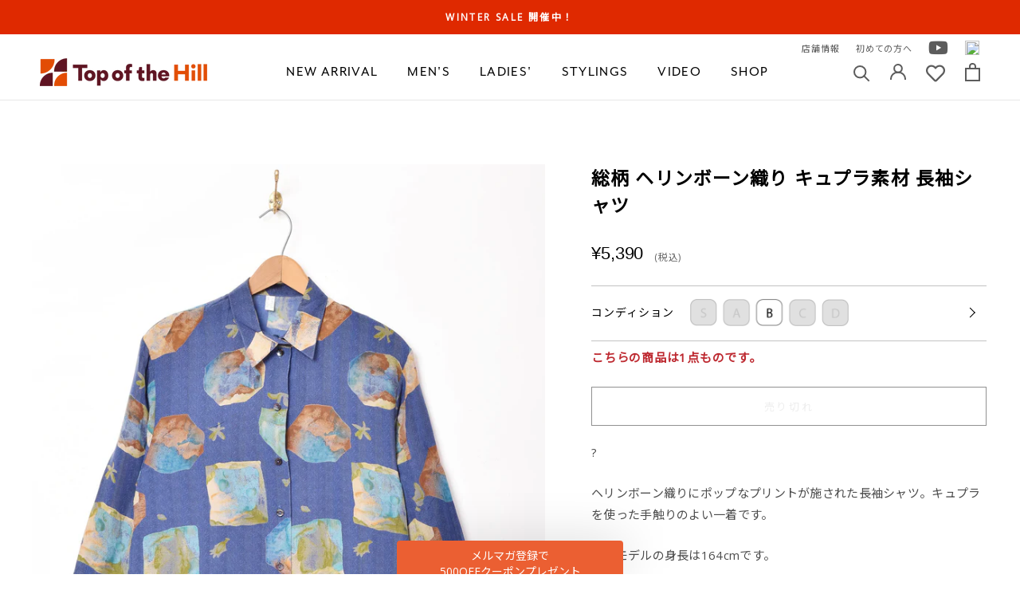

--- FILE ---
content_type: text/html; charset=utf-8
request_url: https://topofthehill.jp/products/bfe03t-059
body_size: 54688
content:
<!doctype html>

<html class="no-js" lang="ja">
  <head>
    <meta charset="utf-8"> 
    <meta http-equiv="X-UA-Compatible" content="IE=edge,chrome=1">
    <meta name="viewport" content="width=device-width, initial-scale=1.0, height=device-height, minimum-scale=1.0, maximum-scale=1.0">
    <meta name="theme-color" content="">
    <meta name="format-detection" content="telephone=no">
    <meta name="google-site-verification" content="Ggj4LOYgNQ_uEIoCiVuwA6hqIopl0525ssfpFlunGvM" />
    <title>
      総柄 ヘリンボーン織り キュプラ素材 長袖シャツ　 &ndash; 古着屋Top of the Hillのネット通販サイト
    </title><meta name="description" content="? ヘリンボーン織りにポップなプリントが施された長袖シャツ。キュプラを使った手触りのよい一着です。 このモデルの身長は164cmです。"><link rel="canonical" href="https://topofthehill.jp/products/bfe03t-059"><link rel="shortcut icon" href="//topofthehill.jp/cdn/shop/files/1_2x-8_fcaf1990-6a59-4e12-8061-ee79278a3c04_96x.png?v=1615263452" type="image/png"><meta property="og:type" content="product">
  <meta property="og:title" content="総柄 ヘリンボーン織り キュプラ素材 長袖シャツ　"><meta property="og:image" content="http://topofthehill.jp/cdn/shop/products/A02_0452_21af2514-bb95-4ce2-8548-fb6bf80238cc.jpg?v=1620199318">
    <meta property="og:image:secure_url" content="https://topofthehill.jp/cdn/shop/products/A02_0452_21af2514-bb95-4ce2-8548-fb6bf80238cc.jpg?v=1620199318">
    <meta property="og:image:width" content="1875">
    <meta property="og:image:height" content="2500"><meta property="product:price:amount" content="5,390">
  <meta property="product:price:currency" content="JPY"><meta property="og:description" content="? ヘリンボーン織りにポップなプリントが施された長袖シャツ。キュプラを使った手触りのよい一着です。 このモデルの身長は164cmです。"><meta property="og:url" content="https://topofthehill.jp/products/bfe03t-059">
<meta property="og:site_name" content="Top of the Hill"><meta name="twitter:card" content="summary_large_image"><meta name="twitter:title" content="総柄 ヘリンボーン織り キュプラ素材 長袖シャツ　">
  <meta name="twitter:description" content="?
ヘリンボーン織りにポップなプリントが施された長袖シャツ。キュプラを使った手触りのよい一着です。
このモデルの身長は164cmです。">
  <meta name="twitter:image" content="https://topofthehill.jp/cdn/shop/products/A02_0452_21af2514-bb95-4ce2-8548-fb6bf80238cc_600x600_crop_center.jpg?v=1620199318">
    <style>
  @font-face {
  font-family: Jost;
  font-weight: 400;
  font-style: normal;
  font-display: fallback;
  src: url("//topofthehill.jp/cdn/fonts/jost/jost_n4.d47a1b6347ce4a4c9f437608011273009d91f2b7.woff2") format("woff2"),
       url("//topofthehill.jp/cdn/fonts/jost/jost_n4.791c46290e672b3f85c3d1c651ef2efa3819eadd.woff") format("woff");
}

  @font-face {
  font-family: Poppins;
  font-weight: 300;
  font-style: normal;
  font-display: fallback;
  src: url("//topofthehill.jp/cdn/fonts/poppins/poppins_n3.05f58335c3209cce17da4f1f1ab324ebe2982441.woff2") format("woff2"),
       url("//topofthehill.jp/cdn/fonts/poppins/poppins_n3.6971368e1f131d2c8ff8e3a44a36b577fdda3ff5.woff") format("woff");
}


  @font-face {
  font-family: Poppins;
  font-weight: 400;
  font-style: normal;
  font-display: fallback;
  src: url("//topofthehill.jp/cdn/fonts/poppins/poppins_n4.0ba78fa5af9b0e1a374041b3ceaadf0a43b41362.woff2") format("woff2"),
       url("//topofthehill.jp/cdn/fonts/poppins/poppins_n4.214741a72ff2596839fc9760ee7a770386cf16ca.woff") format("woff");
}

  @font-face {
  font-family: Poppins;
  font-weight: 300;
  font-style: italic;
  font-display: fallback;
  src: url("//topofthehill.jp/cdn/fonts/poppins/poppins_i3.8536b4423050219f608e17f134fe9ea3b01ed890.woff2") format("woff2"),
       url("//topofthehill.jp/cdn/fonts/poppins/poppins_i3.0f4433ada196bcabf726ed78f8e37e0995762f7f.woff") format("woff");
}

  @font-face {
  font-family: Poppins;
  font-weight: 400;
  font-style: italic;
  font-display: fallback;
  src: url("//topofthehill.jp/cdn/fonts/poppins/poppins_i4.846ad1e22474f856bd6b81ba4585a60799a9f5d2.woff2") format("woff2"),
       url("//topofthehill.jp/cdn/fonts/poppins/poppins_i4.56b43284e8b52fc64c1fd271f289a39e8477e9ec.woff") format("woff");
}


  :root {
    --heading-font-family : Jost, sans-serif;
    --heading-font-weight : 400;
    --heading-font-style  : normal;

    --text-font-family : Poppins, sans-serif;
    --text-font-weight : 300;
    --text-font-style  : normal;

    --base-text-font-size   : 15px;
    --default-text-font-size: 14px;--background          : #ffffff;
    --background-rgb      : 255, 255, 255;
    --light-background    : #ffffff;
    --light-background-rgb: 255, 255, 255;
    --heading-color       : #5c5c5c;
    --text-color          : #5c5c5c;
    --text-color-rgb      : 92, 92, 92;
    --text-color-light    : #939393;
    --text-color-light-rgb: 147, 147, 147;
    --link-color          : #323232;
    --link-color-rgb      : 50, 50, 50;
    --border-color        : #e7e7e7;
    --border-color-rgb    : 231, 231, 231;

    --button-background    : #5c5c5c;
    --button-background-rgb: 92, 92, 92;
    --button-text-color    : #ffffff;

    --header-background       : #ffffff;
    --header-heading-color    : #5c5c5c;
    --header-light-text-color : #939393;
    --header-border-color     : #e7e7e7;

    --footer-background    : #ffffff;
    --footer-text-color    : #939393;
    --footer-heading-color : #5c5c5c;
    --footer-border-color  : #efefef;

    --navigation-background      : #ffffff;
    --navigation-background-rgb  : 255, 255, 255;
    --navigation-text-color      : #5c5c5c;
    --navigation-text-color-light: rgba(92, 92, 92, 0.5);
    --navigation-border-color    : rgba(92, 92, 92, 0.25);

    --newsletter-popup-background     : #ffffff;
    --newsletter-popup-text-color     : #1c1b1b;
    --newsletter-popup-text-color-rgb : 28, 27, 27;

    --secondary-elements-background       : #5c5c5c;
    --secondary-elements-background-rgb   : 92, 92, 92;
    --secondary-elements-text-color       : #ffffff;
    --secondary-elements-text-color-light : rgba(255, 255, 255, 0.5);
    --secondary-elements-border-color     : rgba(255, 255, 255, 0.25);

    --product-sale-price-color    : #f94c43;
    --product-sale-price-color-rgb: 249, 76, 67;

    /* Products */

    --horizontal-spacing-four-products-per-row: 20px;
        --horizontal-spacing-two-products-per-row : 20px;

    --vertical-spacing-four-products-per-row: 60px;
        --vertical-spacing-two-products-per-row : 75px;

    /* Animation */
    --drawer-transition-timing: cubic-bezier(0.645, 0.045, 0.355, 1);
    --header-base-height: 80px; /* We set a default for browsers that do not support CSS variables */

    /* Cursors */
    --cursor-zoom-in-svg    : url(//topofthehill.jp/cdn/shop/t/214/assets/cursor-zoom-in.svg?v=122378749701556440601760764107);
    --cursor-zoom-in-2x-svg : url(//topofthehill.jp/cdn/shop/t/214/assets/cursor-zoom-in-2x.svg?v=50835523267676239671760764107);
  }
</style>

<script>
  // IE11 does not have support for CSS variables, so we have to polyfill them
  if (!(((window || {}).CSS || {}).supports && window.CSS.supports('(--a: 0)'))) {
    const script = document.createElement('script');
    script.type = 'text/javascript';
    script.src = 'https://cdn.jsdelivr.net/npm/css-vars-ponyfill@2';
    script.onload = function() {
      cssVars({});
    };

    document.getElementsByTagName('head')[0].appendChild(script);
  }
</script>

    <script>window.performance && window.performance.mark && window.performance.mark('shopify.content_for_header.start');</script><meta name="google-site-verification" content="rMxbmauT3nblNZCnMw2RjDUnSS64rrtKQWk-nsy9cY4">
<meta id="shopify-digital-wallet" name="shopify-digital-wallet" content="/50830246052/digital_wallets/dialog">
<meta name="shopify-checkout-api-token" content="55966e0e97e4dad74be92c1faed36a5e">
<link rel="alternate" type="application/json+oembed" href="https://topofthehill.jp/products/bfe03t-059.oembed">
<script async="async" src="/checkouts/internal/preloads.js?locale=ja-JP"></script>
<link rel="preconnect" href="https://shop.app" crossorigin="anonymous">
<script async="async" src="https://shop.app/checkouts/internal/preloads.js?locale=ja-JP&shop_id=50830246052" crossorigin="anonymous"></script>
<script id="apple-pay-shop-capabilities" type="application/json">{"shopId":50830246052,"countryCode":"JP","currencyCode":"JPY","merchantCapabilities":["supports3DS"],"merchantId":"gid:\/\/shopify\/Shop\/50830246052","merchantName":"Top of the Hill","requiredBillingContactFields":["postalAddress","email","phone"],"requiredShippingContactFields":["postalAddress","email","phone"],"shippingType":"shipping","supportedNetworks":["visa","masterCard","amex","jcb","discover"],"total":{"type":"pending","label":"Top of the Hill","amount":"1.00"},"shopifyPaymentsEnabled":true,"supportsSubscriptions":true}</script>
<script id="shopify-features" type="application/json">{"accessToken":"55966e0e97e4dad74be92c1faed36a5e","betas":["rich-media-storefront-analytics"],"domain":"topofthehill.jp","predictiveSearch":false,"shopId":50830246052,"locale":"ja"}</script>
<script>var Shopify = Shopify || {};
Shopify.shop = "topofthehilljp.myshopify.com";
Shopify.locale = "ja";
Shopify.currency = {"active":"JPY","rate":"1.0"};
Shopify.country = "JP";
Shopify.theme = {"name":"shopify-topofthehilljp\/main20251018","id":153491341557,"schema_name":"Prestige","schema_version":"4.12.2","theme_store_id":null,"role":"main"};
Shopify.theme.handle = "null";
Shopify.theme.style = {"id":null,"handle":null};
Shopify.cdnHost = "topofthehill.jp/cdn";
Shopify.routes = Shopify.routes || {};
Shopify.routes.root = "/";</script>
<script type="module">!function(o){(o.Shopify=o.Shopify||{}).modules=!0}(window);</script>
<script>!function(o){function n(){var o=[];function n(){o.push(Array.prototype.slice.apply(arguments))}return n.q=o,n}var t=o.Shopify=o.Shopify||{};t.loadFeatures=n(),t.autoloadFeatures=n()}(window);</script>
<script>
  window.ShopifyPay = window.ShopifyPay || {};
  window.ShopifyPay.apiHost = "shop.app\/pay";
  window.ShopifyPay.redirectState = null;
</script>
<script id="shop-js-analytics" type="application/json">{"pageType":"product"}</script>
<script defer="defer" async type="module" src="//topofthehill.jp/cdn/shopifycloud/shop-js/modules/v2/client.init-shop-cart-sync_CZKilf07.ja.esm.js"></script>
<script defer="defer" async type="module" src="//topofthehill.jp/cdn/shopifycloud/shop-js/modules/v2/chunk.common_rlhnONO2.esm.js"></script>
<script type="module">
  await import("//topofthehill.jp/cdn/shopifycloud/shop-js/modules/v2/client.init-shop-cart-sync_CZKilf07.ja.esm.js");
await import("//topofthehill.jp/cdn/shopifycloud/shop-js/modules/v2/chunk.common_rlhnONO2.esm.js");

  window.Shopify.SignInWithShop?.initShopCartSync?.({"fedCMEnabled":true,"windoidEnabled":true});

</script>
<script>
  window.Shopify = window.Shopify || {};
  if (!window.Shopify.featureAssets) window.Shopify.featureAssets = {};
  window.Shopify.featureAssets['shop-js'] = {"shop-cart-sync":["modules/v2/client.shop-cart-sync_BwCHLH8C.ja.esm.js","modules/v2/chunk.common_rlhnONO2.esm.js"],"init-fed-cm":["modules/v2/client.init-fed-cm_CQXj6EwP.ja.esm.js","modules/v2/chunk.common_rlhnONO2.esm.js"],"shop-button":["modules/v2/client.shop-button_B7JE2zCc.ja.esm.js","modules/v2/chunk.common_rlhnONO2.esm.js"],"init-windoid":["modules/v2/client.init-windoid_DQ9csUH7.ja.esm.js","modules/v2/chunk.common_rlhnONO2.esm.js"],"shop-cash-offers":["modules/v2/client.shop-cash-offers_DxEVlT9h.ja.esm.js","modules/v2/chunk.common_rlhnONO2.esm.js","modules/v2/chunk.modal_BI56FOb0.esm.js"],"shop-toast-manager":["modules/v2/client.shop-toast-manager_BE8_-kNb.ja.esm.js","modules/v2/chunk.common_rlhnONO2.esm.js"],"init-shop-email-lookup-coordinator":["modules/v2/client.init-shop-email-lookup-coordinator_BgbPPTAQ.ja.esm.js","modules/v2/chunk.common_rlhnONO2.esm.js"],"pay-button":["modules/v2/client.pay-button_hoKCMeMC.ja.esm.js","modules/v2/chunk.common_rlhnONO2.esm.js"],"avatar":["modules/v2/client.avatar_BTnouDA3.ja.esm.js"],"init-shop-cart-sync":["modules/v2/client.init-shop-cart-sync_CZKilf07.ja.esm.js","modules/v2/chunk.common_rlhnONO2.esm.js"],"shop-login-button":["modules/v2/client.shop-login-button_BXDQHqjj.ja.esm.js","modules/v2/chunk.common_rlhnONO2.esm.js","modules/v2/chunk.modal_BI56FOb0.esm.js"],"init-customer-accounts-sign-up":["modules/v2/client.init-customer-accounts-sign-up_C3NeUvFd.ja.esm.js","modules/v2/client.shop-login-button_BXDQHqjj.ja.esm.js","modules/v2/chunk.common_rlhnONO2.esm.js","modules/v2/chunk.modal_BI56FOb0.esm.js"],"init-shop-for-new-customer-accounts":["modules/v2/client.init-shop-for-new-customer-accounts_D-v2xi0b.ja.esm.js","modules/v2/client.shop-login-button_BXDQHqjj.ja.esm.js","modules/v2/chunk.common_rlhnONO2.esm.js","modules/v2/chunk.modal_BI56FOb0.esm.js"],"init-customer-accounts":["modules/v2/client.init-customer-accounts_Cciaq_Mb.ja.esm.js","modules/v2/client.shop-login-button_BXDQHqjj.ja.esm.js","modules/v2/chunk.common_rlhnONO2.esm.js","modules/v2/chunk.modal_BI56FOb0.esm.js"],"shop-follow-button":["modules/v2/client.shop-follow-button_CM9l58Wl.ja.esm.js","modules/v2/chunk.common_rlhnONO2.esm.js","modules/v2/chunk.modal_BI56FOb0.esm.js"],"lead-capture":["modules/v2/client.lead-capture_oVhdpGxe.ja.esm.js","modules/v2/chunk.common_rlhnONO2.esm.js","modules/v2/chunk.modal_BI56FOb0.esm.js"],"checkout-modal":["modules/v2/client.checkout-modal_BbgmKIDX.ja.esm.js","modules/v2/chunk.common_rlhnONO2.esm.js","modules/v2/chunk.modal_BI56FOb0.esm.js"],"shop-login":["modules/v2/client.shop-login_BRorRhgW.ja.esm.js","modules/v2/chunk.common_rlhnONO2.esm.js","modules/v2/chunk.modal_BI56FOb0.esm.js"],"payment-terms":["modules/v2/client.payment-terms_Ba4TR13R.ja.esm.js","modules/v2/chunk.common_rlhnONO2.esm.js","modules/v2/chunk.modal_BI56FOb0.esm.js"]};
</script>
<script>(function() {
  var isLoaded = false;
  function asyncLoad() {
    if (isLoaded) return;
    isLoaded = true;
    var urls = ["https:\/\/instafeed.nfcube.com\/cdn\/5ed72a881d51fb1c806dbe1e5d7f1360.js?shop=topofthehilljp.myshopify.com","https:\/\/static.dla.group\/dm-timer.js?shop=topofthehilljp.myshopify.com","https:\/\/cdn.rebuyengine.com\/onsite\/js\/rebuy.js?shop=topofthehilljp.myshopify.com","https:\/\/searchanise-ef84.kxcdn.com\/widgets\/shopify\/init.js?a=3C0P8O5q4A\u0026shop=topofthehilljp.myshopify.com"];
    for (var i = 0; i < urls.length; i++) {
      var s = document.createElement('script');
      s.type = 'text/javascript';
      s.async = true;
      s.src = urls[i];
      var x = document.getElementsByTagName('script')[0];
      x.parentNode.insertBefore(s, x);
    }
  };
  if(window.attachEvent) {
    window.attachEvent('onload', asyncLoad);
  } else {
    window.addEventListener('load', asyncLoad, false);
  }
})();</script>
<script id="__st">var __st={"a":50830246052,"offset":32400,"reqid":"b544df1f-0ee2-4a0c-add9-6b4ec5276220-1768990288","pageurl":"topofthehill.jp\/products\/bfe03t-059","u":"28d8d32f75af","p":"product","rtyp":"product","rid":6615051894948};</script>
<script>window.ShopifyPaypalV4VisibilityTracking = true;</script>
<script id="captcha-bootstrap">!function(){'use strict';const t='contact',e='account',n='new_comment',o=[[t,t],['blogs',n],['comments',n],[t,'customer']],c=[[e,'customer_login'],[e,'guest_login'],[e,'recover_customer_password'],[e,'create_customer']],r=t=>t.map((([t,e])=>`form[action*='/${t}']:not([data-nocaptcha='true']) input[name='form_type'][value='${e}']`)).join(','),a=t=>()=>t?[...document.querySelectorAll(t)].map((t=>t.form)):[];function s(){const t=[...o],e=r(t);return a(e)}const i='password',u='form_key',d=['recaptcha-v3-token','g-recaptcha-response','h-captcha-response',i],f=()=>{try{return window.sessionStorage}catch{return}},m='__shopify_v',_=t=>t.elements[u];function p(t,e,n=!1){try{const o=window.sessionStorage,c=JSON.parse(o.getItem(e)),{data:r}=function(t){const{data:e,action:n}=t;return t[m]||n?{data:e,action:n}:{data:t,action:n}}(c);for(const[e,n]of Object.entries(r))t.elements[e]&&(t.elements[e].value=n);n&&o.removeItem(e)}catch(o){console.error('form repopulation failed',{error:o})}}const l='form_type',E='cptcha';function T(t){t.dataset[E]=!0}const w=window,h=w.document,L='Shopify',v='ce_forms',y='captcha';let A=!1;((t,e)=>{const n=(g='f06e6c50-85a8-45c8-87d0-21a2b65856fe',I='https://cdn.shopify.com/shopifycloud/storefront-forms-hcaptcha/ce_storefront_forms_captcha_hcaptcha.v1.5.2.iife.js',D={infoText:'hCaptchaによる保護',privacyText:'プライバシー',termsText:'利用規約'},(t,e,n)=>{const o=w[L][v],c=o.bindForm;if(c)return c(t,g,e,D).then(n);var r;o.q.push([[t,g,e,D],n]),r=I,A||(h.body.append(Object.assign(h.createElement('script'),{id:'captcha-provider',async:!0,src:r})),A=!0)});var g,I,D;w[L]=w[L]||{},w[L][v]=w[L][v]||{},w[L][v].q=[],w[L][y]=w[L][y]||{},w[L][y].protect=function(t,e){n(t,void 0,e),T(t)},Object.freeze(w[L][y]),function(t,e,n,w,h,L){const[v,y,A,g]=function(t,e,n){const i=e?o:[],u=t?c:[],d=[...i,...u],f=r(d),m=r(i),_=r(d.filter((([t,e])=>n.includes(e))));return[a(f),a(m),a(_),s()]}(w,h,L),I=t=>{const e=t.target;return e instanceof HTMLFormElement?e:e&&e.form},D=t=>v().includes(t);t.addEventListener('submit',(t=>{const e=I(t);if(!e)return;const n=D(e)&&!e.dataset.hcaptchaBound&&!e.dataset.recaptchaBound,o=_(e),c=g().includes(e)&&(!o||!o.value);(n||c)&&t.preventDefault(),c&&!n&&(function(t){try{if(!f())return;!function(t){const e=f();if(!e)return;const n=_(t);if(!n)return;const o=n.value;o&&e.removeItem(o)}(t);const e=Array.from(Array(32),(()=>Math.random().toString(36)[2])).join('');!function(t,e){_(t)||t.append(Object.assign(document.createElement('input'),{type:'hidden',name:u})),t.elements[u].value=e}(t,e),function(t,e){const n=f();if(!n)return;const o=[...t.querySelectorAll(`input[type='${i}']`)].map((({name:t})=>t)),c=[...d,...o],r={};for(const[a,s]of new FormData(t).entries())c.includes(a)||(r[a]=s);n.setItem(e,JSON.stringify({[m]:1,action:t.action,data:r}))}(t,e)}catch(e){console.error('failed to persist form',e)}}(e),e.submit())}));const S=(t,e)=>{t&&!t.dataset[E]&&(n(t,e.some((e=>e===t))),T(t))};for(const o of['focusin','change'])t.addEventListener(o,(t=>{const e=I(t);D(e)&&S(e,y())}));const B=e.get('form_key'),M=e.get(l),P=B&&M;t.addEventListener('DOMContentLoaded',(()=>{const t=y();if(P)for(const e of t)e.elements[l].value===M&&p(e,B);[...new Set([...A(),...v().filter((t=>'true'===t.dataset.shopifyCaptcha))])].forEach((e=>S(e,t)))}))}(h,new URLSearchParams(w.location.search),n,t,e,['guest_login'])})(!0,!0)}();</script>
<script integrity="sha256-4kQ18oKyAcykRKYeNunJcIwy7WH5gtpwJnB7kiuLZ1E=" data-source-attribution="shopify.loadfeatures" defer="defer" src="//topofthehill.jp/cdn/shopifycloud/storefront/assets/storefront/load_feature-a0a9edcb.js" crossorigin="anonymous"></script>
<script crossorigin="anonymous" defer="defer" src="//topofthehill.jp/cdn/shopifycloud/storefront/assets/shopify_pay/storefront-65b4c6d7.js?v=20250812"></script>
<script data-source-attribution="shopify.dynamic_checkout.dynamic.init">var Shopify=Shopify||{};Shopify.PaymentButton=Shopify.PaymentButton||{isStorefrontPortableWallets:!0,init:function(){window.Shopify.PaymentButton.init=function(){};var t=document.createElement("script");t.src="https://topofthehill.jp/cdn/shopifycloud/portable-wallets/latest/portable-wallets.ja.js",t.type="module",document.head.appendChild(t)}};
</script>
<script data-source-attribution="shopify.dynamic_checkout.buyer_consent">
  function portableWalletsHideBuyerConsent(e){var t=document.getElementById("shopify-buyer-consent"),n=document.getElementById("shopify-subscription-policy-button");t&&n&&(t.classList.add("hidden"),t.setAttribute("aria-hidden","true"),n.removeEventListener("click",e))}function portableWalletsShowBuyerConsent(e){var t=document.getElementById("shopify-buyer-consent"),n=document.getElementById("shopify-subscription-policy-button");t&&n&&(t.classList.remove("hidden"),t.removeAttribute("aria-hidden"),n.addEventListener("click",e))}window.Shopify?.PaymentButton&&(window.Shopify.PaymentButton.hideBuyerConsent=portableWalletsHideBuyerConsent,window.Shopify.PaymentButton.showBuyerConsent=portableWalletsShowBuyerConsent);
</script>
<script data-source-attribution="shopify.dynamic_checkout.cart.bootstrap">document.addEventListener("DOMContentLoaded",(function(){function t(){return document.querySelector("shopify-accelerated-checkout-cart, shopify-accelerated-checkout")}if(t())Shopify.PaymentButton.init();else{new MutationObserver((function(e,n){t()&&(Shopify.PaymentButton.init(),n.disconnect())})).observe(document.body,{childList:!0,subtree:!0})}}));
</script>
<link id="shopify-accelerated-checkout-styles" rel="stylesheet" media="screen" href="https://topofthehill.jp/cdn/shopifycloud/portable-wallets/latest/accelerated-checkout-backwards-compat.css" crossorigin="anonymous">
<style id="shopify-accelerated-checkout-cart">
        #shopify-buyer-consent {
  margin-top: 1em;
  display: inline-block;
  width: 100%;
}

#shopify-buyer-consent.hidden {
  display: none;
}

#shopify-subscription-policy-button {
  background: none;
  border: none;
  padding: 0;
  text-decoration: underline;
  font-size: inherit;
  cursor: pointer;
}

#shopify-subscription-policy-button::before {
  box-shadow: none;
}

      </style>

<script>window.performance && window.performance.mark && window.performance.mark('shopify.content_for_header.end');</script>

    <link rel="stylesheet" href="//topofthehill.jp/cdn/shop/t/214/assets/theme.css?v=106956270165340212551760764014">
    <link rel="stylesheet" href="//topofthehill.jp/cdn/shop/t/214/assets/custom.min.css?v=16375173392642704241760763317">
    <link rel="preconnect" href="https://fonts.gstatic.com">
    <link href="https://fonts.googleapis.com/css2?family=Noto+Sans+JP&family=Open+Sans&display=swap" rel="stylesheet">
    <link href="https://use.fontawesome.com/releases/v5.6.1/css/all.css" rel="stylesheet">
    <link href="https://use.typekit.net/vul6zuh.css" rel="stylesheet">

    <script>// This allows to expose several variables to the global scope, to be used in scripts
      window.theme = {
        pageType: "product",
        moneyFormat: "¥{{amount_no_decimals}}",
        moneyWithCurrencyFormat: "¥{{amount_no_decimals}} JPY",
        productImageSize: "natural",
        searchMode: "product,article",
        showPageTransition: false,
        showElementStaggering: true,
        showImageZooming: true
      };

      window.routes = {
        rootUrl: "\/",
        rootUrlWithoutSlash: '',
        cartUrl: "\/cart",
        cartAddUrl: "\/cart\/add",
        cartChangeUrl: "\/cart\/change",
        searchUrl: "\/search",
        productRecommendationsUrl: "\/recommendations\/products"
      };

      window.languages = {
        cartAddNote: "備考欄",
        cartEditNote: "注文メモを変更",
        productImageLoadingError: "この画像を読み込めませんでした。 ページをリロードしてください。",
        productFormAddToCart: "カートに追加する",
        productFormUnavailable: "お取り扱いできません",
        productFormSoldOut: "売り切れ",
        shippingEstimatorOneResult: "1つのオプションが利用可能：",
        shippingEstimatorMoreResults: "{{count}}つのオプションが利用可能：",
        shippingEstimatorNoResults: "配送が見つかりませんでした"
      };

      window.lazySizesConfig = {
        loadHidden: false,
        hFac: 0.5,
        expFactor: 2,
        ricTimeout: 150,
        lazyClass: 'Image--lazyLoad',
        loadingClass: 'Image--lazyLoading',
        loadedClass: 'Image--lazyLoaded'
      };

      document.documentElement.className = document.documentElement.className.replace('no-js', 'js');
      document.documentElement.style.setProperty('--window-height', window.innerHeight + 'px');

      // We do a quick detection of some features (we could use Modernizr but for so little...)
      (function() {
        document.documentElement.className += ((window.CSS && window.CSS.supports('(position: sticky) or (position: -webkit-sticky)')) ? ' supports-sticky' : ' no-supports-sticky');
        document.documentElement.className += (window.matchMedia('(-moz-touch-enabled: 1), (hover: none)')).matches ? ' no-supports-hover' : ' supports-hover';
      }());
    </script>

    <script src="//topofthehill.jp/cdn/shop/t/214/assets/lazysizes.min.js?v=174358363404432586981760764012" async></script><script src="https://polyfill-fastly.net/v3/polyfill.min.js?unknown=polyfill&features=fetch,Element.prototype.closest,Element.prototype.remove,Element.prototype.classList,Array.prototype.includes,Array.prototype.fill,Object.assign,CustomEvent,IntersectionObserver,IntersectionObserverEntry,URL" defer></script>
    <script src="//topofthehill.jp/cdn/shop/t/214/assets/libs.min.js?v=26178543184394469741760764012" defer></script>
    <script src="//topofthehill.jp/cdn/shop/t/214/assets/theme.min.js?v=3211174084529572291760764015" defer></script>
    <script src="//topofthehill.jp/cdn/shop/t/214/assets/custom.js?v=183944157590872491501760763317" defer></script>

    <script>
      (function () {
        window.onpageshow = function() {
          if (window.theme.showPageTransition) {
            var pageTransition = document.querySelector('.PageTransition');

            if (pageTransition) {
              pageTransition.style.visibility = 'visible';
              pageTransition.style.opacity = '0';
            }
          }

          // When the page is loaded from the cache, we have to reload the cart content
          document.documentElement.dispatchEvent(new CustomEvent('cart:refresh', {
            bubbles: true
          }));
        };
      })();
    </script>


    
  <script type="application/ld+json">
  {
    "@context": "http://schema.org",
    "@type": "Product",
    "offers": [{
          "@type": "Offer",
          "name": "Default Title",
          "availability":"https://schema.org/OutOfStock",
          "price": 5390.0,
          "priceCurrency": "JPY",
          "priceValidUntil": "2026-01-31","url": "/products/bfe03t-059?variant=39517696196772"
        }
],
      "gtin13": "2221000049006",
      "productId": "2221000049006",
    "brand": {
      "name": "topofthehilljp"
    },
    "name": "総柄 ヘリンボーン織り キュプラ素材 長袖シャツ　",
    "description": "?\nヘリンボーン織りにポップなプリントが施された長袖シャツ。キュプラを使った手触りのよい一着です。\nこのモデルの身長は164cmです。",
    "category": "custom",
    "url": "/products/bfe03t-059",
    "sku": null,
    "image": {
      "@type": "ImageObject",
      "url": "https://topofthehill.jp/cdn/shop/products/A02_0452_21af2514-bb95-4ce2-8548-fb6bf80238cc_1024x.jpg?v=1620199318",
      "image": "https://topofthehill.jp/cdn/shop/products/A02_0452_21af2514-bb95-4ce2-8548-fb6bf80238cc_1024x.jpg?v=1620199318",
      "name": "総柄 ヘリンボーン織り キュプラ素材 長袖シャツ　",
      "width": "1024",
      "height": "1024"
    }
  }
  </script>



  <script type="application/ld+json">
  {
    "@context": "http://schema.org",
    "@type": "BreadcrumbList",
  "itemListElement": [{
      "@type": "ListItem",
      "position": 1,
      "name": "Translation missing: ja.general.breadcrumb.home",
      "item": "https://topofthehill.jp"
    },{
          "@type": "ListItem",
          "position": 2,
          "name": "総柄 ヘリンボーン織り キュプラ素材 長袖シャツ　",
          "item": "https://topofthehill.jp/products/bfe03t-059"
        }]
  }
  </script>

  <!--Gem_Page_Header_Script-->
    


<!--End_Gem_Page_Header_Script-->
<!-- Global site tag (gtag.js) - Google Analytics -->
<script async src="https://www.googletagmanager.com/gtag/js?id=G-HJPK70LNJT"></script>
<script>
  window.dataLayer = window.dataLayer || [];
  function gtag(){dataLayer.push(arguments);}
  gtag('js', new Date());

  gtag('config', 'G-HJPK70LNJT');
  gtag('config', 'AW-10884725876'); // Google Shopping App Purchase
</script>
<!-- [start]Google dynamic remarketing -->
<script>
    gtag('event', 'page_view', {
      'send_to': 'AW-10884725876',
      'value': '5390',
      'items': [{
      'id': 'shopify_JP_6615051894948_',
        'google_business_vertical': 'retail'
      }]
    });
</script>
<!-- [/end]Google dynamic remarketing -->
    <script type="text/javascript">
    (function(c,l,a,r,i,t,y){
        c[a]=c[a]||function(){(c[a].q=c[a].q||[]).push(arguments)};
        t=l.createElement(r);t.async=1;t.src="https://www.clarity.ms/tag/"+i;
        y=l.getElementsByTagName(r)[0];y.parentNode.insertBefore(t,y);
    })(window, document, "clarity", "script", "c2v9n60r6h");
</script>


<!-- BEGIN app block: shopify://apps/klaviyo-email-marketing-sms/blocks/klaviyo-onsite-embed/2632fe16-c075-4321-a88b-50b567f42507 -->












  <script async src="https://static.klaviyo.com/onsite/js/TayRn3/klaviyo.js?company_id=TayRn3"></script>
  <script>!function(){if(!window.klaviyo){window._klOnsite=window._klOnsite||[];try{window.klaviyo=new Proxy({},{get:function(n,i){return"push"===i?function(){var n;(n=window._klOnsite).push.apply(n,arguments)}:function(){for(var n=arguments.length,o=new Array(n),w=0;w<n;w++)o[w]=arguments[w];var t="function"==typeof o[o.length-1]?o.pop():void 0,e=new Promise((function(n){window._klOnsite.push([i].concat(o,[function(i){t&&t(i),n(i)}]))}));return e}}})}catch(n){window.klaviyo=window.klaviyo||[],window.klaviyo.push=function(){var n;(n=window._klOnsite).push.apply(n,arguments)}}}}();</script>

  
    <script id="viewed_product">
      if (item == null) {
        var _learnq = _learnq || [];

        var MetafieldReviews = null
        var MetafieldYotpoRating = null
        var MetafieldYotpoCount = null
        var MetafieldLooxRating = null
        var MetafieldLooxCount = null
        var okendoProduct = null
        var okendoProductReviewCount = null
        var okendoProductReviewAverageValue = null
        try {
          // The following fields are used for Customer Hub recently viewed in order to add reviews.
          // This information is not part of __kla_viewed. Instead, it is part of __kla_viewed_reviewed_items
          MetafieldReviews = {};
          MetafieldYotpoRating = null
          MetafieldYotpoCount = null
          MetafieldLooxRating = null
          MetafieldLooxCount = null

          okendoProduct = null
          // If the okendo metafield is not legacy, it will error, which then requires the new json formatted data
          if (okendoProduct && 'error' in okendoProduct) {
            okendoProduct = null
          }
          okendoProductReviewCount = okendoProduct ? okendoProduct.reviewCount : null
          okendoProductReviewAverageValue = okendoProduct ? okendoProduct.reviewAverageValue : null
        } catch (error) {
          console.error('Error in Klaviyo onsite reviews tracking:', error);
        }

        var item = {
          Name: "総柄 ヘリンボーン織り キュプラ素材 長袖シャツ　",
          ProductID: 6615051894948,
          Categories: ["トップス（UNI）","レディーストップス","レディーストップス（カットソーなど）","レディース長袖シャツ","長袖シャツ（UNI）"],
          ImageURL: "https://topofthehill.jp/cdn/shop/products/A02_0452_21af2514-bb95-4ce2-8548-fb6bf80238cc_grande.jpg?v=1620199318",
          URL: "https://topofthehill.jp/products/bfe03t-059",
          Brand: "topofthehilljp",
          Price: "¥5,390",
          Value: "5,390",
          CompareAtPrice: "¥0"
        };
        _learnq.push(['track', 'Viewed Product', item]);
        _learnq.push(['trackViewedItem', {
          Title: item.Name,
          ItemId: item.ProductID,
          Categories: item.Categories,
          ImageUrl: item.ImageURL,
          Url: item.URL,
          Metadata: {
            Brand: item.Brand,
            Price: item.Price,
            Value: item.Value,
            CompareAtPrice: item.CompareAtPrice
          },
          metafields:{
            reviews: MetafieldReviews,
            yotpo:{
              rating: MetafieldYotpoRating,
              count: MetafieldYotpoCount,
            },
            loox:{
              rating: MetafieldLooxRating,
              count: MetafieldLooxCount,
            },
            okendo: {
              rating: okendoProductReviewAverageValue,
              count: okendoProductReviewCount,
            }
          }
        }]);
      }
    </script>
  




  <script>
    window.klaviyoReviewsProductDesignMode = false
  </script>







<!-- END app block --><script src="https://cdn.shopify.com/extensions/019bdd7a-c110-7969-8f1c-937dfc03ea8a/smile-io-272/assets/smile-loader.js" type="text/javascript" defer="defer"></script>
<script src="https://cdn.shopify.com/extensions/019bd93b-5aa5-76f8-a406-dac5f4b30b11/wishlist-shopify-app-635/assets/wishlistcollections.js" type="text/javascript" defer="defer"></script>
<link href="https://cdn.shopify.com/extensions/019bd93b-5aa5-76f8-a406-dac5f4b30b11/wishlist-shopify-app-635/assets/wishlistcollections.css" rel="stylesheet" type="text/css" media="all">
<link href="https://monorail-edge.shopifysvc.com" rel="dns-prefetch">
<script>(function(){if ("sendBeacon" in navigator && "performance" in window) {try {var session_token_from_headers = performance.getEntriesByType('navigation')[0].serverTiming.find(x => x.name == '_s').description;} catch {var session_token_from_headers = undefined;}var session_cookie_matches = document.cookie.match(/_shopify_s=([^;]*)/);var session_token_from_cookie = session_cookie_matches && session_cookie_matches.length === 2 ? session_cookie_matches[1] : "";var session_token = session_token_from_headers || session_token_from_cookie || "";function handle_abandonment_event(e) {var entries = performance.getEntries().filter(function(entry) {return /monorail-edge.shopifysvc.com/.test(entry.name);});if (!window.abandonment_tracked && entries.length === 0) {window.abandonment_tracked = true;var currentMs = Date.now();var navigation_start = performance.timing.navigationStart;var payload = {shop_id: 50830246052,url: window.location.href,navigation_start,duration: currentMs - navigation_start,session_token,page_type: "product"};window.navigator.sendBeacon("https://monorail-edge.shopifysvc.com/v1/produce", JSON.stringify({schema_id: "online_store_buyer_site_abandonment/1.1",payload: payload,metadata: {event_created_at_ms: currentMs,event_sent_at_ms: currentMs}}));}}window.addEventListener('pagehide', handle_abandonment_event);}}());</script>
<script id="web-pixels-manager-setup">(function e(e,d,r,n,o){if(void 0===o&&(o={}),!Boolean(null===(a=null===(i=window.Shopify)||void 0===i?void 0:i.analytics)||void 0===a?void 0:a.replayQueue)){var i,a;window.Shopify=window.Shopify||{};var t=window.Shopify;t.analytics=t.analytics||{};var s=t.analytics;s.replayQueue=[],s.publish=function(e,d,r){return s.replayQueue.push([e,d,r]),!0};try{self.performance.mark("wpm:start")}catch(e){}var l=function(){var e={modern:/Edge?\/(1{2}[4-9]|1[2-9]\d|[2-9]\d{2}|\d{4,})\.\d+(\.\d+|)|Firefox\/(1{2}[4-9]|1[2-9]\d|[2-9]\d{2}|\d{4,})\.\d+(\.\d+|)|Chrom(ium|e)\/(9{2}|\d{3,})\.\d+(\.\d+|)|(Maci|X1{2}).+ Version\/(15\.\d+|(1[6-9]|[2-9]\d|\d{3,})\.\d+)([,.]\d+|)( \(\w+\)|)( Mobile\/\w+|) Safari\/|Chrome.+OPR\/(9{2}|\d{3,})\.\d+\.\d+|(CPU[ +]OS|iPhone[ +]OS|CPU[ +]iPhone|CPU IPhone OS|CPU iPad OS)[ +]+(15[._]\d+|(1[6-9]|[2-9]\d|\d{3,})[._]\d+)([._]\d+|)|Android:?[ /-](13[3-9]|1[4-9]\d|[2-9]\d{2}|\d{4,})(\.\d+|)(\.\d+|)|Android.+Firefox\/(13[5-9]|1[4-9]\d|[2-9]\d{2}|\d{4,})\.\d+(\.\d+|)|Android.+Chrom(ium|e)\/(13[3-9]|1[4-9]\d|[2-9]\d{2}|\d{4,})\.\d+(\.\d+|)|SamsungBrowser\/([2-9]\d|\d{3,})\.\d+/,legacy:/Edge?\/(1[6-9]|[2-9]\d|\d{3,})\.\d+(\.\d+|)|Firefox\/(5[4-9]|[6-9]\d|\d{3,})\.\d+(\.\d+|)|Chrom(ium|e)\/(5[1-9]|[6-9]\d|\d{3,})\.\d+(\.\d+|)([\d.]+$|.*Safari\/(?![\d.]+ Edge\/[\d.]+$))|(Maci|X1{2}).+ Version\/(10\.\d+|(1[1-9]|[2-9]\d|\d{3,})\.\d+)([,.]\d+|)( \(\w+\)|)( Mobile\/\w+|) Safari\/|Chrome.+OPR\/(3[89]|[4-9]\d|\d{3,})\.\d+\.\d+|(CPU[ +]OS|iPhone[ +]OS|CPU[ +]iPhone|CPU IPhone OS|CPU iPad OS)[ +]+(10[._]\d+|(1[1-9]|[2-9]\d|\d{3,})[._]\d+)([._]\d+|)|Android:?[ /-](13[3-9]|1[4-9]\d|[2-9]\d{2}|\d{4,})(\.\d+|)(\.\d+|)|Mobile Safari.+OPR\/([89]\d|\d{3,})\.\d+\.\d+|Android.+Firefox\/(13[5-9]|1[4-9]\d|[2-9]\d{2}|\d{4,})\.\d+(\.\d+|)|Android.+Chrom(ium|e)\/(13[3-9]|1[4-9]\d|[2-9]\d{2}|\d{4,})\.\d+(\.\d+|)|Android.+(UC? ?Browser|UCWEB|U3)[ /]?(15\.([5-9]|\d{2,})|(1[6-9]|[2-9]\d|\d{3,})\.\d+)\.\d+|SamsungBrowser\/(5\.\d+|([6-9]|\d{2,})\.\d+)|Android.+MQ{2}Browser\/(14(\.(9|\d{2,})|)|(1[5-9]|[2-9]\d|\d{3,})(\.\d+|))(\.\d+|)|K[Aa][Ii]OS\/(3\.\d+|([4-9]|\d{2,})\.\d+)(\.\d+|)/},d=e.modern,r=e.legacy,n=navigator.userAgent;return n.match(d)?"modern":n.match(r)?"legacy":"unknown"}(),u="modern"===l?"modern":"legacy",c=(null!=n?n:{modern:"",legacy:""})[u],f=function(e){return[e.baseUrl,"/wpm","/b",e.hashVersion,"modern"===e.buildTarget?"m":"l",".js"].join("")}({baseUrl:d,hashVersion:r,buildTarget:u}),m=function(e){var d=e.version,r=e.bundleTarget,n=e.surface,o=e.pageUrl,i=e.monorailEndpoint;return{emit:function(e){var a=e.status,t=e.errorMsg,s=(new Date).getTime(),l=JSON.stringify({metadata:{event_sent_at_ms:s},events:[{schema_id:"web_pixels_manager_load/3.1",payload:{version:d,bundle_target:r,page_url:o,status:a,surface:n,error_msg:t},metadata:{event_created_at_ms:s}}]});if(!i)return console&&console.warn&&console.warn("[Web Pixels Manager] No Monorail endpoint provided, skipping logging."),!1;try{return self.navigator.sendBeacon.bind(self.navigator)(i,l)}catch(e){}var u=new XMLHttpRequest;try{return u.open("POST",i,!0),u.setRequestHeader("Content-Type","text/plain"),u.send(l),!0}catch(e){return console&&console.warn&&console.warn("[Web Pixels Manager] Got an unhandled error while logging to Monorail."),!1}}}}({version:r,bundleTarget:l,surface:e.surface,pageUrl:self.location.href,monorailEndpoint:e.monorailEndpoint});try{o.browserTarget=l,function(e){var d=e.src,r=e.async,n=void 0===r||r,o=e.onload,i=e.onerror,a=e.sri,t=e.scriptDataAttributes,s=void 0===t?{}:t,l=document.createElement("script"),u=document.querySelector("head"),c=document.querySelector("body");if(l.async=n,l.src=d,a&&(l.integrity=a,l.crossOrigin="anonymous"),s)for(var f in s)if(Object.prototype.hasOwnProperty.call(s,f))try{l.dataset[f]=s[f]}catch(e){}if(o&&l.addEventListener("load",o),i&&l.addEventListener("error",i),u)u.appendChild(l);else{if(!c)throw new Error("Did not find a head or body element to append the script");c.appendChild(l)}}({src:f,async:!0,onload:function(){if(!function(){var e,d;return Boolean(null===(d=null===(e=window.Shopify)||void 0===e?void 0:e.analytics)||void 0===d?void 0:d.initialized)}()){var d=window.webPixelsManager.init(e)||void 0;if(d){var r=window.Shopify.analytics;r.replayQueue.forEach((function(e){var r=e[0],n=e[1],o=e[2];d.publishCustomEvent(r,n,o)})),r.replayQueue=[],r.publish=d.publishCustomEvent,r.visitor=d.visitor,r.initialized=!0}}},onerror:function(){return m.emit({status:"failed",errorMsg:"".concat(f," has failed to load")})},sri:function(e){var d=/^sha384-[A-Za-z0-9+/=]+$/;return"string"==typeof e&&d.test(e)}(c)?c:"",scriptDataAttributes:o}),m.emit({status:"loading"})}catch(e){m.emit({status:"failed",errorMsg:(null==e?void 0:e.message)||"Unknown error"})}}})({shopId: 50830246052,storefrontBaseUrl: "https://topofthehill.jp",extensionsBaseUrl: "https://extensions.shopifycdn.com/cdn/shopifycloud/web-pixels-manager",monorailEndpoint: "https://monorail-edge.shopifysvc.com/unstable/produce_batch",surface: "storefront-renderer",enabledBetaFlags: ["2dca8a86"],webPixelsConfigList: [{"id":"1691517173","configuration":"{\"accountID\":\"TayRn3\",\"webPixelConfig\":\"eyJlbmFibGVBZGRlZFRvQ2FydEV2ZW50cyI6IHRydWV9\"}","eventPayloadVersion":"v1","runtimeContext":"STRICT","scriptVersion":"524f6c1ee37bacdca7657a665bdca589","type":"APP","apiClientId":123074,"privacyPurposes":["ANALYTICS","MARKETING"],"dataSharingAdjustments":{"protectedCustomerApprovalScopes":["read_customer_address","read_customer_email","read_customer_name","read_customer_personal_data","read_customer_phone"]}},{"id":"982909173","configuration":"{\"swymApiEndpoint\":\"https:\/\/swymstore-v3free-01.swymrelay.com\",\"swymTier\":\"v3free-01\"}","eventPayloadVersion":"v1","runtimeContext":"STRICT","scriptVersion":"5b6f6917e306bc7f24523662663331c0","type":"APP","apiClientId":1350849,"privacyPurposes":["ANALYTICS","MARKETING","PREFERENCES"],"dataSharingAdjustments":{"protectedCustomerApprovalScopes":["read_customer_email","read_customer_name","read_customer_personal_data","read_customer_phone"]}},{"id":"580387061","configuration":"{\"apiKey\":\"3C0P8O5q4A\", \"host\":\"searchserverapi.com\"}","eventPayloadVersion":"v1","runtimeContext":"STRICT","scriptVersion":"5559ea45e47b67d15b30b79e7c6719da","type":"APP","apiClientId":578825,"privacyPurposes":["ANALYTICS"],"dataSharingAdjustments":{"protectedCustomerApprovalScopes":["read_customer_personal_data"]}},{"id":"512983285","configuration":"{\"config\":\"{\\\"pixel_id\\\":\\\"AW-10884725876\\\",\\\"target_country\\\":\\\"JP\\\",\\\"gtag_events\\\":[{\\\"type\\\":\\\"search\\\",\\\"action_label\\\":\\\"AW-10884725876\\\/Y_CQCN_v28kDEPT4nsYo\\\"},{\\\"type\\\":\\\"begin_checkout\\\",\\\"action_label\\\":\\\"AW-10884725876\\\/1LWFCNzv28kDEPT4nsYo\\\"},{\\\"type\\\":\\\"view_item\\\",\\\"action_label\\\":[\\\"AW-10884725876\\\/A-JrCNbv28kDEPT4nsYo\\\",\\\"MC-25ETMLSQL4\\\"]},{\\\"type\\\":\\\"purchase\\\",\\\"action_label\\\":[\\\"AW-10884725876\\\/ol-FCNPv28kDEPT4nsYo\\\",\\\"MC-25ETMLSQL4\\\"]},{\\\"type\\\":\\\"page_view\\\",\\\"action_label\\\":[\\\"AW-10884725876\\\/3AJACNDv28kDEPT4nsYo\\\",\\\"MC-25ETMLSQL4\\\"]},{\\\"type\\\":\\\"add_payment_info\\\",\\\"action_label\\\":\\\"AW-10884725876\\\/4rnFCOLv28kDEPT4nsYo\\\"},{\\\"type\\\":\\\"add_to_cart\\\",\\\"action_label\\\":\\\"AW-10884725876\\\/MBibCNnv28kDEPT4nsYo\\\"}],\\\"enable_monitoring_mode\\\":false}\"}","eventPayloadVersion":"v1","runtimeContext":"OPEN","scriptVersion":"b2a88bafab3e21179ed38636efcd8a93","type":"APP","apiClientId":1780363,"privacyPurposes":[],"dataSharingAdjustments":{"protectedCustomerApprovalScopes":["read_customer_address","read_customer_email","read_customer_name","read_customer_personal_data","read_customer_phone"]}},{"id":"193429749","configuration":"{\"pixel_id\":\"260657842228659\",\"pixel_type\":\"facebook_pixel\",\"metaapp_system_user_token\":\"-\"}","eventPayloadVersion":"v1","runtimeContext":"OPEN","scriptVersion":"ca16bc87fe92b6042fbaa3acc2fbdaa6","type":"APP","apiClientId":2329312,"privacyPurposes":["ANALYTICS","MARKETING","SALE_OF_DATA"],"dataSharingAdjustments":{"protectedCustomerApprovalScopes":["read_customer_address","read_customer_email","read_customer_name","read_customer_personal_data","read_customer_phone"]}},{"id":"shopify-app-pixel","configuration":"{}","eventPayloadVersion":"v1","runtimeContext":"STRICT","scriptVersion":"0450","apiClientId":"shopify-pixel","type":"APP","privacyPurposes":["ANALYTICS","MARKETING"]},{"id":"shopify-custom-pixel","eventPayloadVersion":"v1","runtimeContext":"LAX","scriptVersion":"0450","apiClientId":"shopify-pixel","type":"CUSTOM","privacyPurposes":["ANALYTICS","MARKETING"]}],isMerchantRequest: false,initData: {"shop":{"name":"Top of the Hill","paymentSettings":{"currencyCode":"JPY"},"myshopifyDomain":"topofthehilljp.myshopify.com","countryCode":"JP","storefrontUrl":"https:\/\/topofthehill.jp"},"customer":null,"cart":null,"checkout":null,"productVariants":[{"price":{"amount":5390.0,"currencyCode":"JPY"},"product":{"title":"総柄 ヘリンボーン織り キュプラ素材 長袖シャツ　","vendor":"topofthehilljp","id":"6615051894948","untranslatedTitle":"総柄 ヘリンボーン織り キュプラ素材 長袖シャツ　","url":"\/products\/bfe03t-059","type":"custom"},"id":"39517696196772","image":{"src":"\/\/topofthehill.jp\/cdn\/shop\/products\/A02_0452_21af2514-bb95-4ce2-8548-fb6bf80238cc.jpg?v=1620199318"},"sku":null,"title":"Default Title","untranslatedTitle":"Default Title"}],"purchasingCompany":null},},"https://topofthehill.jp/cdn","fcfee988w5aeb613cpc8e4bc33m6693e112",{"modern":"","legacy":""},{"shopId":"50830246052","storefrontBaseUrl":"https:\/\/topofthehill.jp","extensionBaseUrl":"https:\/\/extensions.shopifycdn.com\/cdn\/shopifycloud\/web-pixels-manager","surface":"storefront-renderer","enabledBetaFlags":"[\"2dca8a86\"]","isMerchantRequest":"false","hashVersion":"fcfee988w5aeb613cpc8e4bc33m6693e112","publish":"custom","events":"[[\"page_viewed\",{}],[\"product_viewed\",{\"productVariant\":{\"price\":{\"amount\":5390.0,\"currencyCode\":\"JPY\"},\"product\":{\"title\":\"総柄 ヘリンボーン織り キュプラ素材 長袖シャツ　\",\"vendor\":\"topofthehilljp\",\"id\":\"6615051894948\",\"untranslatedTitle\":\"総柄 ヘリンボーン織り キュプラ素材 長袖シャツ　\",\"url\":\"\/products\/bfe03t-059\",\"type\":\"custom\"},\"id\":\"39517696196772\",\"image\":{\"src\":\"\/\/topofthehill.jp\/cdn\/shop\/products\/A02_0452_21af2514-bb95-4ce2-8548-fb6bf80238cc.jpg?v=1620199318\"},\"sku\":null,\"title\":\"Default Title\",\"untranslatedTitle\":\"Default Title\"}}]]"});</script><script>
  window.ShopifyAnalytics = window.ShopifyAnalytics || {};
  window.ShopifyAnalytics.meta = window.ShopifyAnalytics.meta || {};
  window.ShopifyAnalytics.meta.currency = 'JPY';
  var meta = {"product":{"id":6615051894948,"gid":"gid:\/\/shopify\/Product\/6615051894948","vendor":"topofthehilljp","type":"custom","handle":"bfe03t-059","variants":[{"id":39517696196772,"price":539000,"name":"総柄 ヘリンボーン織り キュプラ素材 長袖シャツ　","public_title":null,"sku":null}],"remote":false},"page":{"pageType":"product","resourceType":"product","resourceId":6615051894948,"requestId":"b544df1f-0ee2-4a0c-add9-6b4ec5276220-1768990288"}};
  for (var attr in meta) {
    window.ShopifyAnalytics.meta[attr] = meta[attr];
  }
</script>
<script class="analytics">
  (function () {
    var customDocumentWrite = function(content) {
      var jquery = null;

      if (window.jQuery) {
        jquery = window.jQuery;
      } else if (window.Checkout && window.Checkout.$) {
        jquery = window.Checkout.$;
      }

      if (jquery) {
        jquery('body').append(content);
      }
    };

    var hasLoggedConversion = function(token) {
      if (token) {
        return document.cookie.indexOf('loggedConversion=' + token) !== -1;
      }
      return false;
    }

    var setCookieIfConversion = function(token) {
      if (token) {
        var twoMonthsFromNow = new Date(Date.now());
        twoMonthsFromNow.setMonth(twoMonthsFromNow.getMonth() + 2);

        document.cookie = 'loggedConversion=' + token + '; expires=' + twoMonthsFromNow;
      }
    }

    var trekkie = window.ShopifyAnalytics.lib = window.trekkie = window.trekkie || [];
    if (trekkie.integrations) {
      return;
    }
    trekkie.methods = [
      'identify',
      'page',
      'ready',
      'track',
      'trackForm',
      'trackLink'
    ];
    trekkie.factory = function(method) {
      return function() {
        var args = Array.prototype.slice.call(arguments);
        args.unshift(method);
        trekkie.push(args);
        return trekkie;
      };
    };
    for (var i = 0; i < trekkie.methods.length; i++) {
      var key = trekkie.methods[i];
      trekkie[key] = trekkie.factory(key);
    }
    trekkie.load = function(config) {
      trekkie.config = config || {};
      trekkie.config.initialDocumentCookie = document.cookie;
      var first = document.getElementsByTagName('script')[0];
      var script = document.createElement('script');
      script.type = 'text/javascript';
      script.onerror = function(e) {
        var scriptFallback = document.createElement('script');
        scriptFallback.type = 'text/javascript';
        scriptFallback.onerror = function(error) {
                var Monorail = {
      produce: function produce(monorailDomain, schemaId, payload) {
        var currentMs = new Date().getTime();
        var event = {
          schema_id: schemaId,
          payload: payload,
          metadata: {
            event_created_at_ms: currentMs,
            event_sent_at_ms: currentMs
          }
        };
        return Monorail.sendRequest("https://" + monorailDomain + "/v1/produce", JSON.stringify(event));
      },
      sendRequest: function sendRequest(endpointUrl, payload) {
        // Try the sendBeacon API
        if (window && window.navigator && typeof window.navigator.sendBeacon === 'function' && typeof window.Blob === 'function' && !Monorail.isIos12()) {
          var blobData = new window.Blob([payload], {
            type: 'text/plain'
          });

          if (window.navigator.sendBeacon(endpointUrl, blobData)) {
            return true;
          } // sendBeacon was not successful

        } // XHR beacon

        var xhr = new XMLHttpRequest();

        try {
          xhr.open('POST', endpointUrl);
          xhr.setRequestHeader('Content-Type', 'text/plain');
          xhr.send(payload);
        } catch (e) {
          console.log(e);
        }

        return false;
      },
      isIos12: function isIos12() {
        return window.navigator.userAgent.lastIndexOf('iPhone; CPU iPhone OS 12_') !== -1 || window.navigator.userAgent.lastIndexOf('iPad; CPU OS 12_') !== -1;
      }
    };
    Monorail.produce('monorail-edge.shopifysvc.com',
      'trekkie_storefront_load_errors/1.1',
      {shop_id: 50830246052,
      theme_id: 153491341557,
      app_name: "storefront",
      context_url: window.location.href,
      source_url: "//topofthehill.jp/cdn/s/trekkie.storefront.cd680fe47e6c39ca5d5df5f0a32d569bc48c0f27.min.js"});

        };
        scriptFallback.async = true;
        scriptFallback.src = '//topofthehill.jp/cdn/s/trekkie.storefront.cd680fe47e6c39ca5d5df5f0a32d569bc48c0f27.min.js';
        first.parentNode.insertBefore(scriptFallback, first);
      };
      script.async = true;
      script.src = '//topofthehill.jp/cdn/s/trekkie.storefront.cd680fe47e6c39ca5d5df5f0a32d569bc48c0f27.min.js';
      first.parentNode.insertBefore(script, first);
    };
    trekkie.load(
      {"Trekkie":{"appName":"storefront","development":false,"defaultAttributes":{"shopId":50830246052,"isMerchantRequest":null,"themeId":153491341557,"themeCityHash":"2676268049818905201","contentLanguage":"ja","currency":"JPY","eventMetadataId":"eb082a81-008a-4b4a-86c0-8c4414e7929b"},"isServerSideCookieWritingEnabled":true,"monorailRegion":"shop_domain","enabledBetaFlags":["65f19447"]},"Session Attribution":{},"S2S":{"facebookCapiEnabled":true,"source":"trekkie-storefront-renderer","apiClientId":580111}}
    );

    var loaded = false;
    trekkie.ready(function() {
      if (loaded) return;
      loaded = true;

      window.ShopifyAnalytics.lib = window.trekkie;

      var originalDocumentWrite = document.write;
      document.write = customDocumentWrite;
      try { window.ShopifyAnalytics.merchantGoogleAnalytics.call(this); } catch(error) {};
      document.write = originalDocumentWrite;

      window.ShopifyAnalytics.lib.page(null,{"pageType":"product","resourceType":"product","resourceId":6615051894948,"requestId":"b544df1f-0ee2-4a0c-add9-6b4ec5276220-1768990288","shopifyEmitted":true});

      var match = window.location.pathname.match(/checkouts\/(.+)\/(thank_you|post_purchase)/)
      var token = match? match[1]: undefined;
      if (!hasLoggedConversion(token)) {
        setCookieIfConversion(token);
        window.ShopifyAnalytics.lib.track("Viewed Product",{"currency":"JPY","variantId":39517696196772,"productId":6615051894948,"productGid":"gid:\/\/shopify\/Product\/6615051894948","name":"総柄 ヘリンボーン織り キュプラ素材 長袖シャツ　","price":"5390","sku":null,"brand":"topofthehilljp","variant":null,"category":"custom","nonInteraction":true,"remote":false},undefined,undefined,{"shopifyEmitted":true});
      window.ShopifyAnalytics.lib.track("monorail:\/\/trekkie_storefront_viewed_product\/1.1",{"currency":"JPY","variantId":39517696196772,"productId":6615051894948,"productGid":"gid:\/\/shopify\/Product\/6615051894948","name":"総柄 ヘリンボーン織り キュプラ素材 長袖シャツ　","price":"5390","sku":null,"brand":"topofthehilljp","variant":null,"category":"custom","nonInteraction":true,"remote":false,"referer":"https:\/\/topofthehill.jp\/products\/bfe03t-059"});
      }
    });


        var eventsListenerScript = document.createElement('script');
        eventsListenerScript.async = true;
        eventsListenerScript.src = "//topofthehill.jp/cdn/shopifycloud/storefront/assets/shop_events_listener-3da45d37.js";
        document.getElementsByTagName('head')[0].appendChild(eventsListenerScript);

})();</script>
  <script>
  if (!window.ga || (window.ga && typeof window.ga !== 'function')) {
    window.ga = function ga() {
      (window.ga.q = window.ga.q || []).push(arguments);
      if (window.Shopify && window.Shopify.analytics && typeof window.Shopify.analytics.publish === 'function') {
        window.Shopify.analytics.publish("ga_stub_called", {}, {sendTo: "google_osp_migration"});
      }
      console.error("Shopify's Google Analytics stub called with:", Array.from(arguments), "\nSee https://help.shopify.com/manual/promoting-marketing/pixels/pixel-migration#google for more information.");
    };
    if (window.Shopify && window.Shopify.analytics && typeof window.Shopify.analytics.publish === 'function') {
      window.Shopify.analytics.publish("ga_stub_initialized", {}, {sendTo: "google_osp_migration"});
    }
  }
</script>
<script
  defer
  src="https://topofthehill.jp/cdn/shopifycloud/perf-kit/shopify-perf-kit-3.0.4.min.js"
  data-application="storefront-renderer"
  data-shop-id="50830246052"
  data-render-region="gcp-us-central1"
  data-page-type="product"
  data-theme-instance-id="153491341557"
  data-theme-name="Prestige"
  data-theme-version="4.12.2"
  data-monorail-region="shop_domain"
  data-resource-timing-sampling-rate="10"
  data-shs="true"
  data-shs-beacon="true"
  data-shs-export-with-fetch="true"
  data-shs-logs-sample-rate="1"
  data-shs-beacon-endpoint="https://topofthehill.jp/api/collect"
></script>
</head><body class="prestige--v4 features--heading-large features--heading-uppercase features--show-image-zooming features--show-element-staggering  template-product">
    <a class="PageSkipLink u-visually-hidden" href="#main">スキップしてコンテンツに移動する</a>
    <span class="LoadingBar"></span>
    <div class="PageOverlay"></div><div id="shopify-section-popup" class="shopify-section"></div>
    <div id="shopify-section-sidebar-menu" class="shopify-section"><section id="sidebar-menu" class="SidebarMenu Drawer Drawer--small Drawer--fromLeft" aria-hidden="true" data-section-id="sidebar-menu" data-section-type="sidebar-menu">
    
<header class="Drawer__Header" data-drawer-animated-left>
    <div class="Drawer__Header_logo"><a href="https://topofthehill.jp/"><img src="https://cdn.shopify.com/s/files/1/0508/3024/6052/files/3_4x_0013f0e0-e941-429f-a253-33729a3b4e0f_210x.png"></a></div>
      <button class="Drawer__Close Icon-Wrapper--clickable" data-action="close-drawer" data-drawer-id="sidebar-menu" aria-label="メニューをを閉じる"><svg class="Icon Icon--close" role="presentation" viewBox="0 0 16 14">
      <path d="M15 0L1 14m14 0L1 0" stroke="currentColor" fill="none" fill-rule="evenodd"></path>
    </svg></button>
</header>

            
  

<div class="Drawer__Content">
<div class="Drawer__Main" data-drawer-animated-left data-scrollable>
  
<div class="iconBox1">
    <a href="https://topofthehill.jp/account">
<div class="iconBox1in">
<img src="https://tt-inter.com/thi/icon-account.svg" class="sideMicon1"><br>
アカウント
</div>
    </a>
    <a href="https://topofthehill.jp/pages/swym-wishlist">
<div class="iconBox1in">
<img src="https://tt-inter.com/thi/icon-heart.svg" class="sideMicon1"><br>
お気に入り
</div>
    </a>
    <a href="https://topofthehill.jp/cart">
<div class="iconBox1in">
<img src="https://tt-inter.com/thi/icon-bag.svg" class="sideMicon1"><br>
バッグ
</div>
    </a>
    <a href="https://topofthehill.jp/pages/about-us">
<div class="iconBox1in">
<img src="https://tt-inter.com/thi/icon-pin.svg" class="sideMicon1"><br>
店舗
</div>
    </a>
</div>
<div class="linebox">
</div>
    
    
<div class="iconBox2">
    <a href="https://topofthehill.jp/pages/instagram">
<div class="iconBox2in">
<img src="https://tt-inter.com/thi/icon-instagram.svg" class="sideMicon2">
</div>
    </a>
    <a onclick="location.href='https://topofthehill.jp/#tiktok'"> 
<div class="iconBox2in"  data-action="close-drawer" data-drawer-id="sidebar-menu" >
<img src="https://tt-inter.com/thi/icon-tiktok.svg" class="sideMicon2">
</div>
    </a>
    <a href="https://topofthehill.jp/pages/search-results-page?collection=video">
<div class="iconBox2in">
<img src="https://tt-inter.com/thi/icon-youtube.svg" class="sideMicon2">
</div>
    </a>
    <a href="https://twitter.com/vintage_TotH">
<div class="iconBox2in">
<img src="https://tt-inter.com/thi/icon-twitter.svg" class="sideMicon2">
</div>
    </a>
    <a href="https://topofthehill.jp/blogs/news">
<div class="iconBox2in">
<img src="https://tt-inter.com/thi/icon-blog1.svg" class="sideMicon2">
</div>
    </a>
</div>
    
<div class="linebox">
</div>
  
<div class="Drawer__Container">
            
            
            
            
          <nav class="SidebarMenu__Nav SidebarMenu__Nav--primary" aria-label="サイドメニュー"><div class="Collapsible CollapsibleDisp1"><a href="/collections/new" class="Collapsible__Button Heading Link Link--primary u-h6">NEW ARRIVAL
                    <span class="Collapsible__Plus"></span>
                  </a></div><div class="Collapsible CollapsibleDisp1"><button class="Collapsible__Button Heading u-h6" data-action="toggle-collapsible" aria-expanded="false">MEN&#39;S<span class="Collapsible__Plus"></span>
                  </button>

                  <div class="Collapsible__Inner">
                    <div class="Collapsible__Content"><div class="Collapsible"><a href="/collections/mens" class="Collapsible__Button Heading Text--subdued Link Link--primary u-h7">すべてのMEN&#39;Sアイテム</a></div><div class="Collapsible"><button class="Collapsible__Button Heading Text--subdued Link--primary u-h7" data-action="toggle-collapsible" aria-expanded="false">トップス<span class="Collapsible__Plus"></span>
                            </button>

                            <div class="Collapsible__Inner">
                              <div class="Collapsible__Content">
                                <ul class="Linklist Linklist--bordered Linklist--spacingLoose"><li class="Linklist__Item">
                                      <a href="/collections/%E3%83%A1%E3%83%B3%E3%82%BAt%E3%82%B7%E3%83%A3%E3%83%84" class="Text--subdued Link Link--primary">Tシャツ</a>
                                    </li><li class="Linklist__Item">
                                      <a href="/collections/%E3%83%A1%E3%83%B3%E3%82%BA%E5%8D%8A%E8%A2%96%E3%82%B7%E3%83%A3%E3%83%84" class="Text--subdued Link Link--primary">半袖シャツ</a>
                                    </li><li class="Linklist__Item">
                                      <a href="/collections/%E3%83%A1%E3%83%B3%E3%82%BA%E9%95%B7%E8%A2%96%E3%82%B7%E3%83%A3%E3%83%84" class="Text--subdued Link Link--primary">長袖シャツ</a>
                                    </li><li class="Linklist__Item">
                                      <a href="/collections/%E3%83%A1%E3%83%B3%E3%82%BA%E3%82%B9%E3%82%A6%E3%82%A7%E3%83%83%E3%83%88%E3%82%B7%E3%83%A3%E3%83%84-%E3%83%91%E3%83%BC%E3%82%AB%E3%83%BC" class="Text--subdued Link Link--primary">スウェット・パーカー</a>
                                    </li><li class="Linklist__Item">
                                      <a href="/collections/%E3%83%A1%E3%83%B3%E3%82%BA%E3%83%99%E3%82%B9%E3%83%88" class="Text--subdued Link Link--primary">ベスト</a>
                                    </li><li class="Linklist__Item">
                                      <a href="/collections/%E3%83%A1%E3%83%B3%E3%82%BA%E3%82%AB%E3%83%BC%E3%83%87%E3%82%A3%E3%82%AC%E3%83%B3" class="Text--subdued Link Link--primary">カーディガン</a>
                                    </li><li class="Linklist__Item">
                                      <a href="/collections/%E3%83%A1%E3%83%B3%E3%82%BA%E3%82%BB%E3%83%BC%E3%82%BF%E3%83%BC" class="Text--subdued Link Link--primary">セーター</a>
                                    </li><li class="Linklist__Item">
                                      <a href="/collections/mens-tops" class="Text--subdued Link Link--primary">すべてのトップス</a>
                                    </li></ul>
                              </div>
                            </div></div><div class="Collapsible"><button class="Collapsible__Button Heading Text--subdued Link--primary u-h7" data-action="toggle-collapsible" aria-expanded="false">ボトムス<span class="Collapsible__Plus"></span>
                            </button>

                            <div class="Collapsible__Inner">
                              <div class="Collapsible__Content">
                                <ul class="Linklist Linklist--bordered Linklist--spacingLoose"><li class="Linklist__Item">
                                      <a href="/collections/%E3%83%A1%E3%83%B3%E3%82%BA%E3%83%9F%E3%83%AA%E3%82%BF%E3%83%AA%E3%83%BC%E3%83%91%E3%83%B3%E3%83%84" class="Text--subdued Link Link--primary">ミリタリーパンツ</a>
                                    </li><li class="Linklist__Item">
                                      <a href="/collections/%E3%83%A1%E3%83%B3%E3%82%BA%E3%83%87%E4%BA%8C%E3%83%A0%E3%83%91%E3%83%B3%E3%83%84" class="Text--subdued Link Link--primary">デニムパンツ</a>
                                    </li><li class="Linklist__Item">
                                      <a href="/collections/%E3%83%A1%E3%83%B3%E3%82%BA%E3%83%AD%E3%83%B3%E3%82%B0%E3%83%91%E3%83%B3%E3%83%84" class="Text--subdued Link Link--primary">ロングパンツ</a>
                                    </li><li class="Linklist__Item">
                                      <a href="/collections/%E3%83%A1%E3%83%B3%E3%82%BA%E3%82%B7%E3%83%A7%E3%83%BC%E3%83%88%E3%83%91%E3%83%B3%E3%83%84" class="Text--subdued Link Link--primary">ショートパンツ</a>
                                    </li><li class="Linklist__Item">
                                      <a href="/collections/%E3%83%A1%E3%83%B3%E3%82%BA%E3%82%AA%E3%83%BC%E3%83%90%E3%83%BC%E3%82%AA%E3%83%BC%E3%83%AB-%E3%82%AA%E3%83%BC%E3%83%AB%E3%82%A4%E3%83%B3%E3%83%AF%E3%83%B3" class="Text--subdued Link Link--primary">オーバーオール・オールインワン</a>
                                    </li><li class="Linklist__Item">
                                      <a href="/collections/mens-bottoms" class="Text--subdued Link Link--primary">すべてのボトムス</a>
                                    </li></ul>
                              </div>
                            </div></div><div class="Collapsible"><button class="Collapsible__Button Heading Text--subdued Link--primary u-h7" data-action="toggle-collapsible" aria-expanded="false">アウター<span class="Collapsible__Plus"></span>
                            </button>

                            <div class="Collapsible__Inner">
                              <div class="Collapsible__Content">
                                <ul class="Linklist Linklist--bordered Linklist--spacingLoose"><li class="Linklist__Item">
                                      <a href="/collections/%E3%83%A1%E3%83%B3%E3%82%BA%E3%83%8A%E3%82%A4%E3%83%AD%E3%83%B3%E3%82%B8%E3%83%A3%E3%82%B1%E3%83%83%E3%83%88-%E3%82%A6%E3%82%A3%E3%83%B3%E3%83%89%E3%83%96%E3%83%AC%E3%83%BC%E3%82%AB%E3%83%BC" class="Text--subdued Link Link--primary">ナイロンジャケット・ウィンドブレーカー</a>
                                    </li><li class="Linklist__Item">
                                      <a href="/collections/%E3%83%A1%E3%83%B3%E3%82%BA%E3%83%AC%E3%82%B6%E3%83%BC%E3%82%B8%E3%83%A3%E3%82%B1%E3%83%83%E3%83%88" class="Text--subdued Link Link--primary">レザージャケット</a>
                                    </li><li class="Linklist__Item">
                                      <a href="/collections/%E3%83%A1%E3%83%B3%E3%82%BA%E3%82%B8%E3%83%A3%E3%82%B1%E3%83%83%E3%83%88/%E3%83%86%E3%83%BC%E3%83%A9%E3%83%BC%E3%83%89%E3%82%B8%E3%83%A3%E3%82%B1%E3%83%83%E3%83%88%E3%83%BB%E3%83%96%E3%83%AC%E3%82%B6%E3%83%BC" class="Text--subdued Link Link--primary">テーラードジャケット・ブレザー</a>
                                    </li><li class="Linklist__Item">
                                      <a href="/collections/%E3%83%A1%E3%83%B3%E3%82%BA%E3%83%87%E4%BA%8C%E3%83%A0%E3%82%B8%E3%83%A3%E3%82%B1%E3%83%83%E3%83%88" class="Text--subdued Link Link--primary">デニムジャケット</a>
                                    </li><li class="Linklist__Item">
                                      <a href="/collections/%E3%83%A1%E3%83%B3%E3%82%BA%E3%83%9F%E3%83%AA%E3%82%BF%E3%83%AA%E3%83%BC%E3%82%B8%E3%83%A3%E3%82%B1%E3%83%83%E3%83%88" class="Text--subdued Link Link--primary">ミリタリージャケット</a>
                                    </li><li class="Linklist__Item">
                                      <a href="/collections/%E3%83%A1%E3%83%B3%E3%82%BA%E3%82%B3%E3%83%BC%E3%83%88" class="Text--subdued Link Link--primary">コート</a>
                                    </li><li class="Linklist__Item">
                                      <a href="/collections/%E3%83%A1%E3%83%B3%E3%82%BA%E3%82%B8%E3%83%A3%E3%82%B1%E3%83%83%E3%83%88" class="Text--subdued Link Link--primary">その他ジャケット</a>
                                    </li><li class="Linklist__Item">
                                      <a href="/collections/mens-outer" class="Text--subdued Link Link--primary">すべてのアウター</a>
                                    </li></ul>
                              </div>
                            </div></div><div class="Collapsible"><a href="/collections/mens-shoes-boots" class="Collapsible__Button Heading Text--subdued Link Link--primary u-h7">シューズ＆ブーツ</a></div><div class="Collapsible"><button class="Collapsible__Button Heading Text--subdued Link--primary u-h7" data-action="toggle-collapsible" aria-expanded="false">ハット<span class="Collapsible__Plus"></span>
                            </button>

                            <div class="Collapsible__Inner">
                              <div class="Collapsible__Content">
                                <ul class="Linklist Linklist--bordered Linklist--spacingLoose"><li class="Linklist__Item">
                                      <a href="/collections/%E3%83%A1%E3%83%B3%E3%82%BA%E3%83%8F%E3%83%83%E3%83%88" class="Text--subdued Link Link--primary">ハット</a>
                                    </li><li class="Linklist__Item">
                                      <a href="/collections/%E3%83%A1%E3%83%B3%E3%82%BA%E3%82%AD%E3%83%A3%E3%83%83%E3%83%97" class="Text--subdued Link Link--primary">キャップ</a>
                                    </li><li class="Linklist__Item">
                                      <a href="/collections/%E3%83%A1%E3%83%B3%E3%82%BA%E3%82%AD%E3%83%A3%E3%82%B9%E3%82%B1%E3%83%83%E3%83%88-%E3%83%8F%E3%83%B3%E3%83%81%E3%83%B3%E3%82%B0" class="Text--subdued Link Link--primary">キャスケット・ハンチング</a>
                                    </li><li class="Linklist__Item">
                                      <a href="/collections/%E3%83%A1%E3%83%B3%E3%82%BA%E3%83%8B%E3%83%83%E3%83%88%E3%82%AD%E3%83%A3%E3%83%83%E3%83%97" class="Text--subdued Link Link--primary">ニットキャップ</a>
                                    </li><li class="Linklist__Item">
                                      <a href="/collections/%E3%83%A1%E3%83%B3%E3%82%BA%E3%83%99%E3%83%AC%E3%83%BC" class="Text--subdued Link Link--primary">ベレー</a>
                                    </li><li class="Linklist__Item">
                                      <a href="/collections/%E3%83%A1%E3%83%B3%E3%82%BA%E3%81%9D%E3%81%AE%E4%BB%96%E3%83%8F%E3%83%83%E3%83%88" class="Text--subdued Link Link--primary">その他ハット</a>
                                    </li><li class="Linklist__Item">
                                      <a href="/collections/%E3%83%A1%E3%83%B3%E3%82%BA%E5%B8%BD%E5%AD%90" class="Text--subdued Link Link--primary">すべてのハット</a>
                                    </li></ul>
                              </div>
                            </div></div><div class="Collapsible"><button class="Collapsible__Button Heading Text--subdued Link--primary u-h7" data-action="toggle-collapsible" aria-expanded="false">グッズ<span class="Collapsible__Plus"></span>
                            </button>

                            <div class="Collapsible__Inner">
                              <div class="Collapsible__Content">
                                <ul class="Linklist Linklist--bordered Linklist--spacingLoose"><li class="Linklist__Item">
                                      <a href="/collections/%E3%83%A1%E3%83%B3%E3%82%BA%E3%83%9E%E3%83%95%E3%83%A9%E3%83%BC" class="Text--subdued Link Link--primary">マフラー・ストール</a>
                                    </li><li class="Linklist__Item">
                                      <a href="/collections/mens-sundries/%E3%82%B5%E3%83%B3%E3%82%B0%E3%83%A9%E3%82%B9" class="Text--subdued Link Link--primary">サングラス</a>
                                    </li><li class="Linklist__Item">
                                      <a href="/collections/mens-goods/%E3%81%9D%E3%81%AE%E4%BB%96%E3%82%B0%E3%83%83%E3%82%BA" class="Text--subdued Link Link--primary">その他グッズ</a>
                                    </li></ul>
                              </div>
                            </div></div><div class="Collapsible"><button class="Collapsible__Button Heading Text--subdued Link--primary u-h7" data-action="toggle-collapsible" aria-expanded="false">アクセサリー<span class="Collapsible__Plus"></span>
                            </button>

                            <div class="Collapsible__Inner">
                              <div class="Collapsible__Content">
                                <ul class="Linklist Linklist--bordered Linklist--spacingLoose"><li class="Linklist__Item">
                                      <a href="/collections/%E3%83%A1%E3%83%B3%E3%82%BA%E3%83%AA%E3%83%B3%E3%82%B0" class="Text--subdued Link Link--primary">リング</a>
                                    </li><li class="Linklist__Item">
                                      <a href="/collections/%E3%83%A1%E3%83%B3%E3%82%BA%E3%83%8D%E3%83%83%E3%82%AF%E3%83%AC%E3%82%B9" class="Text--subdued Link Link--primary">ネックレス</a>
                                    </li><li class="Linklist__Item">
                                      <a href="/collections/%E3%83%A1%E3%83%B3%E3%82%BA%E3%83%90%E3%83%B3%E3%82%B0%E3%83%AB-%E3%83%96%E3%83%AC%E3%82%B9%E3%83%AC%E3%83%83%E3%83%88" class="Text--subdued Link Link--primary">バングル･ブレスレット</a>
                                    </li></ul>
                              </div>
                            </div></div><div class="Collapsible"><button class="Collapsible__Button Heading Text--subdued Link--primary u-h7" data-action="toggle-collapsible" aria-expanded="false">オリジナル/インポート<span class="Collapsible__Plus"></span>
                            </button>

                            <div class="Collapsible__Inner">
                              <div class="Collapsible__Content">
                                <ul class="Linklist Linklist--bordered Linklist--spacingLoose"><li class="Linklist__Item">
                                      <a href="/collections/mens-select-import/%E3%83%A1%E3%83%B3%E3%82%BA%E3%83%88%E3%83%83%E3%83%97%E3%82%B9" class="Text--subdued Link Link--primary">▶トップス</a>
                                    </li><li class="Linklist__Item">
                                      <a href="/collections/%E3%83%A1%E3%83%B3%E3%82%BA%E3%82%AA%E3%83%AA%E3%82%B8%E3%83%8A%E3%83%AB%E3%83%96%E3%83%A9%E3%83%B3%E3%83%89-%E3%82%A4%E3%83%B3%E3%83%9D%E3%83%BC%E3%83%88%E3%82%B9%E3%82%A6%E3%82%A7%E3%83%83%E3%83%88-%E3%83%91%E3%83%BC%E3%82%AB%E3%83%BC" class="Text--subdued Link Link--primary">　スウェット･パーカー</a>
                                    </li><li class="Linklist__Item">
                                      <a href="/collections/%E3%83%A1%E3%83%B3%E3%82%BA%E3%82%AA%E3%83%AA%E3%82%B8%E3%83%8A%E3%83%AB%E3%83%96%E3%83%A9%E3%83%B3%E3%83%89-%E3%82%A4%E3%83%B3%E3%83%9D%E3%83%BC%E3%83%88%E3%82%AB%E3%83%BC%E3%83%87%E3%82%A3%E3%82%AC%E3%83%B3" class="Text--subdued Link Link--primary">　カーディガン</a>
                                    </li><li class="Linklist__Item">
                                      <a href="/collections/%E3%83%A1%E3%83%B3%E3%82%BA%E3%82%AA%E3%83%AA%E3%82%B8%E3%83%8A%E3%83%AB%E3%83%96%E3%83%A9%E3%83%B3%E3%83%89-%E3%82%A4%E3%83%B3%E3%83%9D%E3%83%BC%E3%83%88%E3%82%BB%E3%83%BC%E3%82%BF%E3%83%BC" class="Text--subdued Link Link--primary">　セーター</a>
                                    </li><li class="Linklist__Item">
                                      <a href="/collections/%E3%83%A1%E3%83%B3%E3%82%BA%E3%82%AA%E3%83%AA%E3%82%B8%E3%83%8A%E3%83%AB%E3%83%96%E3%83%A9%E3%83%B3%E3%83%89-%E3%82%A4%E3%83%B3%E3%83%9D%E3%83%BC%E3%83%88%E9%95%B7%E8%A2%96%E3%82%B7%E3%83%A3%E3%83%84" class="Text--subdued Link Link--primary">　長袖シャツ</a>
                                    </li><li class="Linklist__Item">
                                      <a href="/collections/%E3%83%A1%E3%83%B3%E3%82%BA%E3%82%AA%E3%83%AA%E3%82%B8%E3%83%8A%E3%83%AB%E3%83%96%E3%83%A9%E3%83%B3%E3%83%89-%E3%82%A4%E3%83%B3%E3%83%9D%E3%83%BC%E3%83%88%E3%83%99%E3%82%B9%E3%83%88" class="Text--subdued Link Link--primary">　ベスト</a>
                                    </li><li class="Linklist__Item">
                                      <a href="/collections/%E3%83%A1%E3%83%B3%E3%82%BA%E3%82%AA%E3%83%AA%E3%82%B8%E3%83%8A%E3%83%AB%E3%83%96%E3%83%A9%E3%83%B3%E3%83%89-%E3%82%A4%E3%83%B3%E3%83%9D%E3%83%BC%E3%83%88t%E3%82%B7%E3%83%A3%E3%83%84" class="Text--subdued Link Link--primary">　Ｔシャツ</a>
                                    </li><li class="Linklist__Item">
                                      <a href="/collections/mens-select-import/%E3%83%A1%E3%83%B3%E3%82%BA%E3%83%9C%E3%83%88%E3%83%A0%E3%82%B9" class="Text--subdued Link Link--primary">▶ボトムス</a>
                                    </li><li class="Linklist__Item">
                                      <a href="/collections/%E3%83%A1%E3%83%B3%E3%82%BA%E3%82%AA%E3%83%AA%E3%82%B8%E3%83%8A%E3%83%AB%E3%83%96%E3%83%A9%E3%83%B3%E3%83%89-%E3%82%A4%E3%83%B3%E3%83%9D%E3%83%BC%E3%83%88%E3%83%AD%E3%83%B3%E3%82%B0%E3%83%91%E3%83%B3%E3%83%84" class="Text--subdued Link Link--primary">　ロングパンツ</a>
                                    </li><li class="Linklist__Item">
                                      <a href="/collections/%E3%83%A1%E3%83%B3%E3%82%BA%E3%82%AA%E3%83%AA%E3%82%B8%E3%83%8A%E3%83%AB%E3%83%96%E3%83%A9%E3%83%B3%E3%83%89-%E3%82%A4%E3%83%B3%E3%83%9D%E3%83%BC%E3%83%88%E3%82%B7%E3%83%A7%E3%83%BC%E3%83%88%E3%83%91%E3%83%B3%E3%83%84" class="Text--subdued Link Link--primary">　ショートパンツ</a>
                                    </li><li class="Linklist__Item">
                                      <a href="/collections/mens-select-import/%E3%83%A1%E3%83%B3%E3%82%BA%E3%82%A2%E3%82%A6%E3%82%BF%E3%83%BC" class="Text--subdued Link Link--primary">▶アウター</a>
                                    </li><li class="Linklist__Item">
                                      <a href="/collections/%E3%83%A1%E3%83%B3%E3%82%BA%E3%82%AA%E3%83%AA%E3%82%B8%E3%83%8A%E3%83%AB%E3%83%96%E3%83%A9%E3%83%B3%E3%83%89-%E3%82%A4%E3%83%B3%E3%83%9D%E3%83%BC%E3%83%88%E3%82%B8%E3%83%A3%E3%82%B1%E3%83%83%E3%83%88" class="Text--subdued Link Link--primary">　ジャケット</a>
                                    </li><li class="Linklist__Item">
                                      <a href="/collections/%E3%83%A1%E3%83%B3%E3%82%BA%E3%82%AA%E3%83%AA%E3%82%B8%E3%83%8A%E3%83%AB%E3%83%96%E3%83%A9%E3%83%B3%E3%83%89-%E3%82%A4%E3%83%B3%E3%83%9D%E3%83%BC%E3%83%88%E3%82%B3%E3%83%BC%E3%83%88" class="Text--subdued Link Link--primary">　コート</a>
                                    </li><li class="Linklist__Item">
                                      <a href="/collections/mens-select-import/%E3%83%A1%E3%83%B3%E3%82%BA%E3%82%B0%E3%83%83%E3%82%BA" class="Text--subdued Link Link--primary">▶グッズ</a>
                                    </li><li class="Linklist__Item">
                                      <a href="/collections/%E3%83%A1%E3%83%B3%E3%82%BA%E3%82%AA%E3%83%AA%E3%82%B8%E3%83%8A%E3%83%AB%E3%83%96%E3%83%A9%E3%83%B3%E3%83%89-%E3%82%A4%E3%83%B3%E3%83%9D%E3%83%BC%E3%83%88%E3%83%8F%E3%83%83%E3%83%88" class="Text--subdued Link Link--primary">　ハット</a>
                                    </li><li class="Linklist__Item">
                                      <a href="/collections/%E3%83%A1%E3%83%B3%E3%82%BA%E3%82%AA%E3%83%AA%E3%82%B8%E3%83%8A%E3%83%AB%E3%83%96%E3%83%A9%E3%83%B3%E3%83%89-%E3%82%A4%E3%83%B3%E3%83%9D%E3%83%BC%E3%83%88%E3%82%B5%E3%83%B3%E3%82%B0%E3%83%A9%E3%82%B9" class="Text--subdued Link Link--primary">　サングラス</a>
                                    </li><li class="Linklist__Item">
                                      <a href="/collections/%E3%83%A1%E3%83%B3%E3%82%BA%E3%82%AA%E3%83%AA%E3%82%B8%E3%83%8A%E3%83%AB%E3%83%96%E3%83%A9%E3%83%B3%E3%83%89-%E3%82%A4%E3%83%B3%E3%83%9D%E3%83%BC%E3%83%88%E3%83%9E%E3%83%95%E3%83%A9%E3%83%BC-%E3%82%B9%E3%83%88%E3%83%BC%E3%83%AB" class="Text--subdued Link Link--primary">　マフラー･ストール</a>
                                    </li><li class="Linklist__Item">
                                      <a href="/collections/%E3%81%9D%E3%81%AE%E4%BB%96%E3%82%B0%E3%83%83%E3%82%BA/%E3%83%90%E3%83%83%E3%82%B0%E3%80%81%E3%81%9D%E3%81%AE%E4%BB%96%E3%82%B0%E3%83%83%E3%82%BA" class="Text--subdued Link Link--primary">　その他グッズ</a>
                                    </li><li class="Linklist__Item">
                                      <a href="/collections/mens-accessories/NEW%E3%83%A1%E3%83%B3%E3%82%BA%E3%82%A2%E3%82%A4%E3%83%86%E3%83%A0" class="Text--subdued Link Link--primary">▶アクセサリー</a>
                                    </li><li class="Linklist__Item">
                                      <a href="/collections/%E3%83%A1%E3%83%B3%E3%82%BA%E3%83%AA%E3%83%B3%E3%82%B0" class="Text--subdued Link Link--primary">　リング</a>
                                    </li><li class="Linklist__Item">
                                      <a href="/collections/%E3%83%A1%E3%83%B3%E3%82%BA%E3%83%8D%E3%83%83%E3%82%AF%E3%83%AC%E3%82%B9" class="Text--subdued Link Link--primary">　ネックレス</a>
                                    </li><li class="Linklist__Item">
                                      <a href="/collections/%E3%83%A1%E3%83%B3%E3%82%BA%E3%83%90%E3%83%B3%E3%82%B0%E3%83%AB-%E3%83%96%E3%83%AC%E3%82%B9%E3%83%AC%E3%83%83%E3%83%88" class="Text--subdued Link Link--primary">　バングル・ブレスレット</a>
                                    </li></ul>
                              </div>
                            </div></div></div>
                  </div></div><div class="Collapsible CollapsibleDisp1"><button class="Collapsible__Button Heading u-h6" data-action="toggle-collapsible" aria-expanded="false">LADIES&#39;<span class="Collapsible__Plus"></span>
                  </button>

                  <div class="Collapsible__Inner">
                    <div class="Collapsible__Content"><div class="Collapsible"><a href="/collections/ladies" class="Collapsible__Button Heading Text--subdued Link Link--primary u-h7">すべてのLADIES&#39;アイテム</a></div><div class="Collapsible"><button class="Collapsible__Button Heading Text--subdued Link--primary u-h7" data-action="toggle-collapsible" aria-expanded="false">トップス<span class="Collapsible__Plus"></span>
                            </button>

                            <div class="Collapsible__Inner">
                              <div class="Collapsible__Content">
                                <ul class="Linklist Linklist--bordered Linklist--spacingLoose"><li class="Linklist__Item">
                                      <a href="/collections/%E3%83%AC%E3%83%87%E3%82%A3%E3%83%BC%E3%82%B9t%E3%82%B7%E3%83%A3%E3%83%84/T%E3%82%B7%E3%83%A3%E3%83%84" class="Text--subdued Link Link--primary">Tシャツ</a>
                                    </li><li class="Linklist__Item">
                                      <a href="/collections/%E3%83%AC%E3%83%87%E3%82%A3%E3%83%BC%E3%82%B9%E3%82%AD%E3%83%A3%E3%83%9F%E3%82%BD%E3%83%BC%E3%83%AB-%E3%83%93%E3%82%B9%E3%83%81%E3%82%A7" class="Text--subdued Link Link--primary">キャミソール・ビスチェ</a>
                                    </li><li class="Linklist__Item">
                                      <a href="/collections/%E3%83%AC%E3%83%87%E3%82%A3%E3%83%BC%E3%82%B9%E5%8D%8A%E8%A2%96%E3%82%B7%E3%83%A3%E3%83%84" class="Text--subdued Link Link--primary">半袖シャツ</a>
                                    </li><li class="Linklist__Item">
                                      <a href="/collections/%E3%83%AC%E3%83%87%E3%82%A3%E3%83%BC%E3%82%B9%E9%95%B7%E8%A2%96%E3%82%B7%E3%83%A3%E3%83%84" class="Text--subdued Link Link--primary">長袖シャツ</a>
                                    </li><li class="Linklist__Item">
                                      <a href="/collections/%E3%83%AC%E3%83%87%E3%82%A3%E3%83%BC%E3%82%B9%E3%83%99%E3%82%B9%E3%83%88" class="Text--subdued Link Link--primary">ベスト</a>
                                    </li><li class="Linklist__Item">
                                      <a href="/collections/%E3%83%AC%E3%83%87%E3%82%A3%E3%83%BC%E3%82%B9%E3%83%81%E3%83%A5%E3%83%8B%E3%83%83%E3%82%AF" class="Text--subdued Link Link--primary">チュニック</a>
                                    </li><li class="Linklist__Item">
                                      <a href="/collections/%E3%83%AC%E3%83%87%E3%82%A3%E3%83%BC%E3%82%B9%E3%82%B9%E3%82%A6%E3%82%A7%E3%83%83%E3%83%88%E3%82%B7%E3%83%A3%E3%83%84-%E3%83%91%E3%83%BC%E3%82%AB%E3%83%BC" class="Text--subdued Link Link--primary">スウェット・パーカー</a>
                                    </li><li class="Linklist__Item">
                                      <a href="/collections/%E3%83%AC%E3%83%87%E3%82%A3%E3%83%BC%E3%82%B9%E3%82%AB%E3%83%BC%E3%83%87%E3%82%A3%E3%82%AC%E3%83%B3" class="Text--subdued Link Link--primary">カーディガン</a>
                                    </li><li class="Linklist__Item">
                                      <a href="/collections/%E3%83%AC%E3%83%87%E3%82%A3%E3%83%BC%E3%82%B9%E3%82%BB%E3%83%BC%E3%82%BF%E3%83%BC" class="Text--subdued Link Link--primary">セーター</a>
                                    </li><li class="Linklist__Item">
                                      <a href="/collections/%E3%83%AC%E3%83%87%E3%82%A3%E3%83%BC%E3%82%B9%E3%83%88%E3%83%83%E3%83%97%E3%82%B9-%E3%82%AB%E3%83%83%E3%83%88%E3%82%BD%E3%83%BC" class="Text--subdued Link Link--primary">その他トップス</a>
                                    </li><li class="Linklist__Item">
                                      <a href="/collections/ladies-tops" class="Text--subdued Link Link--primary">すべてのトップス</a>
                                    </li></ul>
                              </div>
                            </div></div><div class="Collapsible"><button class="Collapsible__Button Heading Text--subdued Link--primary u-h7" data-action="toggle-collapsible" aria-expanded="false">ワンピース<span class="Collapsible__Plus"></span>
                            </button>

                            <div class="Collapsible__Inner">
                              <div class="Collapsible__Content">
                                <ul class="Linklist Linklist--bordered Linklist--spacingLoose"><li class="Linklist__Item">
                                      <a href="/collections/ladiesdress-longsleeves" class="Text--subdued Link Link--primary">長袖ワンピース</a>
                                    </li><li class="Linklist__Item">
                                      <a href="/collections/ladiesdress-shortsleeves" class="Text--subdued Link Link--primary">半袖ワンピース</a>
                                    </li><li class="Linklist__Item">
                                      <a href="/collections/ladiesonepiece-sleepless" class="Text--subdued Link Link--primary">スリーブレスワンピース</a>
                                    </li><li class="Linklist__Item">
                                      <a href="/collections/%E3%83%AC%E3%83%87%E3%82%A3%E3%83%BC%E3%82%B9%E3%82%AA%E3%83%BC%E3%83%AB%E3%82%A4%E3%83%B3%E3%83%AF%E3%83%B3" class="Text--subdued Link Link--primary">オールインワン</a>
                                    </li></ul>
                              </div>
                            </div></div><div class="Collapsible"><button class="Collapsible__Button Heading Text--subdued Link--primary u-h7" data-action="toggle-collapsible" aria-expanded="false">ボトムス<span class="Collapsible__Plus"></span>
                            </button>

                            <div class="Collapsible__Inner">
                              <div class="Collapsible__Content">
                                <ul class="Linklist Linklist--bordered Linklist--spacingLoose"><li class="Linklist__Item">
                                      <a href="/collections/%E3%83%AC%E3%83%87%E3%82%A3%E3%83%BC%E3%82%B9%E3%82%B9%E3%82%AB%E3%83%BC%E3%83%88" class="Text--subdued Link Link--primary">スカート</a>
                                    </li><li class="Linklist__Item">
                                      <a href="/collections/%E3%83%AC%E3%83%87%E3%82%A3%E3%83%BC%E3%82%B9%E3%83%87%E3%83%8B%E3%83%A0%E3%83%91%E3%83%B3%E3%83%84" class="Text--subdued Link Link--primary">デニムパンツ</a>
                                    </li><li class="Linklist__Item">
                                      <a href="/collections/%E3%83%AC%E3%83%87%E3%82%A3%E3%83%BC%E3%82%B9%E3%83%AD%E3%83%B3%E3%82%B0%E3%83%91%E3%83%B3%E3%83%84" class="Text--subdued Link Link--primary">ロングパンツ</a>
                                    </li><li class="Linklist__Item">
                                      <a href="/collections/%E3%83%AC%E3%83%87%E3%82%A3%E3%83%BC%E3%82%B9%E3%82%B7%E3%83%A7%E3%83%BC%E3%83%88%E3%83%91%E3%83%B3%E3%83%84" class="Text--subdued Link Link--primary">ショートパンツ</a>
                                    </li><li class="Linklist__Item">
                                      <a href="/collections/ladies-bottoms" class="Text--subdued Link Link--primary">すべてのボトムス</a>
                                    </li></ul>
                              </div>
                            </div></div><div class="Collapsible"><button class="Collapsible__Button Heading Text--subdued Link--primary u-h7" data-action="toggle-collapsible" aria-expanded="false">アウター<span class="Collapsible__Plus"></span>
                            </button>

                            <div class="Collapsible__Inner">
                              <div class="Collapsible__Content">
                                <ul class="Linklist Linklist--bordered Linklist--spacingLoose"><li class="Linklist__Item">
                                      <a href="/collections/%E3%83%8A%E3%82%A4%E3%83%AD%E3%83%B3%E3%82%B8%E3%83%A3%E3%82%B1%E3%83%83%E3%83%88-%E3%82%A6%E3%82%A3%E3%83%B3%E3%83%89%E3%83%96%E3%83%AC%E3%83%BC%E3%82%AB%E3%83%BC/%E3%83%8A%E3%82%A4%E3%83%AD%E3%83%B3%E3%82%B8%E3%83%A3%E3%82%B1%E3%83%83%E3%83%88%E3%83%BB%E3%82%A6%E3%82%A3%E3%83%B3%E3%83%89%E3%83%96%E3%83%AC%E3%83%BC%E3%82%AB%E3%83%BC" class="Text--subdued Link Link--primary">ナイロンジャケット・ウィンドブレーカー</a>
                                    </li><li class="Linklist__Item">
                                      <a href="/collections/%E3%83%AC%E3%83%87%E3%82%A3%E3%83%BC%E3%82%B9%E3%82%B3%E3%83%BC%E3%83%88/%E3%82%B3%E3%83%BC%E3%83%88" class="Text--subdued Link Link--primary">コート</a>
                                    </li><li class="Linklist__Item">
                                      <a href="/collections/%E3%83%AC%E3%83%87%E3%82%A3%E3%83%BC%E3%82%B9%E3%82%B8%E3%83%A3%E3%82%B1%E3%83%83%E3%83%88/%E3%83%86%E3%83%BC%E3%83%A9%E3%83%BC%E3%83%89%E3%82%B8%E3%83%A3%E3%82%B1%E3%83%83%E3%83%88%E3%83%BB%E3%83%96%E3%83%AC%E3%82%B6%E3%83%BC" class="Text--subdued Link Link--primary">テーラードジャケット･ブレザー</a>
                                    </li><li class="Linklist__Item">
                                      <a href="/collections/%E3%83%AC%E3%83%87%E3%82%A3%E3%83%BC%E3%82%B9%E3%83%87%E3%83%8B%E3%83%A0%E3%82%B8%E3%83%A3%E3%82%B1%E3%83%83%E3%83%88" class="Text--subdued Link Link--primary">デニムジャケット</a>
                                    </li><li class="Linklist__Item">
                                      <a href="/collections/ladies-outer/%E3%81%9D%E3%81%AE%E4%BB%96%E3%82%A2%E3%82%A6%E3%82%BF%E3%83%BC" class="Text--subdued Link Link--primary">その他アウター</a>
                                    </li><li class="Linklist__Item">
                                      <a href="/collections/ladies-outer" class="Text--subdued Link Link--primary">すべてのアウター</a>
                                    </li></ul>
                              </div>
                            </div></div><div class="Collapsible"><a href="/collections/ladies-shoes-boots" class="Collapsible__Button Heading Text--subdued Link Link--primary u-h7">シューズ＆ブーツ</a></div><div class="Collapsible"><button class="Collapsible__Button Heading Text--subdued Link--primary u-h7" data-action="toggle-collapsible" aria-expanded="false">ハット<span class="Collapsible__Plus"></span>
                            </button>

                            <div class="Collapsible__Inner">
                              <div class="Collapsible__Content">
                                <ul class="Linklist Linklist--bordered Linklist--spacingLoose"><li class="Linklist__Item">
                                      <a href="/collections/%E3%83%8F%E3%83%83%E3%83%88uni/%E3%83%8F%E3%83%83%E3%83%88" class="Text--subdued Link Link--primary">ハット</a>
                                    </li><li class="Linklist__Item">
                                      <a href="/collections/%E3%82%AD%E3%83%A3%E3%83%83%E3%83%97uni/%E3%82%AD%E3%83%A3%E3%83%83%E3%83%97" class="Text--subdued Link Link--primary">キャップ</a>
                                    </li><li class="Linklist__Item">
                                      <a href="/collections/%E3%82%AD%E3%83%A3%E3%82%B9%E3%82%B1%E3%83%83%E3%83%88-%E3%83%8F%E3%83%B3%E3%83%81%E3%83%B3%E3%82%B0uni/%E3%82%AD%E3%83%A3%E3%82%B9%E3%82%B1%E3%83%83%E3%83%88%E3%83%BB%E3%83%8F%E3%83%B3%E3%83%81%E3%83%B3%E3%82%B0" class="Text--subdued Link Link--primary">キャスケット・ハンチング</a>
                                    </li><li class="Linklist__Item">
                                      <a href="/collections/%E3%83%8B%E3%83%83%E3%83%88%E3%82%AD%E3%83%A3%E3%83%83%E3%83%97/%E3%83%8B%E3%83%83%E3%83%88%E3%82%AD%E3%83%A3%E3%83%83%E3%83%97%E3%83%BB%E3%83%8B%E3%83%83%E3%83%88%E5%B8%BD" class="Text--subdued Link Link--primary">ニットキャップ</a>
                                    </li><li class="Linklist__Item">
                                      <a href="/collections/%E3%83%99%E3%83%AC%E3%83%BCuni/%E3%83%99%E3%83%AC%E3%83%BC" class="Text--subdued Link Link--primary">ベレー</a>
                                    </li><li class="Linklist__Item">
                                      <a href="/collections/%E3%83%AC%E3%83%87%E3%82%A3%E3%83%BC%E3%82%B9%E5%B8%BD%E5%AD%90/%E3%81%9D%E3%81%AE%E4%BB%96%E5%B8%BD%E5%AD%90" class="Text--subdued Link Link--primary">その他帽子</a>
                                    </li><li class="Linklist__Item">
                                      <a href="/collections/%E3%83%AC%E3%83%87%E3%82%A3%E3%83%BC%E3%82%B9%E5%B8%BD%E5%AD%90" class="Text--subdued Link Link--primary">すべてのハット</a>
                                    </li></ul>
                              </div>
                            </div></div><div class="Collapsible"><button class="Collapsible__Button Heading Text--subdued Link--primary u-h7" data-action="toggle-collapsible" aria-expanded="false">グッズ<span class="Collapsible__Plus"></span>
                            </button>

                            <div class="Collapsible__Inner">
                              <div class="Collapsible__Content">
                                <ul class="Linklist Linklist--bordered Linklist--spacingLoose"><li class="Linklist__Item">
                                      <a href="/collections/%E3%83%AC%E3%83%87%E3%82%A3%E3%83%BC%E3%82%B9%E3%83%90%E3%83%83%E3%82%AF" class="Text--subdued Link Link--primary">バッグ</a>
                                    </li><li class="Linklist__Item">
                                      <a href="/collections/%E3%83%99%E3%83%AB%E3%83%88" class="Text--subdued Link Link--primary">ベルト</a>
                                    </li><li class="Linklist__Item">
                                      <a href="/collections/%E3%82%B9%E3%82%AB%E3%83%BC%E3%83%95" class="Text--subdued Link Link--primary">スカーフ</a>
                                    </li><li class="Linklist__Item">
                                      <a href="/collections/ladies-sundries/%E3%82%B5%E3%83%B3%E3%82%B0%E3%83%A9%E3%82%B9" class="Text--subdued Link Link--primary">サングラス</a>
                                    </li><li class="Linklist__Item">
                                      <a href="/collections/ladies-sundries/%E3%81%9D%E3%81%AE%E4%BB%96%E9%9B%91%E8%B2%A8" class="Text--subdued Link Link--primary">その他グッズ</a>
                                    </li></ul>
                              </div>
                            </div></div><div class="Collapsible"><button class="Collapsible__Button Heading Text--subdued Link--primary u-h7" data-action="toggle-collapsible" aria-expanded="false">アクセサリー<span class="Collapsible__Plus"></span>
                            </button>

                            <div class="Collapsible__Inner">
                              <div class="Collapsible__Content">
                                <ul class="Linklist Linklist--bordered Linklist--spacingLoose"><li class="Linklist__Item">
                                      <a href="/collections/%E3%83%AC%E3%83%87%E3%82%A3%E3%83%BC%E3%82%B9%E3%83%94%E3%82%A2%E3%82%B9-%E3%82%A4%E3%83%A4%E3%83%AA%E3%83%B3%E3%82%B0" class="Text--subdued Link Link--primary">ピアス･イヤリング</a>
                                    </li><li class="Linklist__Item">
                                      <a href="/collections/%E3%83%AC%E3%83%87%E3%82%A3%E3%83%BC%E3%82%B9%E3%83%8D%E3%83%83%E3%82%AF%E3%83%AC%E3%82%B9" class="Text--subdued Link Link--primary">ネックレス</a>
                                    </li><li class="Linklist__Item">
                                      <a href="/collections/ladies-accessories/%E3%83%90%E3%83%B3%E3%82%B0%E3%83%AB%E3%83%BB%E3%83%96%E3%83%AC%E3%82%B9%E3%83%AC%E3%83%83%E3%83%88" class="Text--subdued Link Link--primary">バングル･ブレスレット</a>
                                    </li><li class="Linklist__Item">
                                      <a href="/collections/%E3%83%AC%E3%83%87%E3%82%A3%E3%83%BC%E3%82%BA%E3%83%AA%E3%83%B3%E3%82%B0" class="Text--subdued Link Link--primary">リング</a>
                                    </li><li class="Linklist__Item">
                                      <a href="/collections/%E3%83%AC%E3%83%87%E3%82%A3%E3%83%BC%E3%82%B9%E3%83%96%E3%83%AD%E3%83%BC%E3%83%81" class="Text--subdued Link Link--primary">ブローチ</a>
                                    </li><li class="Linklist__Item">
                                      <a href="/collections/%E3%83%AC%E3%83%87%E3%82%A3%E3%83%BC%E3%82%B9%E3%81%9D%E3%81%AE%E4%BB%96%E3%82%A2%E3%82%AF%E3%82%BB%E3%82%B5%E3%83%AA%E3%83%BC" class="Text--subdued Link Link--primary">その他アクセサリー</a>
                                    </li></ul>
                              </div>
                            </div></div><div class="Collapsible"><button class="Collapsible__Button Heading Text--subdued Link--primary u-h7" data-action="toggle-collapsible" aria-expanded="false">オリジナル/インポート<span class="Collapsible__Plus"></span>
                            </button>

                            <div class="Collapsible__Inner">
                              <div class="Collapsible__Content">
                                <ul class="Linklist Linklist--bordered Linklist--spacingLoose"><li class="Linklist__Item">
                                      <a href="/collections/ladies-select-import/%E3%83%AC%E3%83%87%E3%82%A3%E3%83%BC%E3%82%B9%E3%83%88%E3%83%83%E3%83%97%E3%82%B9" class="Text--subdued Link Link--primary">▶トップス</a>
                                    </li><li class="Linklist__Item">
                                      <a href="/collections/ladies-select-import/%E3%82%AB%E3%83%BC%E3%83%87%E3%82%A3%E3%82%AC%E3%83%B3" class="Text--subdued Link Link--primary">　カーディガン</a>
                                    </li><li class="Linklist__Item">
                                      <a href="/collections/ladies-select-import/%E3%82%BB%E3%83%BC%E3%82%BF%E3%83%BC" class="Text--subdued Link Link--primary">　セーター</a>
                                    </li><li class="Linklist__Item">
                                      <a href="/collections/ladies-select-import/%E3%83%96%E3%83%A9%E3%82%A6%E3%82%B9" class="Text--subdued Link Link--primary">　ブラウス</a>
                                    </li><li class="Linklist__Item">
                                      <a href="/collections/ladies-select-import/%E3%83%99%E3%82%B9%E3%83%88" class="Text--subdued Link Link--primary">　ベスト</a>
                                    </li><li class="Linklist__Item">
                                      <a href="/collections/ladies-select-import/%E9%95%B7%E8%A2%96%E3%82%B7%E3%83%A3%E3%83%84" class="Text--subdued Link Link--primary">　長袖シャツ</a>
                                    </li><li class="Linklist__Item">
                                      <a href="/collections/ladies-select-import/%E3%82%AD%E3%83%A3%E3%83%9F%E3%82%BD%E3%83%BC%E3%83%AB%E3%83%BB%E3%83%93%E3%82%B9%E3%83%81%E3%82%A7" class="Text--subdued Link Link--primary">　ビスチェ･キャミソール</a>
                                    </li><li class="Linklist__Item">
                                      <a href="/collections/ladies-select-import/%E3%81%9D%E3%81%AE%E4%BB%96%E3%83%88%E3%83%83%E3%83%97%E3%82%B9" class="Text--subdued Link Link--primary">　トップス･カットソー</a>
                                    </li><li class="Linklist__Item">
                                      <a href="/collections/ladies-select-import/%E3%83%AC%E3%83%87%E3%82%A3%E3%83%BC%E3%82%B9%E3%83%AF%E3%83%B3%E3%83%94%E3%83%BC%E3%82%B9" class="Text--subdued Link Link--primary">▶ワンピース</a>
                                    </li><li class="Linklist__Item">
                                      <a href="/collections/ladies-select-import/%E9%95%B7%E8%A2%96%E3%83%AF%E3%83%B3%E3%83%94%E3%83%BC%E3%82%B9" class="Text--subdued Link Link--primary">　長袖ワンピース</a>
                                    </li><li class="Linklist__Item">
                                      <a href="/collections/ladies-select-import/%E5%8D%8A%E8%A2%96%E3%83%AF%E3%83%B3%E3%83%94%E3%83%BC%E3%82%B9" class="Text--subdued Link Link--primary">　半袖ワンピース</a>
                                    </li><li class="Linklist__Item">
                                      <a href="/collections/ladies-select-import/%E3%82%B9%E3%83%AA%E3%83%BC%E3%83%96%E3%83%AC%E3%82%B9%E3%83%AF%E3%83%B3%E3%83%94%E3%83%BC%E3%82%B9" class="Text--subdued Link Link--primary">　スリーブレスワンピース</a>
                                    </li><li class="Linklist__Item">
                                      <a href="/collections/ladies-select-import/%E3%83%AC%E3%83%87%E3%82%A3%E3%83%BC%E3%82%B9%E3%83%9C%E3%83%88%E3%83%A0%E3%82%B9" class="Text--subdued Link Link--primary">▶ボトムス</a>
                                    </li><li class="Linklist__Item">
                                      <a href="/collections/ladies-select-import/%E3%82%B9%E3%82%AB%E3%83%BC%E3%83%88" class="Text--subdued Link Link--primary">　スカート</a>
                                    </li><li class="Linklist__Item">
                                      <a href="/collections/ladies-select-import/%E3%83%AD%E3%83%B3%E3%82%B0%E3%83%91%E3%83%B3%E3%83%84" class="Text--subdued Link Link--primary">　ロングパンツ</a>
                                    </li><li class="Linklist__Item">
                                      <a href="/collections/ladies-select-import/%E3%82%B7%E3%83%A7%E3%83%BC%E3%83%88%E3%83%91%E3%83%B3%E3%83%84" class="Text--subdued Link Link--primary">　ショートパンツ</a>
                                    </li><li class="Linklist__Item">
                                      <a href="/collections/ladies-select-import/%E3%83%AC%E3%83%87%E3%82%A3%E3%83%BC%E3%82%B9%E3%82%A2%E3%82%A6%E3%82%BF%E3%83%BC" class="Text--subdued Link Link--primary">▶アウター</a>
                                    </li><li class="Linklist__Item">
                                      <a href="/collections/ladies-select-import/%E3%82%B8%E3%83%A3%E3%82%B1%E3%83%83%E3%83%88" class="Text--subdued Link Link--primary">　ジャケット</a>
                                    </li><li class="Linklist__Item">
                                      <a href="/collections/ladies-select-import/%E3%82%B3%E3%83%BC%E3%83%88" class="Text--subdued Link Link--primary">　コート</a>
                                    </li><li class="Linklist__Item">
                                      <a href="/collections/ladies-select-import/%E3%83%AC%E3%83%87%E3%82%A3%E3%83%BC%E3%82%B9%E3%82%B0%E3%83%83%E3%82%BA" class="Text--subdued Link Link--primary">▶グッズ</a>
                                    </li><li class="Linklist__Item">
                                      <a href="/collections/%E3%83%AC%E3%83%87%E3%82%A3%E3%83%BC%E3%82%B9%E3%83%90%E3%83%83%E3%82%AF/NEW%E3%83%AC%E3%83%87%E3%82%A3%E3%83%BC%E3%82%B9%E3%82%A2%E3%82%A4%E3%83%86%E3%83%A0" class="Text--subdued Link Link--primary">　バッグ</a>
                                    </li><li class="Linklist__Item">
                                      <a href="/collections/%E3%83%AC%E3%83%87%E3%82%A3%E3%83%BC%E3%82%B9%E5%B8%BD%E5%AD%90" class="Text--subdued Link Link--primary">　ハット</a>
                                    </li><li class="Linklist__Item">
                                      <a href="/collections/ladies-sundries/%E3%82%B5%E3%83%B3%E3%82%B0%E3%83%A9%E3%82%B9" class="Text--subdued Link Link--primary">　サングラス</a>
                                    </li><li class="Linklist__Item">
                                      <a href="/collections/ladies-sundries/%E3%81%9D%E3%81%AE%E4%BB%96%E3%82%B0%E3%83%83%E3%82%BA" class="Text--subdued Link Link--primary">　その他グッズ</a>
                                    </li><li class="Linklist__Item">
                                      <a href="/collections/ladies-accessories/NEW%E3%83%AC%E3%83%87%E3%82%A3%E3%83%BC%E3%82%B9%E3%82%A2%E3%82%A4%E3%83%86%E3%83%A0" class="Text--subdued Link Link--primary">▶アクセサリー</a>
                                    </li><li class="Linklist__Item">
                                      <a href="/collections/ladies-accessories/%E3%83%AA%E3%83%B3%E3%82%B0" class="Text--subdued Link Link--primary">　リング</a>
                                    </li><li class="Linklist__Item">
                                      <a href="/collections/%E3%83%AC%E3%83%87%E3%82%A3%E3%83%BC%E3%82%B9%E3%83%8D%E3%83%83%E3%82%AF%E3%83%AC%E3%82%B9/NEW%E3%83%AC%E3%83%87%E3%82%A3%E3%83%BC%E3%82%B9%E3%82%A2%E3%82%A4%E3%83%86%E3%83%A0" class="Text--subdued Link Link--primary">　ネックレス</a>
                                    </li><li class="Linklist__Item">
                                      <a href="/collections/ladies-accessories/%E3%83%90%E3%83%B3%E3%82%B0%E3%83%AB%E3%83%BB%E3%83%96%E3%83%AC%E3%82%B9%E3%83%AC%E3%83%83%E3%83%88" class="Text--subdued Link Link--primary">　バングル・ブレスレット</a>
                                    </li></ul>
                              </div>
                            </div></div><div class="Collapsible"><a href="/collections/ladies-vintage" class="Collapsible__Button Heading Text--subdued Link Link--primary u-h7">ヴィンテージ</a></div></div>
                  </div></div><div class="Collapsible CollapsibleDisp1"><button class="Collapsible__Button Heading u-h6" data-action="toggle-collapsible" aria-expanded="false">STYLINGS<span class="Collapsible__Plus"></span>
                  </button>

                  <div class="Collapsible__Inner">
                    <div class="Collapsible__Content"><div class="Collapsible"><a href="/collections/stylings" class="Collapsible__Button Heading Text--subdued Link Link--primary u-h7">LOOK BOOK</a></div><div class="Collapsible"><a href="/blogs/stylingblog" class="Collapsible__Button Heading Text--subdued Link Link--primary u-h7">STYLING BLOG</a></div></div>
                  </div></div><div class="Collapsible CollapsibleDisp1"><a href="/pages/about-us" class="Collapsible__Button Heading Link Link--primary u-h6">SHOP
                    <span class="Collapsible__Plus"></span>
                  </a></div><div class="Collapsible CollapsibleDisp1"><button class="Collapsible__Button Heading u-h6" data-action="toggle-collapsible" aria-expanded="false">VIDEO<span class="Collapsible__Plus"></span>
                  </button>

                  <div class="Collapsible__Inner">
                    <div class="Collapsible__Content"><div class="Collapsible"><a href="/collections/video" class="Collapsible__Button Heading Text--subdued Link Link--primary u-h7">YouTube</a></div><div class="Collapsible"><a href="/blogs/tiktok" class="Collapsible__Button Heading Text--subdued Link Link--primary u-h7">TikTok</a></div></div>
                  </div></div><div class="Collapsible">
                <div class="Collapsible__Button Heading u-h6 hwno">HOT WORDS</div>
              <div class="hw-words hw-linkrad">
                <a href="https://topofthehill.jp/pages/search-results-page?q=T%E3%82%B7%E3%83%A3%E3%83%84*&rb_snize_facet35=%E3%82%A2%E3%82%A4%E3%83%86%E3%83%A0">Tシャツ</a>
                <a href="https://topofthehill.jp/pages/search-results-page?q=%E3%82%AB%E3%83%AC%E3%83%83%E3%82%B8*&rb_snize_facet35=%E3%82%A2%E3%82%A4%E3%83%86%E3%83%A0">カレッジ</a>
                <a href="https://topofthehill.jp/pages/search-results-page?q=%E3%83%AA%E3%83%8D%E3%83%B3*&rb_snize_facet35=%E3%82%A2%E3%82%A4%E3%83%86%E3%83%A0">リネン</a>
                <a href="https://topofthehill.jp/pages/search-results-page?q=%E3%83%AA%E3%83%8D%E3%83%B3*&rb_snize_facet35=%E3%82%A2%E3%82%A4%E3%83%86%E3%83%A0">ミリタリーパンツ</a>
                <a href="https://topofthehill.jp/pages/search-results-page?q=%E3%82%AA%E3%83%BC%E3%83%97%E3%83%B3%E3%82%AB%E3%83%A9%E3%83%BC%E3%82%B7%E3%83%A3%E3%83%84*&rb_snize_facet35=%E3%82%A2%E3%82%A4%E3%83%86%E3%83%A0">オープンカラーシャツ</a>
                <a href="https://topofthehill.jp/pages/search-results-page?q=%E6%9F%84%E3%82%B7%E3%83%A3%E3%83%84">柄シャツ</a>
                <a href="https://topofthehill.jp/pages/search-results-page?q=%E3%82%AF%E3%83%AD%E3%82%B7%E3%82%A7">クロシェ</a>
                <a href="https://topofthehill.jp/pages/search-results-page?q=%E3%83%86%E3%82%A3%E3%82%A2%E3%83%BC%E3%83%89%E3%82%B9%E3%82%AB%E3%83%BC%E3%83%88*&rb_snize_facet35=%E3%82%A2%E3%82%A4%E3%83%86%E3%83%A0">ティアードスカート</a>
                <a href="https://topofthehill.jp/pages/search-results-page?q=%E3%83%93%E3%82%B9%E3%83%81%E3%82%A7*&rb_snize_facet35=%E3%82%A2%E3%82%A4%E3%83%86%E3%83%A0">ビスチェ</a>
                <a href="https://topofthehill.jp/pages/search-results-page?q=%E3%82%A4%E3%83%BC%E3%82%B8%E3%83%BC%E3%83%91%E3%83%B3%E3%83%84*&rb_snize_facet35=%E3%82%A2%E3%82%A4%E3%83%86%E3%83%A0">イージーパンツ</a>
                <a href="https://topofthehill.jp/pages/search-results-page?q=%E3%82%B9%E3%82%AB%E3%83%BC%E3%83%95*&rb_snize_facet35=%E3%82%A2%E3%82%A4%E3%83%86%E3%83%A0">スカーフ</a>
                <a href="https://topofthehill.jp/pages/search-results-page?q=%E3%83%90%E3%82%B1%E3%83%83%E3%83%88%E3%83%8F%E3%83%83%E3%83%88">バケットハット</a>
              </div>
                  </div>
                
            
            <div class="Collapsible nolineB">
              <div class="Collapsible__Button Heading u-h6 hwno">ORIGINAL / IMPORT
</div>
              <div class="si-words si-linkrad">
                  
<a href="/collections/ladies-select-import"><h3 class="si-seimTit">LADIES' BRAND</h3></a>
<div class="si-brandBox1">
    <div class="si-brand"><a href="https://topofthehill.jp/pages/emerald-motel">Emerald Motel
        <span class="jtext">エメラルド モーテル</span></a></div>
    <div class="si-brand"><a href="https://topofthehill.jp/pages/search-results-page?q=Meridian&amp;rb_snize_facet35=%E3%82%A2%E3%82%A4%E3%83%86%E3%83%A0&amp;tab=products&amp;sort_by=created">Meridian
        <span class="jtext">メリディアン</span></a></div>
    <div class="si-brand"><a href="https://topofthehill.jp/pages/search-results-page?q=Elcamino&amp;rb_snize_facet35=%E3%82%A2%E3%82%A4%E3%83%86%E3%83%A0&amp;tab=products&amp;sort_by=created">Elcamino
        <span class="jtext">エルカミーノ</span></a></div>
    <div class="si-brand"><a href="https://topofthehill.jp/pages/backers">Backers
        <span class="jtext">バッカーズ</span></a></div>
</div>

<a href="/collections/mens-select-import"><h3 class="si-seimTit">MEN'S BRAND</h3></a>
<div class="si-brandBox1">
    <div class="si-brand"><a href="https://topofthehill.jp/pages/backers">Backers
        <span class="jtext">バッカーズ</span></a></div>
    <div class="si-brand"><a href="https://topofthehill.jp/pages/search-results-page?q=TEMPTATION&amp;rb_snize_facet35=%E3%82%A2%E3%82%A4%E3%83%86%E3%83%A0&amp;tab=products&amp;sort_by=created">TEMPTATION
        <span class="jtext">テンプテーション</span></a></div>
    <div class="si-brand"><a href="https://topofthehill.jp/pages/search-results-page?q=BIVOUAC&amp;tab=products&amp;sort_by=created&amp;page=1">BIVOUAC
        <span class="jtext">ビバーク</span></a></div>
</div>
    </div>
  </div>
                
                
        
                
          </nav>   
    </div>
    
<div class="linebox">
</div>
<div class="Drawer__Container">
            
          <nav class="SidebarMenu__Nav SidebarMenu__Nav--primary" aria-label="サイドメニュー"><div class="Collapsible CollapsibleDisp2"><a href="/collections/new" class="Collapsible__Button Heading Link Link--primary u-h6">NEW ARRIVAL
                    <span class="Collapsible__Plus"></span>
                  </a></div><div class="Collapsible CollapsibleDisp2"><button class="Collapsible__Button Heading u-h6" data-action="toggle-collapsible" aria-expanded="false">MEN&#39;S<span class="Collapsible__Plus"></span>
                  </button>

                  <div class="Collapsible__Inner">
                    <div class="Collapsible__Content"><div class="Collapsible"><a href="/collections/mens" class="Collapsible__Button Heading Text--subdued Link Link--primary u-h7">すべてのMEN&#39;Sアイテム</a></div><div class="Collapsible"><button class="Collapsible__Button Heading Text--subdued Link--primary u-h7" data-action="toggle-collapsible" aria-expanded="false">トップス<span class="Collapsible__Plus"></span>
                            </button>

                            <div class="Collapsible__Inner">
                              <div class="Collapsible__Content">
                                <ul class="Linklist Linklist--bordered Linklist--spacingLoose"><li class="Linklist__Item">
                                      <a href="/collections/%E3%83%A1%E3%83%B3%E3%82%BAt%E3%82%B7%E3%83%A3%E3%83%84" class="Text--subdued Link Link--primary">Tシャツ</a>
                                    </li><li class="Linklist__Item">
                                      <a href="/collections/%E3%83%A1%E3%83%B3%E3%82%BA%E5%8D%8A%E8%A2%96%E3%82%B7%E3%83%A3%E3%83%84" class="Text--subdued Link Link--primary">半袖シャツ</a>
                                    </li><li class="Linklist__Item">
                                      <a href="/collections/%E3%83%A1%E3%83%B3%E3%82%BA%E9%95%B7%E8%A2%96%E3%82%B7%E3%83%A3%E3%83%84" class="Text--subdued Link Link--primary">長袖シャツ</a>
                                    </li><li class="Linklist__Item">
                                      <a href="/collections/%E3%83%A1%E3%83%B3%E3%82%BA%E3%82%B9%E3%82%A6%E3%82%A7%E3%83%83%E3%83%88%E3%82%B7%E3%83%A3%E3%83%84-%E3%83%91%E3%83%BC%E3%82%AB%E3%83%BC" class="Text--subdued Link Link--primary">スウェット・パーカー</a>
                                    </li><li class="Linklist__Item">
                                      <a href="/collections/%E3%83%A1%E3%83%B3%E3%82%BA%E3%83%99%E3%82%B9%E3%83%88" class="Text--subdued Link Link--primary">ベスト</a>
                                    </li><li class="Linklist__Item">
                                      <a href="/collections/%E3%83%A1%E3%83%B3%E3%82%BA%E3%82%AB%E3%83%BC%E3%83%87%E3%82%A3%E3%82%AC%E3%83%B3" class="Text--subdued Link Link--primary">カーディガン</a>
                                    </li><li class="Linklist__Item">
                                      <a href="/collections/%E3%83%A1%E3%83%B3%E3%82%BA%E3%82%BB%E3%83%BC%E3%82%BF%E3%83%BC" class="Text--subdued Link Link--primary">セーター</a>
                                    </li><li class="Linklist__Item">
                                      <a href="/collections/mens-tops" class="Text--subdued Link Link--primary">すべてのトップス</a>
                                    </li></ul>
                              </div>
                            </div></div><div class="Collapsible"><button class="Collapsible__Button Heading Text--subdued Link--primary u-h7" data-action="toggle-collapsible" aria-expanded="false">ボトムス<span class="Collapsible__Plus"></span>
                            </button>

                            <div class="Collapsible__Inner">
                              <div class="Collapsible__Content">
                                <ul class="Linklist Linklist--bordered Linklist--spacingLoose"><li class="Linklist__Item">
                                      <a href="/collections/%E3%83%A1%E3%83%B3%E3%82%BA%E3%83%9F%E3%83%AA%E3%82%BF%E3%83%AA%E3%83%BC%E3%83%91%E3%83%B3%E3%83%84" class="Text--subdued Link Link--primary">ミリタリーパンツ</a>
                                    </li><li class="Linklist__Item">
                                      <a href="/collections/%E3%83%A1%E3%83%B3%E3%82%BA%E3%83%87%E4%BA%8C%E3%83%A0%E3%83%91%E3%83%B3%E3%83%84" class="Text--subdued Link Link--primary">デニムパンツ</a>
                                    </li><li class="Linklist__Item">
                                      <a href="/collections/%E3%83%A1%E3%83%B3%E3%82%BA%E3%83%AD%E3%83%B3%E3%82%B0%E3%83%91%E3%83%B3%E3%83%84" class="Text--subdued Link Link--primary">ロングパンツ</a>
                                    </li><li class="Linklist__Item">
                                      <a href="/collections/%E3%83%A1%E3%83%B3%E3%82%BA%E3%82%B7%E3%83%A7%E3%83%BC%E3%83%88%E3%83%91%E3%83%B3%E3%83%84" class="Text--subdued Link Link--primary">ショートパンツ</a>
                                    </li><li class="Linklist__Item">
                                      <a href="/collections/%E3%83%A1%E3%83%B3%E3%82%BA%E3%82%AA%E3%83%BC%E3%83%90%E3%83%BC%E3%82%AA%E3%83%BC%E3%83%AB-%E3%82%AA%E3%83%BC%E3%83%AB%E3%82%A4%E3%83%B3%E3%83%AF%E3%83%B3" class="Text--subdued Link Link--primary">オーバーオール・オールインワン</a>
                                    </li><li class="Linklist__Item">
                                      <a href="/collections/mens-bottoms" class="Text--subdued Link Link--primary">すべてのボトムス</a>
                                    </li></ul>
                              </div>
                            </div></div><div class="Collapsible"><button class="Collapsible__Button Heading Text--subdued Link--primary u-h7" data-action="toggle-collapsible" aria-expanded="false">アウター<span class="Collapsible__Plus"></span>
                            </button>

                            <div class="Collapsible__Inner">
                              <div class="Collapsible__Content">
                                <ul class="Linklist Linklist--bordered Linklist--spacingLoose"><li class="Linklist__Item">
                                      <a href="/collections/%E3%83%A1%E3%83%B3%E3%82%BA%E3%83%8A%E3%82%A4%E3%83%AD%E3%83%B3%E3%82%B8%E3%83%A3%E3%82%B1%E3%83%83%E3%83%88-%E3%82%A6%E3%82%A3%E3%83%B3%E3%83%89%E3%83%96%E3%83%AC%E3%83%BC%E3%82%AB%E3%83%BC" class="Text--subdued Link Link--primary">ナイロンジャケット・ウィンドブレーカー</a>
                                    </li><li class="Linklist__Item">
                                      <a href="/collections/%E3%83%A1%E3%83%B3%E3%82%BA%E3%83%AC%E3%82%B6%E3%83%BC%E3%82%B8%E3%83%A3%E3%82%B1%E3%83%83%E3%83%88" class="Text--subdued Link Link--primary">レザージャケット</a>
                                    </li><li class="Linklist__Item">
                                      <a href="/collections/%E3%83%A1%E3%83%B3%E3%82%BA%E3%82%B8%E3%83%A3%E3%82%B1%E3%83%83%E3%83%88/%E3%83%86%E3%83%BC%E3%83%A9%E3%83%BC%E3%83%89%E3%82%B8%E3%83%A3%E3%82%B1%E3%83%83%E3%83%88%E3%83%BB%E3%83%96%E3%83%AC%E3%82%B6%E3%83%BC" class="Text--subdued Link Link--primary">テーラードジャケット・ブレザー</a>
                                    </li><li class="Linklist__Item">
                                      <a href="/collections/%E3%83%A1%E3%83%B3%E3%82%BA%E3%83%87%E4%BA%8C%E3%83%A0%E3%82%B8%E3%83%A3%E3%82%B1%E3%83%83%E3%83%88" class="Text--subdued Link Link--primary">デニムジャケット</a>
                                    </li><li class="Linklist__Item">
                                      <a href="/collections/%E3%83%A1%E3%83%B3%E3%82%BA%E3%83%9F%E3%83%AA%E3%82%BF%E3%83%AA%E3%83%BC%E3%82%B8%E3%83%A3%E3%82%B1%E3%83%83%E3%83%88" class="Text--subdued Link Link--primary">ミリタリージャケット</a>
                                    </li><li class="Linklist__Item">
                                      <a href="/collections/%E3%83%A1%E3%83%B3%E3%82%BA%E3%82%B3%E3%83%BC%E3%83%88" class="Text--subdued Link Link--primary">コート</a>
                                    </li><li class="Linklist__Item">
                                      <a href="/collections/%E3%83%A1%E3%83%B3%E3%82%BA%E3%82%B8%E3%83%A3%E3%82%B1%E3%83%83%E3%83%88" class="Text--subdued Link Link--primary">その他ジャケット</a>
                                    </li><li class="Linklist__Item">
                                      <a href="/collections/mens-outer" class="Text--subdued Link Link--primary">すべてのアウター</a>
                                    </li></ul>
                              </div>
                            </div></div><div class="Collapsible"><a href="/collections/mens-shoes-boots" class="Collapsible__Button Heading Text--subdued Link Link--primary u-h7">シューズ＆ブーツ</a></div><div class="Collapsible"><button class="Collapsible__Button Heading Text--subdued Link--primary u-h7" data-action="toggle-collapsible" aria-expanded="false">ハット<span class="Collapsible__Plus"></span>
                            </button>

                            <div class="Collapsible__Inner">
                              <div class="Collapsible__Content">
                                <ul class="Linklist Linklist--bordered Linklist--spacingLoose"><li class="Linklist__Item">
                                      <a href="/collections/%E3%83%A1%E3%83%B3%E3%82%BA%E3%83%8F%E3%83%83%E3%83%88" class="Text--subdued Link Link--primary">ハット</a>
                                    </li><li class="Linklist__Item">
                                      <a href="/collections/%E3%83%A1%E3%83%B3%E3%82%BA%E3%82%AD%E3%83%A3%E3%83%83%E3%83%97" class="Text--subdued Link Link--primary">キャップ</a>
                                    </li><li class="Linklist__Item">
                                      <a href="/collections/%E3%83%A1%E3%83%B3%E3%82%BA%E3%82%AD%E3%83%A3%E3%82%B9%E3%82%B1%E3%83%83%E3%83%88-%E3%83%8F%E3%83%B3%E3%83%81%E3%83%B3%E3%82%B0" class="Text--subdued Link Link--primary">キャスケット・ハンチング</a>
                                    </li><li class="Linklist__Item">
                                      <a href="/collections/%E3%83%A1%E3%83%B3%E3%82%BA%E3%83%8B%E3%83%83%E3%83%88%E3%82%AD%E3%83%A3%E3%83%83%E3%83%97" class="Text--subdued Link Link--primary">ニットキャップ</a>
                                    </li><li class="Linklist__Item">
                                      <a href="/collections/%E3%83%A1%E3%83%B3%E3%82%BA%E3%83%99%E3%83%AC%E3%83%BC" class="Text--subdued Link Link--primary">ベレー</a>
                                    </li><li class="Linklist__Item">
                                      <a href="/collections/%E3%83%A1%E3%83%B3%E3%82%BA%E3%81%9D%E3%81%AE%E4%BB%96%E3%83%8F%E3%83%83%E3%83%88" class="Text--subdued Link Link--primary">その他ハット</a>
                                    </li><li class="Linklist__Item">
                                      <a href="/collections/%E3%83%A1%E3%83%B3%E3%82%BA%E5%B8%BD%E5%AD%90" class="Text--subdued Link Link--primary">すべてのハット</a>
                                    </li></ul>
                              </div>
                            </div></div><div class="Collapsible"><button class="Collapsible__Button Heading Text--subdued Link--primary u-h7" data-action="toggle-collapsible" aria-expanded="false">グッズ<span class="Collapsible__Plus"></span>
                            </button>

                            <div class="Collapsible__Inner">
                              <div class="Collapsible__Content">
                                <ul class="Linklist Linklist--bordered Linklist--spacingLoose"><li class="Linklist__Item">
                                      <a href="/collections/%E3%83%A1%E3%83%B3%E3%82%BA%E3%83%9E%E3%83%95%E3%83%A9%E3%83%BC" class="Text--subdued Link Link--primary">マフラー・ストール</a>
                                    </li><li class="Linklist__Item">
                                      <a href="/collections/mens-sundries/%E3%82%B5%E3%83%B3%E3%82%B0%E3%83%A9%E3%82%B9" class="Text--subdued Link Link--primary">サングラス</a>
                                    </li><li class="Linklist__Item">
                                      <a href="/collections/mens-goods/%E3%81%9D%E3%81%AE%E4%BB%96%E3%82%B0%E3%83%83%E3%82%BA" class="Text--subdued Link Link--primary">その他グッズ</a>
                                    </li></ul>
                              </div>
                            </div></div><div class="Collapsible"><button class="Collapsible__Button Heading Text--subdued Link--primary u-h7" data-action="toggle-collapsible" aria-expanded="false">アクセサリー<span class="Collapsible__Plus"></span>
                            </button>

                            <div class="Collapsible__Inner">
                              <div class="Collapsible__Content">
                                <ul class="Linklist Linklist--bordered Linklist--spacingLoose"><li class="Linklist__Item">
                                      <a href="/collections/%E3%83%A1%E3%83%B3%E3%82%BA%E3%83%AA%E3%83%B3%E3%82%B0" class="Text--subdued Link Link--primary">リング</a>
                                    </li><li class="Linklist__Item">
                                      <a href="/collections/%E3%83%A1%E3%83%B3%E3%82%BA%E3%83%8D%E3%83%83%E3%82%AF%E3%83%AC%E3%82%B9" class="Text--subdued Link Link--primary">ネックレス</a>
                                    </li><li class="Linklist__Item">
                                      <a href="/collections/%E3%83%A1%E3%83%B3%E3%82%BA%E3%83%90%E3%83%B3%E3%82%B0%E3%83%AB-%E3%83%96%E3%83%AC%E3%82%B9%E3%83%AC%E3%83%83%E3%83%88" class="Text--subdued Link Link--primary">バングル･ブレスレット</a>
                                    </li></ul>
                              </div>
                            </div></div><div class="Collapsible"><button class="Collapsible__Button Heading Text--subdued Link--primary u-h7" data-action="toggle-collapsible" aria-expanded="false">オリジナル/インポート<span class="Collapsible__Plus"></span>
                            </button>

                            <div class="Collapsible__Inner">
                              <div class="Collapsible__Content">
                                <ul class="Linklist Linklist--bordered Linklist--spacingLoose"><li class="Linklist__Item">
                                      <a href="/collections/mens-select-import/%E3%83%A1%E3%83%B3%E3%82%BA%E3%83%88%E3%83%83%E3%83%97%E3%82%B9" class="Text--subdued Link Link--primary">▶トップス</a>
                                    </li><li class="Linklist__Item">
                                      <a href="/collections/%E3%83%A1%E3%83%B3%E3%82%BA%E3%82%AA%E3%83%AA%E3%82%B8%E3%83%8A%E3%83%AB%E3%83%96%E3%83%A9%E3%83%B3%E3%83%89-%E3%82%A4%E3%83%B3%E3%83%9D%E3%83%BC%E3%83%88%E3%82%B9%E3%82%A6%E3%82%A7%E3%83%83%E3%83%88-%E3%83%91%E3%83%BC%E3%82%AB%E3%83%BC" class="Text--subdued Link Link--primary">　スウェット･パーカー</a>
                                    </li><li class="Linklist__Item">
                                      <a href="/collections/%E3%83%A1%E3%83%B3%E3%82%BA%E3%82%AA%E3%83%AA%E3%82%B8%E3%83%8A%E3%83%AB%E3%83%96%E3%83%A9%E3%83%B3%E3%83%89-%E3%82%A4%E3%83%B3%E3%83%9D%E3%83%BC%E3%83%88%E3%82%AB%E3%83%BC%E3%83%87%E3%82%A3%E3%82%AC%E3%83%B3" class="Text--subdued Link Link--primary">　カーディガン</a>
                                    </li><li class="Linklist__Item">
                                      <a href="/collections/%E3%83%A1%E3%83%B3%E3%82%BA%E3%82%AA%E3%83%AA%E3%82%B8%E3%83%8A%E3%83%AB%E3%83%96%E3%83%A9%E3%83%B3%E3%83%89-%E3%82%A4%E3%83%B3%E3%83%9D%E3%83%BC%E3%83%88%E3%82%BB%E3%83%BC%E3%82%BF%E3%83%BC" class="Text--subdued Link Link--primary">　セーター</a>
                                    </li><li class="Linklist__Item">
                                      <a href="/collections/%E3%83%A1%E3%83%B3%E3%82%BA%E3%82%AA%E3%83%AA%E3%82%B8%E3%83%8A%E3%83%AB%E3%83%96%E3%83%A9%E3%83%B3%E3%83%89-%E3%82%A4%E3%83%B3%E3%83%9D%E3%83%BC%E3%83%88%E9%95%B7%E8%A2%96%E3%82%B7%E3%83%A3%E3%83%84" class="Text--subdued Link Link--primary">　長袖シャツ</a>
                                    </li><li class="Linklist__Item">
                                      <a href="/collections/%E3%83%A1%E3%83%B3%E3%82%BA%E3%82%AA%E3%83%AA%E3%82%B8%E3%83%8A%E3%83%AB%E3%83%96%E3%83%A9%E3%83%B3%E3%83%89-%E3%82%A4%E3%83%B3%E3%83%9D%E3%83%BC%E3%83%88%E3%83%99%E3%82%B9%E3%83%88" class="Text--subdued Link Link--primary">　ベスト</a>
                                    </li><li class="Linklist__Item">
                                      <a href="/collections/%E3%83%A1%E3%83%B3%E3%82%BA%E3%82%AA%E3%83%AA%E3%82%B8%E3%83%8A%E3%83%AB%E3%83%96%E3%83%A9%E3%83%B3%E3%83%89-%E3%82%A4%E3%83%B3%E3%83%9D%E3%83%BC%E3%83%88t%E3%82%B7%E3%83%A3%E3%83%84" class="Text--subdued Link Link--primary">　Ｔシャツ</a>
                                    </li><li class="Linklist__Item">
                                      <a href="/collections/mens-select-import/%E3%83%A1%E3%83%B3%E3%82%BA%E3%83%9C%E3%83%88%E3%83%A0%E3%82%B9" class="Text--subdued Link Link--primary">▶ボトムス</a>
                                    </li><li class="Linklist__Item">
                                      <a href="/collections/%E3%83%A1%E3%83%B3%E3%82%BA%E3%82%AA%E3%83%AA%E3%82%B8%E3%83%8A%E3%83%AB%E3%83%96%E3%83%A9%E3%83%B3%E3%83%89-%E3%82%A4%E3%83%B3%E3%83%9D%E3%83%BC%E3%83%88%E3%83%AD%E3%83%B3%E3%82%B0%E3%83%91%E3%83%B3%E3%83%84" class="Text--subdued Link Link--primary">　ロングパンツ</a>
                                    </li><li class="Linklist__Item">
                                      <a href="/collections/%E3%83%A1%E3%83%B3%E3%82%BA%E3%82%AA%E3%83%AA%E3%82%B8%E3%83%8A%E3%83%AB%E3%83%96%E3%83%A9%E3%83%B3%E3%83%89-%E3%82%A4%E3%83%B3%E3%83%9D%E3%83%BC%E3%83%88%E3%82%B7%E3%83%A7%E3%83%BC%E3%83%88%E3%83%91%E3%83%B3%E3%83%84" class="Text--subdued Link Link--primary">　ショートパンツ</a>
                                    </li><li class="Linklist__Item">
                                      <a href="/collections/mens-select-import/%E3%83%A1%E3%83%B3%E3%82%BA%E3%82%A2%E3%82%A6%E3%82%BF%E3%83%BC" class="Text--subdued Link Link--primary">▶アウター</a>
                                    </li><li class="Linklist__Item">
                                      <a href="/collections/%E3%83%A1%E3%83%B3%E3%82%BA%E3%82%AA%E3%83%AA%E3%82%B8%E3%83%8A%E3%83%AB%E3%83%96%E3%83%A9%E3%83%B3%E3%83%89-%E3%82%A4%E3%83%B3%E3%83%9D%E3%83%BC%E3%83%88%E3%82%B8%E3%83%A3%E3%82%B1%E3%83%83%E3%83%88" class="Text--subdued Link Link--primary">　ジャケット</a>
                                    </li><li class="Linklist__Item">
                                      <a href="/collections/%E3%83%A1%E3%83%B3%E3%82%BA%E3%82%AA%E3%83%AA%E3%82%B8%E3%83%8A%E3%83%AB%E3%83%96%E3%83%A9%E3%83%B3%E3%83%89-%E3%82%A4%E3%83%B3%E3%83%9D%E3%83%BC%E3%83%88%E3%82%B3%E3%83%BC%E3%83%88" class="Text--subdued Link Link--primary">　コート</a>
                                    </li><li class="Linklist__Item">
                                      <a href="/collections/mens-select-import/%E3%83%A1%E3%83%B3%E3%82%BA%E3%82%B0%E3%83%83%E3%82%BA" class="Text--subdued Link Link--primary">▶グッズ</a>
                                    </li><li class="Linklist__Item">
                                      <a href="/collections/%E3%83%A1%E3%83%B3%E3%82%BA%E3%82%AA%E3%83%AA%E3%82%B8%E3%83%8A%E3%83%AB%E3%83%96%E3%83%A9%E3%83%B3%E3%83%89-%E3%82%A4%E3%83%B3%E3%83%9D%E3%83%BC%E3%83%88%E3%83%8F%E3%83%83%E3%83%88" class="Text--subdued Link Link--primary">　ハット</a>
                                    </li><li class="Linklist__Item">
                                      <a href="/collections/%E3%83%A1%E3%83%B3%E3%82%BA%E3%82%AA%E3%83%AA%E3%82%B8%E3%83%8A%E3%83%AB%E3%83%96%E3%83%A9%E3%83%B3%E3%83%89-%E3%82%A4%E3%83%B3%E3%83%9D%E3%83%BC%E3%83%88%E3%82%B5%E3%83%B3%E3%82%B0%E3%83%A9%E3%82%B9" class="Text--subdued Link Link--primary">　サングラス</a>
                                    </li><li class="Linklist__Item">
                                      <a href="/collections/%E3%83%A1%E3%83%B3%E3%82%BA%E3%82%AA%E3%83%AA%E3%82%B8%E3%83%8A%E3%83%AB%E3%83%96%E3%83%A9%E3%83%B3%E3%83%89-%E3%82%A4%E3%83%B3%E3%83%9D%E3%83%BC%E3%83%88%E3%83%9E%E3%83%95%E3%83%A9%E3%83%BC-%E3%82%B9%E3%83%88%E3%83%BC%E3%83%AB" class="Text--subdued Link Link--primary">　マフラー･ストール</a>
                                    </li><li class="Linklist__Item">
                                      <a href="/collections/%E3%81%9D%E3%81%AE%E4%BB%96%E3%82%B0%E3%83%83%E3%82%BA/%E3%83%90%E3%83%83%E3%82%B0%E3%80%81%E3%81%9D%E3%81%AE%E4%BB%96%E3%82%B0%E3%83%83%E3%82%BA" class="Text--subdued Link Link--primary">　その他グッズ</a>
                                    </li><li class="Linklist__Item">
                                      <a href="/collections/mens-accessories/NEW%E3%83%A1%E3%83%B3%E3%82%BA%E3%82%A2%E3%82%A4%E3%83%86%E3%83%A0" class="Text--subdued Link Link--primary">▶アクセサリー</a>
                                    </li><li class="Linklist__Item">
                                      <a href="/collections/%E3%83%A1%E3%83%B3%E3%82%BA%E3%83%AA%E3%83%B3%E3%82%B0" class="Text--subdued Link Link--primary">　リング</a>
                                    </li><li class="Linklist__Item">
                                      <a href="/collections/%E3%83%A1%E3%83%B3%E3%82%BA%E3%83%8D%E3%83%83%E3%82%AF%E3%83%AC%E3%82%B9" class="Text--subdued Link Link--primary">　ネックレス</a>
                                    </li><li class="Linklist__Item">
                                      <a href="/collections/%E3%83%A1%E3%83%B3%E3%82%BA%E3%83%90%E3%83%B3%E3%82%B0%E3%83%AB-%E3%83%96%E3%83%AC%E3%82%B9%E3%83%AC%E3%83%83%E3%83%88" class="Text--subdued Link Link--primary">　バングル・ブレスレット</a>
                                    </li></ul>
                              </div>
                            </div></div></div>
                  </div></div><div class="Collapsible CollapsibleDisp2"><button class="Collapsible__Button Heading u-h6" data-action="toggle-collapsible" aria-expanded="false">LADIES&#39;<span class="Collapsible__Plus"></span>
                  </button>

                  <div class="Collapsible__Inner">
                    <div class="Collapsible__Content"><div class="Collapsible"><a href="/collections/ladies" class="Collapsible__Button Heading Text--subdued Link Link--primary u-h7">すべてのLADIES&#39;アイテム</a></div><div class="Collapsible"><button class="Collapsible__Button Heading Text--subdued Link--primary u-h7" data-action="toggle-collapsible" aria-expanded="false">トップス<span class="Collapsible__Plus"></span>
                            </button>

                            <div class="Collapsible__Inner">
                              <div class="Collapsible__Content">
                                <ul class="Linklist Linklist--bordered Linklist--spacingLoose"><li class="Linklist__Item">
                                      <a href="/collections/%E3%83%AC%E3%83%87%E3%82%A3%E3%83%BC%E3%82%B9t%E3%82%B7%E3%83%A3%E3%83%84/T%E3%82%B7%E3%83%A3%E3%83%84" class="Text--subdued Link Link--primary">Tシャツ</a>
                                    </li><li class="Linklist__Item">
                                      <a href="/collections/%E3%83%AC%E3%83%87%E3%82%A3%E3%83%BC%E3%82%B9%E3%82%AD%E3%83%A3%E3%83%9F%E3%82%BD%E3%83%BC%E3%83%AB-%E3%83%93%E3%82%B9%E3%83%81%E3%82%A7" class="Text--subdued Link Link--primary">キャミソール・ビスチェ</a>
                                    </li><li class="Linklist__Item">
                                      <a href="/collections/%E3%83%AC%E3%83%87%E3%82%A3%E3%83%BC%E3%82%B9%E5%8D%8A%E8%A2%96%E3%82%B7%E3%83%A3%E3%83%84" class="Text--subdued Link Link--primary">半袖シャツ</a>
                                    </li><li class="Linklist__Item">
                                      <a href="/collections/%E3%83%AC%E3%83%87%E3%82%A3%E3%83%BC%E3%82%B9%E9%95%B7%E8%A2%96%E3%82%B7%E3%83%A3%E3%83%84" class="Text--subdued Link Link--primary">長袖シャツ</a>
                                    </li><li class="Linklist__Item">
                                      <a href="/collections/%E3%83%AC%E3%83%87%E3%82%A3%E3%83%BC%E3%82%B9%E3%83%99%E3%82%B9%E3%83%88" class="Text--subdued Link Link--primary">ベスト</a>
                                    </li><li class="Linklist__Item">
                                      <a href="/collections/%E3%83%AC%E3%83%87%E3%82%A3%E3%83%BC%E3%82%B9%E3%83%81%E3%83%A5%E3%83%8B%E3%83%83%E3%82%AF" class="Text--subdued Link Link--primary">チュニック</a>
                                    </li><li class="Linklist__Item">
                                      <a href="/collections/%E3%83%AC%E3%83%87%E3%82%A3%E3%83%BC%E3%82%B9%E3%82%B9%E3%82%A6%E3%82%A7%E3%83%83%E3%83%88%E3%82%B7%E3%83%A3%E3%83%84-%E3%83%91%E3%83%BC%E3%82%AB%E3%83%BC" class="Text--subdued Link Link--primary">スウェット・パーカー</a>
                                    </li><li class="Linklist__Item">
                                      <a href="/collections/%E3%83%AC%E3%83%87%E3%82%A3%E3%83%BC%E3%82%B9%E3%82%AB%E3%83%BC%E3%83%87%E3%82%A3%E3%82%AC%E3%83%B3" class="Text--subdued Link Link--primary">カーディガン</a>
                                    </li><li class="Linklist__Item">
                                      <a href="/collections/%E3%83%AC%E3%83%87%E3%82%A3%E3%83%BC%E3%82%B9%E3%82%BB%E3%83%BC%E3%82%BF%E3%83%BC" class="Text--subdued Link Link--primary">セーター</a>
                                    </li><li class="Linklist__Item">
                                      <a href="/collections/%E3%83%AC%E3%83%87%E3%82%A3%E3%83%BC%E3%82%B9%E3%83%88%E3%83%83%E3%83%97%E3%82%B9-%E3%82%AB%E3%83%83%E3%83%88%E3%82%BD%E3%83%BC" class="Text--subdued Link Link--primary">その他トップス</a>
                                    </li><li class="Linklist__Item">
                                      <a href="/collections/ladies-tops" class="Text--subdued Link Link--primary">すべてのトップス</a>
                                    </li></ul>
                              </div>
                            </div></div><div class="Collapsible"><button class="Collapsible__Button Heading Text--subdued Link--primary u-h7" data-action="toggle-collapsible" aria-expanded="false">ワンピース<span class="Collapsible__Plus"></span>
                            </button>

                            <div class="Collapsible__Inner">
                              <div class="Collapsible__Content">
                                <ul class="Linklist Linklist--bordered Linklist--spacingLoose"><li class="Linklist__Item">
                                      <a href="/collections/ladiesdress-longsleeves" class="Text--subdued Link Link--primary">長袖ワンピース</a>
                                    </li><li class="Linklist__Item">
                                      <a href="/collections/ladiesdress-shortsleeves" class="Text--subdued Link Link--primary">半袖ワンピース</a>
                                    </li><li class="Linklist__Item">
                                      <a href="/collections/ladiesonepiece-sleepless" class="Text--subdued Link Link--primary">スリーブレスワンピース</a>
                                    </li><li class="Linklist__Item">
                                      <a href="/collections/%E3%83%AC%E3%83%87%E3%82%A3%E3%83%BC%E3%82%B9%E3%82%AA%E3%83%BC%E3%83%AB%E3%82%A4%E3%83%B3%E3%83%AF%E3%83%B3" class="Text--subdued Link Link--primary">オールインワン</a>
                                    </li></ul>
                              </div>
                            </div></div><div class="Collapsible"><button class="Collapsible__Button Heading Text--subdued Link--primary u-h7" data-action="toggle-collapsible" aria-expanded="false">ボトムス<span class="Collapsible__Plus"></span>
                            </button>

                            <div class="Collapsible__Inner">
                              <div class="Collapsible__Content">
                                <ul class="Linklist Linklist--bordered Linklist--spacingLoose"><li class="Linklist__Item">
                                      <a href="/collections/%E3%83%AC%E3%83%87%E3%82%A3%E3%83%BC%E3%82%B9%E3%82%B9%E3%82%AB%E3%83%BC%E3%83%88" class="Text--subdued Link Link--primary">スカート</a>
                                    </li><li class="Linklist__Item">
                                      <a href="/collections/%E3%83%AC%E3%83%87%E3%82%A3%E3%83%BC%E3%82%B9%E3%83%87%E3%83%8B%E3%83%A0%E3%83%91%E3%83%B3%E3%83%84" class="Text--subdued Link Link--primary">デニムパンツ</a>
                                    </li><li class="Linklist__Item">
                                      <a href="/collections/%E3%83%AC%E3%83%87%E3%82%A3%E3%83%BC%E3%82%B9%E3%83%AD%E3%83%B3%E3%82%B0%E3%83%91%E3%83%B3%E3%83%84" class="Text--subdued Link Link--primary">ロングパンツ</a>
                                    </li><li class="Linklist__Item">
                                      <a href="/collections/%E3%83%AC%E3%83%87%E3%82%A3%E3%83%BC%E3%82%B9%E3%82%B7%E3%83%A7%E3%83%BC%E3%83%88%E3%83%91%E3%83%B3%E3%83%84" class="Text--subdued Link Link--primary">ショートパンツ</a>
                                    </li><li class="Linklist__Item">
                                      <a href="/collections/ladies-bottoms" class="Text--subdued Link Link--primary">すべてのボトムス</a>
                                    </li></ul>
                              </div>
                            </div></div><div class="Collapsible"><button class="Collapsible__Button Heading Text--subdued Link--primary u-h7" data-action="toggle-collapsible" aria-expanded="false">アウター<span class="Collapsible__Plus"></span>
                            </button>

                            <div class="Collapsible__Inner">
                              <div class="Collapsible__Content">
                                <ul class="Linklist Linklist--bordered Linklist--spacingLoose"><li class="Linklist__Item">
                                      <a href="/collections/%E3%83%8A%E3%82%A4%E3%83%AD%E3%83%B3%E3%82%B8%E3%83%A3%E3%82%B1%E3%83%83%E3%83%88-%E3%82%A6%E3%82%A3%E3%83%B3%E3%83%89%E3%83%96%E3%83%AC%E3%83%BC%E3%82%AB%E3%83%BC/%E3%83%8A%E3%82%A4%E3%83%AD%E3%83%B3%E3%82%B8%E3%83%A3%E3%82%B1%E3%83%83%E3%83%88%E3%83%BB%E3%82%A6%E3%82%A3%E3%83%B3%E3%83%89%E3%83%96%E3%83%AC%E3%83%BC%E3%82%AB%E3%83%BC" class="Text--subdued Link Link--primary">ナイロンジャケット・ウィンドブレーカー</a>
                                    </li><li class="Linklist__Item">
                                      <a href="/collections/%E3%83%AC%E3%83%87%E3%82%A3%E3%83%BC%E3%82%B9%E3%82%B3%E3%83%BC%E3%83%88/%E3%82%B3%E3%83%BC%E3%83%88" class="Text--subdued Link Link--primary">コート</a>
                                    </li><li class="Linklist__Item">
                                      <a href="/collections/%E3%83%AC%E3%83%87%E3%82%A3%E3%83%BC%E3%82%B9%E3%82%B8%E3%83%A3%E3%82%B1%E3%83%83%E3%83%88/%E3%83%86%E3%83%BC%E3%83%A9%E3%83%BC%E3%83%89%E3%82%B8%E3%83%A3%E3%82%B1%E3%83%83%E3%83%88%E3%83%BB%E3%83%96%E3%83%AC%E3%82%B6%E3%83%BC" class="Text--subdued Link Link--primary">テーラードジャケット･ブレザー</a>
                                    </li><li class="Linklist__Item">
                                      <a href="/collections/%E3%83%AC%E3%83%87%E3%82%A3%E3%83%BC%E3%82%B9%E3%83%87%E3%83%8B%E3%83%A0%E3%82%B8%E3%83%A3%E3%82%B1%E3%83%83%E3%83%88" class="Text--subdued Link Link--primary">デニムジャケット</a>
                                    </li><li class="Linklist__Item">
                                      <a href="/collections/ladies-outer/%E3%81%9D%E3%81%AE%E4%BB%96%E3%82%A2%E3%82%A6%E3%82%BF%E3%83%BC" class="Text--subdued Link Link--primary">その他アウター</a>
                                    </li><li class="Linklist__Item">
                                      <a href="/collections/ladies-outer" class="Text--subdued Link Link--primary">すべてのアウター</a>
                                    </li></ul>
                              </div>
                            </div></div><div class="Collapsible"><a href="/collections/ladies-shoes-boots" class="Collapsible__Button Heading Text--subdued Link Link--primary u-h7">シューズ＆ブーツ</a></div><div class="Collapsible"><button class="Collapsible__Button Heading Text--subdued Link--primary u-h7" data-action="toggle-collapsible" aria-expanded="false">ハット<span class="Collapsible__Plus"></span>
                            </button>

                            <div class="Collapsible__Inner">
                              <div class="Collapsible__Content">
                                <ul class="Linklist Linklist--bordered Linklist--spacingLoose"><li class="Linklist__Item">
                                      <a href="/collections/%E3%83%8F%E3%83%83%E3%83%88uni/%E3%83%8F%E3%83%83%E3%83%88" class="Text--subdued Link Link--primary">ハット</a>
                                    </li><li class="Linklist__Item">
                                      <a href="/collections/%E3%82%AD%E3%83%A3%E3%83%83%E3%83%97uni/%E3%82%AD%E3%83%A3%E3%83%83%E3%83%97" class="Text--subdued Link Link--primary">キャップ</a>
                                    </li><li class="Linklist__Item">
                                      <a href="/collections/%E3%82%AD%E3%83%A3%E3%82%B9%E3%82%B1%E3%83%83%E3%83%88-%E3%83%8F%E3%83%B3%E3%83%81%E3%83%B3%E3%82%B0uni/%E3%82%AD%E3%83%A3%E3%82%B9%E3%82%B1%E3%83%83%E3%83%88%E3%83%BB%E3%83%8F%E3%83%B3%E3%83%81%E3%83%B3%E3%82%B0" class="Text--subdued Link Link--primary">キャスケット・ハンチング</a>
                                    </li><li class="Linklist__Item">
                                      <a href="/collections/%E3%83%8B%E3%83%83%E3%83%88%E3%82%AD%E3%83%A3%E3%83%83%E3%83%97/%E3%83%8B%E3%83%83%E3%83%88%E3%82%AD%E3%83%A3%E3%83%83%E3%83%97%E3%83%BB%E3%83%8B%E3%83%83%E3%83%88%E5%B8%BD" class="Text--subdued Link Link--primary">ニットキャップ</a>
                                    </li><li class="Linklist__Item">
                                      <a href="/collections/%E3%83%99%E3%83%AC%E3%83%BCuni/%E3%83%99%E3%83%AC%E3%83%BC" class="Text--subdued Link Link--primary">ベレー</a>
                                    </li><li class="Linklist__Item">
                                      <a href="/collections/%E3%83%AC%E3%83%87%E3%82%A3%E3%83%BC%E3%82%B9%E5%B8%BD%E5%AD%90/%E3%81%9D%E3%81%AE%E4%BB%96%E5%B8%BD%E5%AD%90" class="Text--subdued Link Link--primary">その他帽子</a>
                                    </li><li class="Linklist__Item">
                                      <a href="/collections/%E3%83%AC%E3%83%87%E3%82%A3%E3%83%BC%E3%82%B9%E5%B8%BD%E5%AD%90" class="Text--subdued Link Link--primary">すべてのハット</a>
                                    </li></ul>
                              </div>
                            </div></div><div class="Collapsible"><button class="Collapsible__Button Heading Text--subdued Link--primary u-h7" data-action="toggle-collapsible" aria-expanded="false">グッズ<span class="Collapsible__Plus"></span>
                            </button>

                            <div class="Collapsible__Inner">
                              <div class="Collapsible__Content">
                                <ul class="Linklist Linklist--bordered Linklist--spacingLoose"><li class="Linklist__Item">
                                      <a href="/collections/%E3%83%AC%E3%83%87%E3%82%A3%E3%83%BC%E3%82%B9%E3%83%90%E3%83%83%E3%82%AF" class="Text--subdued Link Link--primary">バッグ</a>
                                    </li><li class="Linklist__Item">
                                      <a href="/collections/%E3%83%99%E3%83%AB%E3%83%88" class="Text--subdued Link Link--primary">ベルト</a>
                                    </li><li class="Linklist__Item">
                                      <a href="/collections/%E3%82%B9%E3%82%AB%E3%83%BC%E3%83%95" class="Text--subdued Link Link--primary">スカーフ</a>
                                    </li><li class="Linklist__Item">
                                      <a href="/collections/ladies-sundries/%E3%82%B5%E3%83%B3%E3%82%B0%E3%83%A9%E3%82%B9" class="Text--subdued Link Link--primary">サングラス</a>
                                    </li><li class="Linklist__Item">
                                      <a href="/collections/ladies-sundries/%E3%81%9D%E3%81%AE%E4%BB%96%E9%9B%91%E8%B2%A8" class="Text--subdued Link Link--primary">その他グッズ</a>
                                    </li></ul>
                              </div>
                            </div></div><div class="Collapsible"><button class="Collapsible__Button Heading Text--subdued Link--primary u-h7" data-action="toggle-collapsible" aria-expanded="false">アクセサリー<span class="Collapsible__Plus"></span>
                            </button>

                            <div class="Collapsible__Inner">
                              <div class="Collapsible__Content">
                                <ul class="Linklist Linklist--bordered Linklist--spacingLoose"><li class="Linklist__Item">
                                      <a href="/collections/%E3%83%AC%E3%83%87%E3%82%A3%E3%83%BC%E3%82%B9%E3%83%94%E3%82%A2%E3%82%B9-%E3%82%A4%E3%83%A4%E3%83%AA%E3%83%B3%E3%82%B0" class="Text--subdued Link Link--primary">ピアス･イヤリング</a>
                                    </li><li class="Linklist__Item">
                                      <a href="/collections/%E3%83%AC%E3%83%87%E3%82%A3%E3%83%BC%E3%82%B9%E3%83%8D%E3%83%83%E3%82%AF%E3%83%AC%E3%82%B9" class="Text--subdued Link Link--primary">ネックレス</a>
                                    </li><li class="Linklist__Item">
                                      <a href="/collections/ladies-accessories/%E3%83%90%E3%83%B3%E3%82%B0%E3%83%AB%E3%83%BB%E3%83%96%E3%83%AC%E3%82%B9%E3%83%AC%E3%83%83%E3%83%88" class="Text--subdued Link Link--primary">バングル･ブレスレット</a>
                                    </li><li class="Linklist__Item">
                                      <a href="/collections/%E3%83%AC%E3%83%87%E3%82%A3%E3%83%BC%E3%82%BA%E3%83%AA%E3%83%B3%E3%82%B0" class="Text--subdued Link Link--primary">リング</a>
                                    </li><li class="Linklist__Item">
                                      <a href="/collections/%E3%83%AC%E3%83%87%E3%82%A3%E3%83%BC%E3%82%B9%E3%83%96%E3%83%AD%E3%83%BC%E3%83%81" class="Text--subdued Link Link--primary">ブローチ</a>
                                    </li><li class="Linklist__Item">
                                      <a href="/collections/%E3%83%AC%E3%83%87%E3%82%A3%E3%83%BC%E3%82%B9%E3%81%9D%E3%81%AE%E4%BB%96%E3%82%A2%E3%82%AF%E3%82%BB%E3%82%B5%E3%83%AA%E3%83%BC" class="Text--subdued Link Link--primary">その他アクセサリー</a>
                                    </li></ul>
                              </div>
                            </div></div><div class="Collapsible"><button class="Collapsible__Button Heading Text--subdued Link--primary u-h7" data-action="toggle-collapsible" aria-expanded="false">オリジナル/インポート<span class="Collapsible__Plus"></span>
                            </button>

                            <div class="Collapsible__Inner">
                              <div class="Collapsible__Content">
                                <ul class="Linklist Linklist--bordered Linklist--spacingLoose"><li class="Linklist__Item">
                                      <a href="/collections/ladies-select-import/%E3%83%AC%E3%83%87%E3%82%A3%E3%83%BC%E3%82%B9%E3%83%88%E3%83%83%E3%83%97%E3%82%B9" class="Text--subdued Link Link--primary">▶トップス</a>
                                    </li><li class="Linklist__Item">
                                      <a href="/collections/ladies-select-import/%E3%82%AB%E3%83%BC%E3%83%87%E3%82%A3%E3%82%AC%E3%83%B3" class="Text--subdued Link Link--primary">　カーディガン</a>
                                    </li><li class="Linklist__Item">
                                      <a href="/collections/ladies-select-import/%E3%82%BB%E3%83%BC%E3%82%BF%E3%83%BC" class="Text--subdued Link Link--primary">　セーター</a>
                                    </li><li class="Linklist__Item">
                                      <a href="/collections/ladies-select-import/%E3%83%96%E3%83%A9%E3%82%A6%E3%82%B9" class="Text--subdued Link Link--primary">　ブラウス</a>
                                    </li><li class="Linklist__Item">
                                      <a href="/collections/ladies-select-import/%E3%83%99%E3%82%B9%E3%83%88" class="Text--subdued Link Link--primary">　ベスト</a>
                                    </li><li class="Linklist__Item">
                                      <a href="/collections/ladies-select-import/%E9%95%B7%E8%A2%96%E3%82%B7%E3%83%A3%E3%83%84" class="Text--subdued Link Link--primary">　長袖シャツ</a>
                                    </li><li class="Linklist__Item">
                                      <a href="/collections/ladies-select-import/%E3%82%AD%E3%83%A3%E3%83%9F%E3%82%BD%E3%83%BC%E3%83%AB%E3%83%BB%E3%83%93%E3%82%B9%E3%83%81%E3%82%A7" class="Text--subdued Link Link--primary">　ビスチェ･キャミソール</a>
                                    </li><li class="Linklist__Item">
                                      <a href="/collections/ladies-select-import/%E3%81%9D%E3%81%AE%E4%BB%96%E3%83%88%E3%83%83%E3%83%97%E3%82%B9" class="Text--subdued Link Link--primary">　トップス･カットソー</a>
                                    </li><li class="Linklist__Item">
                                      <a href="/collections/ladies-select-import/%E3%83%AC%E3%83%87%E3%82%A3%E3%83%BC%E3%82%B9%E3%83%AF%E3%83%B3%E3%83%94%E3%83%BC%E3%82%B9" class="Text--subdued Link Link--primary">▶ワンピース</a>
                                    </li><li class="Linklist__Item">
                                      <a href="/collections/ladies-select-import/%E9%95%B7%E8%A2%96%E3%83%AF%E3%83%B3%E3%83%94%E3%83%BC%E3%82%B9" class="Text--subdued Link Link--primary">　長袖ワンピース</a>
                                    </li><li class="Linklist__Item">
                                      <a href="/collections/ladies-select-import/%E5%8D%8A%E8%A2%96%E3%83%AF%E3%83%B3%E3%83%94%E3%83%BC%E3%82%B9" class="Text--subdued Link Link--primary">　半袖ワンピース</a>
                                    </li><li class="Linklist__Item">
                                      <a href="/collections/ladies-select-import/%E3%82%B9%E3%83%AA%E3%83%BC%E3%83%96%E3%83%AC%E3%82%B9%E3%83%AF%E3%83%B3%E3%83%94%E3%83%BC%E3%82%B9" class="Text--subdued Link Link--primary">　スリーブレスワンピース</a>
                                    </li><li class="Linklist__Item">
                                      <a href="/collections/ladies-select-import/%E3%83%AC%E3%83%87%E3%82%A3%E3%83%BC%E3%82%B9%E3%83%9C%E3%83%88%E3%83%A0%E3%82%B9" class="Text--subdued Link Link--primary">▶ボトムス</a>
                                    </li><li class="Linklist__Item">
                                      <a href="/collections/ladies-select-import/%E3%82%B9%E3%82%AB%E3%83%BC%E3%83%88" class="Text--subdued Link Link--primary">　スカート</a>
                                    </li><li class="Linklist__Item">
                                      <a href="/collections/ladies-select-import/%E3%83%AD%E3%83%B3%E3%82%B0%E3%83%91%E3%83%B3%E3%83%84" class="Text--subdued Link Link--primary">　ロングパンツ</a>
                                    </li><li class="Linklist__Item">
                                      <a href="/collections/ladies-select-import/%E3%82%B7%E3%83%A7%E3%83%BC%E3%83%88%E3%83%91%E3%83%B3%E3%83%84" class="Text--subdued Link Link--primary">　ショートパンツ</a>
                                    </li><li class="Linklist__Item">
                                      <a href="/collections/ladies-select-import/%E3%83%AC%E3%83%87%E3%82%A3%E3%83%BC%E3%82%B9%E3%82%A2%E3%82%A6%E3%82%BF%E3%83%BC" class="Text--subdued Link Link--primary">▶アウター</a>
                                    </li><li class="Linklist__Item">
                                      <a href="/collections/ladies-select-import/%E3%82%B8%E3%83%A3%E3%82%B1%E3%83%83%E3%83%88" class="Text--subdued Link Link--primary">　ジャケット</a>
                                    </li><li class="Linklist__Item">
                                      <a href="/collections/ladies-select-import/%E3%82%B3%E3%83%BC%E3%83%88" class="Text--subdued Link Link--primary">　コート</a>
                                    </li><li class="Linklist__Item">
                                      <a href="/collections/ladies-select-import/%E3%83%AC%E3%83%87%E3%82%A3%E3%83%BC%E3%82%B9%E3%82%B0%E3%83%83%E3%82%BA" class="Text--subdued Link Link--primary">▶グッズ</a>
                                    </li><li class="Linklist__Item">
                                      <a href="/collections/%E3%83%AC%E3%83%87%E3%82%A3%E3%83%BC%E3%82%B9%E3%83%90%E3%83%83%E3%82%AF/NEW%E3%83%AC%E3%83%87%E3%82%A3%E3%83%BC%E3%82%B9%E3%82%A2%E3%82%A4%E3%83%86%E3%83%A0" class="Text--subdued Link Link--primary">　バッグ</a>
                                    </li><li class="Linklist__Item">
                                      <a href="/collections/%E3%83%AC%E3%83%87%E3%82%A3%E3%83%BC%E3%82%B9%E5%B8%BD%E5%AD%90" class="Text--subdued Link Link--primary">　ハット</a>
                                    </li><li class="Linklist__Item">
                                      <a href="/collections/ladies-sundries/%E3%82%B5%E3%83%B3%E3%82%B0%E3%83%A9%E3%82%B9" class="Text--subdued Link Link--primary">　サングラス</a>
                                    </li><li class="Linklist__Item">
                                      <a href="/collections/ladies-sundries/%E3%81%9D%E3%81%AE%E4%BB%96%E3%82%B0%E3%83%83%E3%82%BA" class="Text--subdued Link Link--primary">　その他グッズ</a>
                                    </li><li class="Linklist__Item">
                                      <a href="/collections/ladies-accessories/NEW%E3%83%AC%E3%83%87%E3%82%A3%E3%83%BC%E3%82%B9%E3%82%A2%E3%82%A4%E3%83%86%E3%83%A0" class="Text--subdued Link Link--primary">▶アクセサリー</a>
                                    </li><li class="Linklist__Item">
                                      <a href="/collections/ladies-accessories/%E3%83%AA%E3%83%B3%E3%82%B0" class="Text--subdued Link Link--primary">　リング</a>
                                    </li><li class="Linklist__Item">
                                      <a href="/collections/%E3%83%AC%E3%83%87%E3%82%A3%E3%83%BC%E3%82%B9%E3%83%8D%E3%83%83%E3%82%AF%E3%83%AC%E3%82%B9/NEW%E3%83%AC%E3%83%87%E3%82%A3%E3%83%BC%E3%82%B9%E3%82%A2%E3%82%A4%E3%83%86%E3%83%A0" class="Text--subdued Link Link--primary">　ネックレス</a>
                                    </li><li class="Linklist__Item">
                                      <a href="/collections/ladies-accessories/%E3%83%90%E3%83%B3%E3%82%B0%E3%83%AB%E3%83%BB%E3%83%96%E3%83%AC%E3%82%B9%E3%83%AC%E3%83%83%E3%83%88" class="Text--subdued Link Link--primary">　バングル・ブレスレット</a>
                                    </li></ul>
                              </div>
                            </div></div><div class="Collapsible"><a href="/collections/ladies-vintage" class="Collapsible__Button Heading Text--subdued Link Link--primary u-h7">ヴィンテージ</a></div></div>
                  </div></div><div class="Collapsible CollapsibleDisp2"><button class="Collapsible__Button Heading u-h6" data-action="toggle-collapsible" aria-expanded="false">STYLINGS<span class="Collapsible__Plus"></span>
                  </button>

                  <div class="Collapsible__Inner">
                    <div class="Collapsible__Content"><div class="Collapsible"><a href="/collections/stylings" class="Collapsible__Button Heading Text--subdued Link Link--primary u-h7">LOOK BOOK</a></div><div class="Collapsible"><a href="/blogs/stylingblog" class="Collapsible__Button Heading Text--subdued Link Link--primary u-h7">STYLING BLOG</a></div></div>
                  </div></div><div class="Collapsible CollapsibleDisp2"><a href="/pages/about-us" class="Collapsible__Button Heading Link Link--primary u-h6">SHOP
                    <span class="Collapsible__Plus"></span>
                  </a></div><div class="Collapsible CollapsibleDisp2"><button class="Collapsible__Button Heading u-h6" data-action="toggle-collapsible" aria-expanded="false">VIDEO<span class="Collapsible__Plus"></span>
                  </button>

                  <div class="Collapsible__Inner">
                    <div class="Collapsible__Content"><div class="Collapsible"><a href="/collections/video" class="Collapsible__Button Heading Text--subdued Link Link--primary u-h7">YouTube</a></div><div class="Collapsible"><a href="/blogs/tiktok" class="Collapsible__Button Heading Text--subdued Link Link--primary u-h7">TikTok</a></div></div>
                  </div></div></nav><nav class="SidebarMenu__Nav SidebarMenu__Nav--secondary">
            <ul class="Linklist Linklist--spacingLoose"><li class="Linklist__Item">
                <a href="#smile-home"><img src="https://tt-inter.com/thi/point.png" class=""></a>
              </li>
              <li class="Linklist__Item">
                <a href="/pages/coupon-point">クーポン・ポイント利用ガイド</a>
              </li>
              <li class="Linklist__Item">
                <a href="/pages/about-online-shop">オンラインショップについて</a>
              </li><li class="Linklist__Item">
                  <a href="/account" class="Text--subdued Link Link--primary">ログイン</a>
                </li></ul>
            
          </nav>
        </div>
      </div>

    
    </div>
</section>

</div>
<div id="sidebar-cart" class="Drawer Drawer--fromRight" aria-hidden="true" data-section-id="cart" data-section-type="cart" data-section-settings='{
  "type": "page",
  "itemCount": 0,
  "drawer": true,
  "hasShippingEstimator": false
}'>
  <div class="Drawer__Header Drawer__Header--bordered Drawer__Container">
      <span class="Drawer__Title Heading u-h4">カート</span>

      <button class="Drawer__Close Icon-Wrapper--clickable" data-action="close-drawer" data-drawer-id="sidebar-cart" aria-label="カートを閉じる"><svg class="Icon Icon--close" role="presentation" viewBox="0 0 16 14">
      <path d="M15 0L1 14m14 0L1 0" stroke="currentColor" fill="none" fill-rule="evenodd"></path>
    </svg></button>
  </div>

  <form class="Cart Drawer__Content" action="/cart" method="POST" novalidate>
    <div class="Drawer__Main" data-scrollable><p class="Cart__Empty Heading u-h5">カート内に商品がありません。</p></div></form>
</div>
<div class="PageContainer">
      <div id="shopify-section-announcement" class="shopify-section"><section id="section-announcement" data-section-id="announcement" data-section-type="announcement-bar">
      <div class="AnnouncementBar">
        <div class="AnnouncementBar__Wrapper">
          <p class="AnnouncementBar__Content Heading"><a href="https://topofthehill.jp/pages/search-results-page?collection=%E3%81%99%E3%81%B9%E3%81%A6%E3%81%AEsale">WINTER SALE 開催中！</a></p>
        </div>
      </div>
    </section>

    <style>
      #section-announcement {
        background: #df2900;
        color: ;
      }
    </style>

    <script>
      document.documentElement.style.setProperty('--announcement-bar-height', document.getElementById('shopify-section-announcement').offsetHeight + 'px');
    </script></div>
      <div id="shopify-section-header" class="shopify-section shopify-section--header"><div id="Search" class="Search" aria-hidden="true">
  <div class="Search__Inner">
    <div class="Search__SearchBar">
      <form action="/search" name="GET" role="search" class="Search__Form">
        <div class="Search__InputIconWrapper">
          <span class="hidden-tablet-and-up"><svg class="Icon Icon--search" role="presentation" viewBox="0 0 18 17">
      <g transform="translate(1 1)" stroke="currentColor" fill="none" fill-rule="evenodd" stroke-linecap="square">
        <path d="M16 16l-5.0752-5.0752"></path>
        <circle cx="6.4" cy="6.4" r="6.4"></circle>
      </g>
    </svg></span>
          <span class="hidden-phone"><svg class="Icon Icon--search-desktop" role="presentation" viewBox="0 0 21 21">
      <g transform="translate(1 1)" stroke="currentColor" stroke-width="2" fill="none" fill-rule="evenodd" stroke-linecap="square">
        <path d="M18 18l-5.7096-5.7096"></path>
        <circle cx="7.2" cy="7.2" r="7.2"></circle>
      </g>
    </svg></span>
        </div>

        <input type="search" class="Search__Input Heading" name="q" autocomplete="off" autocorrect="off" autocapitalize="off" aria-label="検索する" placeholder="検索する" autofocus>
        <input type="hidden" name="type" value="product">
      </form>

      <button class="Search__Close Link Link--primary" data-action="close-search" aria-label="検索を閉じる"><svg class="Icon Icon--close" role="presentation" viewBox="0 0 16 14">
      <path d="M15 0L1 14m14 0L1 0" stroke="currentColor" fill="none" fill-rule="evenodd"></path>
    </svg></button>
    </div>

    <div class="Search__Results" aria-hidden="true"><div class="PageLayout PageLayout--breakLap">
          <div class="PageLayout__Section"></div>
          <div class="PageLayout__Section PageLayout__Section--secondary"></div>
        </div></div>
  </div>
</div><header id="section-header"
        class="Header Header--logoLeft   Header--withIcons"
        data-section-id="header"
        data-section-type="header"
        data-section-settings='{
  "navigationStyle": "logoLeft",
  "hasTransparentHeader": false,
  "isSticky": true
}'
        role="banner">
  <div class="HeaderLink__Wrapper">
    <a href="/pages/about-us">店舗情報</a>
    <a href="/pages/about-online-shop">初めての方へ</a>
    <a href="https://www.youtube.com/channel/UCpf2M-38asXbJhB5aUU9VXA" class="Youtube__Icon" target="_blank" rel="noopener noreferrer"><i class="fab fa-youtube fa-2x"></i></a>
    <a href="https://www.tiktok.com/@topofthehill_official" class="Tiktok__Icon" target="_blank" rel="noopener noreferrer"><img src="https://tt-inter.com/thi/tiktok-share-icon-black-2.svg" height="18" width="18" class="fa-tiktokH"></a>
  </div>
  <div class="Header__Wrapper">
    <div class="Header__FlexItem Header__FlexItem--fill">
      <button class="Header__Icon Icon-Wrapper Icon-Wrapper--clickable hidden-desk" aria-expanded="false" data-action="open-drawer" data-drawer-id="sidebar-menu" aria-label="メニューを開く">
        <span class="hidden-tablet-and-up"><svg class="Icon Icon--nav" role="presentation" viewBox="0 0 20 14">
      <path d="M0 14v-1h20v1H0zm0-7.5h20v1H0v-1zM0 0h20v1H0V0z" fill="currentColor"></path>
    </svg></span>
        <span class="hidden-phone"><svg class="Icon Icon--nav-desktop" role="presentation" viewBox="0 0 24 16">
      <path d="M0 15.985v-2h24v2H0zm0-9h24v2H0v-2zm0-7h24v2H0v-2z" fill="currentColor"></path>
    </svg></span>
      </button><nav class="Header__MainNav hidden-pocket hidden-lap" aria-label="メインメニュー">
          
             <ul class="HorizontalList HorizontalList--spacingExtraLoose">
               
                <!-- メニュー 外 --><!-- ドロップ無し -->
               <!---
               <li class="HorizontalList__Item " >
                  <a href="/collections/%E3%81%99%E3%81%B9%E3%81%A6%E3%81%AEsale" class="Heading u-h6">SALE<span class="Header__LinkSpacer">SALE</span></a></li>
               --->
<li class="HorizontalList__Item " aria-haspopup="true">
                <!-- メニュー 外 --><!-- ドロップ無し -->
                  <a href="/collections/new" class="Heading u-h6">NEW ARRIVAL</a><div class="DropdownMenu" aria-hidden="true">
<!-- サブメニュー追加--><div class="LinklistTopD">
                    <ul class="LinklistTop">
<div class="LinklistTopBox1in">
                        <li class="Linklist__ItemTop1b" >
                          <a href="/collections/new" class="Link Link--secondary">すべてのNEWアイテム</a>
                            
                        </li>
</div>
<!-- サブメニュー追加　ここまで-->
<!-- サブメニュー追加--></ul>
                  </div>
                  </div></li>


    
<!-- メンズメニュー　ここから-->
<li class="HorizontalList__Item " aria-haspopup="true">
                <!-- メニュー 外 --><!-- ドロップ無し -->
                  <a href="/collections/mens" class="Heading u-h6">MEN&#39;S</a><div class="DropdownMenu" aria-hidden="true">
    
    <div class="LinklistTopD">
                    <ul class="LinklistTop">

<!-- サブメニュー　1段　ここから--><div class="LinklistTopBox">
                      
      
                                          
<!-- 中グループ追加--><li class="Linklist__ItemTop1" >
                          <a href="/collections/mens" class="Link Link--secondary">すべてのMEN&#39;Sアイテム</a>
                            
                        </li>
                        
<!-- 中グループ追加--><li class="Linklist__ItemTop1" aria-haspopup="true">
                          <a href="/collections/mens-tops" class="Link Link--secondary">トップス</a>
                            
                        </li>
<!-- 小グループ追加--><li class="Linklist__ItemTop2"> <a href="/collections/mens-tops/T%E3%82%B7%E3%83%A3%E3%83%84" class="Link Link--secondary">Tシャツ</a> </li>
                  
<li class="Linklist__ItemTop2"> <a href="/collections/mens-tops/%E3%83%9D%E3%83%AD%E3%82%B7%E3%83%A3%E3%83%84" class="Link Link--secondary">ポロシャツ</a> </li>
                  
<li class="Linklist__ItemTop2"> <a href="/collections/mens-tops/%E5%8D%8A%E8%A2%96%E3%82%B7%E3%83%A3%E3%83%84" class="Link Link--secondary">半袖シャツ</a> </li>
                  
<li class="Linklist__ItemTop2"> <a href="/collections/mens-tops/%E9%95%B7%E8%A2%96%E3%82%B7%E3%83%A3%E3%83%84" class="Link Link--secondary">長袖シャツ</a> </li>
                  
<li class="Linklist__ItemTop2"> <a href="/collections/mens-tops/%E3%82%B9%E3%82%A6%E3%82%A7%E3%83%83%E3%83%88%E3%83%BB%E3%83%91%E3%83%BC%E3%82%AB%E3%83%BC" class="Link Link--secondary">スウェット・パーカー</a> </li>
                  
<li class="Linklist__ItemTop2"> <a href="/collections/mens-tops/%E3%82%BB%E3%83%BC%E3%82%BF%E3%83%BC" class="Link Link--secondary">セーター</a> </li>
                  
<li class="Linklist__ItemTop2"> <a href="/collections/mens-tops/%E3%82%AB%E3%83%BC%E3%83%87%E3%82%A3%E3%82%AC%E3%83%B3" class="Link Link--secondary">カーディガン</a> </li>
                  
<li class="Linklist__ItemTop2"> <a href="/collections/mens-tops/%E3%83%99%E3%82%B9%E3%83%88" class="Link Link--secondary">ベスト</a> </li>
                                       
                        
</div>
<!-- サブメニュー　1段　ここまで-->
                        
                        
                    
                        
<!-- サブメニュー　2段　ここから--><div class="LinklistTopBox">
                        
<!-- 中グループ追加--><li class="Linklist__ItemTop1" aria-haspopup="true">
                          <a href="/collections/mens-bottoms" class="Link Link--secondary">ボトムス</a>
                            
                        </li>
<!-- 小グループ追加--><li class="Linklist__ItemTop2"> <a href="/collections/mens-bottoms/%E3%83%9F%E3%83%AA%E3%82%BF%E3%83%AA%E3%83%BC%E3%83%91%E3%83%B3%E3%83%84" class="Link Link--secondary">ミリタリーパンツ</a> </li>
                  
<li class="Linklist__ItemTop2"> <a href="/collections/mens-bottoms/%E3%83%87%E3%83%8B%E3%83%A0%E3%83%91%E3%83%B3%E3%83%84" class="Link Link--secondary">デニムパンツ</a> </li>
                  
<li class="Linklist__ItemTop2"> <a href="/collections/mens-bottoms/%E3%83%AD%E3%83%B3%E3%82%B0%E3%83%91%E3%83%B3%E3%83%84" class="Link Link--secondary">ロングパンツ</a> </li>
                  
<li class="Linklist__ItemTop2"> <a href="/collections/mens-bottoms/%E3%82%B7%E3%83%A7%E3%83%BC%E3%83%88%E3%83%91%E3%83%B3%E3%83%84" class="Link Link--secondary">ショートパンツ</a> </li>
                  
<li class="Linklist__ItemTop2"> <a href="/collections/mens-bottoms/%E3%82%AA%E3%83%BC%E3%83%90%E3%83%BC%E3%82%AA%E3%83%BC%E3%83%AB%E3%80%81%E3%82%AA%E3%83%BC%E3%83%AB%E3%82%A4%E3%83%B3%E3%83%AF%E3%83%B3" class="Link Link--secondary">オーバーオール・オールインワン</a> </li>
                        

<!-- 中グループ追加--><li class="Linklist__ItemTop1" aria-haspopup="true">
                          <a href="/collections/mens-outer" class="Link Link--secondary">アウター</a>
                            
                        </li>
<!-- 小グループ追加--><li class="Linklist__ItemTop2"> <a href="/collections/mens-outer/%E3%82%B3%E3%83%BC%E3%83%88" class="Link Link--secondary">コート</a> </li>
                  
<li class="Linklist__ItemTop2"> <a href="/collections/mens-outer/%E3%83%86%E3%83%BC%E3%83%A9%E3%83%BC%E3%83%89%E3%82%B8%E3%83%A3%E3%82%B1%E3%83%83%E3%83%88%E3%83%BB%E3%83%96%E3%83%AC%E3%82%B6%E3%83%BC" class="Link Link--secondary">テーラードジャケット・ブレザー</a> </li>
                  
<li class="Linklist__ItemTop2"> <a href="/collections/mens-outer/%E3%83%AC%E3%82%B6%E3%83%BC%E3%82%B8%E3%83%A3%E3%82%B1%E3%83%83%E3%83%88" class="Link Link--secondary">レザージャケット</a> </li>
                  
<li class="Linklist__ItemTop2"> <a href="/collections/mens-outer/%E3%83%87%E3%83%8B%E3%83%A0%E3%82%B8%E3%83%A3%E3%82%B1%E3%83%83%E3%83%88" class="Link Link--secondary">デニムジャケット</a> </li>
                  
<li class="Linklist__ItemTop2"> <a href="/collections/mens-outer/%E3%83%9F%E3%83%AA%E3%82%BF%E3%83%AA%E3%83%BC%E3%82%B8%E3%83%A3%E3%82%B1%E3%83%83%E3%83%88" class="Link Link--secondary">ミリタリージャケット</a> </li>
                  
<li class="Linklist__ItemTop2"> <a href="/collections/%E3%83%A1%E3%83%B3%E3%82%BA%E3%82%A2%E3%82%A6%E3%82%BF%E3%83%BC/%E3%83%8A%E3%82%A4%E3%83%AD%E3%83%B3%E3%82%B8%E3%83%A3%E3%82%B1%E3%83%83%E3%83%88%E3%83%BB%E3%82%A6%E3%82%A3%E3%83%B3%E3%83%89%E3%83%96%E3%83%AC%E3%83%BC%E3%82%AB%E3%83%BC" class="Link Link--secondary">ナイロンジャケット・ウィンドブレーカー</a> </li>
                  
<li class="Linklist__ItemTop2"> <a href="/collections/mens-outer/%E3%81%9D%E3%81%AE%E4%BB%96%E3%82%B8%E3%83%A3%E3%82%B1%E3%83%83%E3%83%88" class="Link Link--secondary">その他ジャケット</a> </li>
         
                        
                        </div>
<!-- サブメニュー　2段　ここまで-->
                      
                        
<!-- サブメニュー　3段　ここから--><div class="LinklistTopBox">  

<!-- 中グループ追加--><li class="Linklist__ItemTop1" >
                          <a href="/collections/mens-shoes-boots" class="Link Link--secondary">シューズ＆ブーツ</a>
                            
                        </li>
<!-- 中グループ追加--><li class="Linklist__ItemTop1" >
                          <a href="/collections/%E3%83%A1%E3%83%B3%E3%82%BA%E5%B8%BD%E5%AD%90" class="Link Link--secondary">帽子</a>
                            
                        </li>
<!-- 小グループ追加--><li class="Linklist__ItemTop2"> <a href="/collections/%E3%83%A1%E3%83%B3%E3%82%BA%E5%B8%BD%E5%AD%90/%E3%83%8F%E3%83%83%E3%83%88" class="Link Link--secondary">ハット</a> </li>
                  <li class="Linklist__ItemTop2"> <a href="/collections/%E3%83%A1%E3%83%B3%E3%82%BA%E5%B8%BD%E5%AD%90/%E3%82%AD%E3%83%A3%E3%83%83%E3%83%97" class="Link Link--secondary">キャップ</a> </li>
                  <li class="Linklist__ItemTop2"> <a href="/collections/%E3%83%A1%E3%83%B3%E3%82%BA%E5%B8%BD%E5%AD%90/%E3%82%AD%E3%83%A3%E3%82%B9%E3%82%B1%E3%83%83%E3%83%88%E3%83%BB%E3%83%8F%E3%83%B3%E3%83%81%E3%83%B3%E3%82%B0" class="Link Link--secondary">キャスケット・ハンチング</a> </li>
                  <li class="Linklist__ItemTop2"> <a href="/collections/%E3%83%A1%E3%83%B3%E3%82%BA%E5%B8%BD%E5%AD%90/%E3%83%8B%E3%83%83%E3%83%88%E3%82%AD%E3%83%A3%E3%83%83%E3%83%97" class="Link Link--secondary">ニットキャップ</a> </li>
                  <li class="Linklist__ItemTop2"> <a href="/collections/%E3%83%A1%E3%83%B3%E3%82%BA%E5%B8%BD%E5%AD%90/%E3%83%99%E3%83%AC%E3%83%BC%E5%B8%BD" class="Link Link--secondary">ベレー</a> </li>
                  <li class="Linklist__ItemTop2"> <a href="/collections/%E3%83%A1%E3%83%B3%E3%82%BA%E5%B8%BD%E5%AD%90/%E3%81%9D%E3%81%AE%E4%BB%96%E5%B8%BD%E5%AD%90" class="Link Link--secondary">その他ハット</a> </li>
                        
<!-- 中グループ追加--><li class="Linklist__ItemTop1" >
                          <a href="/collections/mens-goods" class="Link Link--secondary">グッズ</a>
                            
                        </li>
<!-- 小グループ追加--><li class="Linklist__ItemTop2"> <a href="/collections/mens-goods/%E3%83%9E%E3%83%95%E3%83%A9%E3%83%BC%E3%83%BB%E3%82%B9%E3%83%88%E3%83%BC%E3%83%AB" class="Link Link--secondary">マフラー・ストール</a> </li>
                  
<li class="Linklist__ItemTop2"> <a href="/collections/mens-sundries/%E3%82%B5%E3%83%B3%E3%82%B0%E3%83%A9%E3%82%B9" class="Link Link--secondary">サングラス</a> </li>
                  
<li class="Linklist__ItemTop2"> <a href="/collections/mens-goods/%E3%81%9D%E3%81%AE%E4%BB%96%E3%82%B0%E3%83%83%E3%82%BA" class="Link Link--secondary">その他グッズ</a> </li>
                    
                
                        </div>
<!-- サブメニュー　3段　ここまで-->
                      
                        
<!-- サブメニュー　4段　ここから--><div class="LinklistTopBox">
    
<!-- 中グループ追加--><li class="Linklist__ItemTop1" >
                          <a href="/collections/mens-accessories" class="Link Link--secondary">アクセサリー</a>
                            
                        </li>
<!-- 小グループ追加--><li class="Linklist__ItemTop2"> <a href="/collections/%E3%83%A1%E3%83%B3%E3%82%BA%E3%83%AA%E3%83%B3%E3%82%B0" class="Link Link--secondary">リング</a> </li>
                  
<li class="Linklist__ItemTop2"> <a href="/collections/%E3%83%A1%E3%83%B3%E3%82%BA%E3%83%8D%E3%83%83%E3%82%AF%E3%83%AC%E3%82%B9" class="Link Link--secondary">ネックレス</a> </li>
                  
<li class="Linklist__ItemTop2"> <a href="/collections/%E3%83%A1%E3%83%B3%E3%82%BA%E3%83%90%E3%83%B3%E3%82%B0%E3%83%AB-%E3%83%96%E3%83%AC%E3%82%B9%E3%83%AC%E3%83%83%E3%83%88" class="Link Link--secondary">バングル･ブレスレット</a> </li>
                        
<!-- 中グループ追加--><li class="Linklist__ItemTop1" >
                          <a href="/collections/mens-select-import" class="Link Link--secondary">オリジナル/インポート</a>
                            
                        </li>
<!-- 小グループ追加-->
<li class="Linklist__ItemTop2"> <a href="/collections/mens-select-import/%E3%83%A1%E3%83%B3%E3%82%BA%E3%83%88%E3%83%83%E3%83%97%E3%82%B9" class="Link Link--secondary">トップス</a> </li>
<li class="Linklist__ItemTop2"> <a href="/collections/ladies-select-import/%E3%83%AC%E3%83%87%E3%82%A3%E3%83%BC%E3%82%B9%E3%83%9C%E3%83%88%E3%83%A0%E3%82%B9" class="Link Link--secondary">ボトムス</a> </li>
<li class="Linklist__ItemTop2"> <a href="/collections/mens-select-import/%E3%83%A1%E3%83%B3%E3%82%BA%E3%82%A2%E3%82%A6%E3%82%BF%E3%83%BC" class="Link Link--secondary">アウター</a> </li>
<li class="Linklist__ItemTop2"> <a href="/collections/mens-goods" class="Link Link--secondary">グッズ</a> </li>
<li class="Linklist__ItemTop2"> <a href="/collections/mens-accessories/NEW%E3%83%A1%E3%83%B3%E3%82%BA%E3%82%A2%E3%82%A4%E3%83%86%E3%83%A0" class="Link Link--secondary">アクセサリー</a> </li>
                        
                        
<!-- 中グループ追加--><li class="Linklist__ItemTop1" >
                          <a href="/collections/mens-vintage" class="Link Link--secondary">ヴィンテージ</a>
                            
                        </li>
<!-- 中グループ追加--><li class="Linklist__ItemTop1" >
                          <a href="/collections/%E4%B8%8B%E5%8C%97%E5%8F%96%E3%82%8A%E6%89%B1%E3%81%84%E5%95%86%E5%93%81%E3%83%A1%E3%83%B3%E3%82%BA" class="Link Link--secondary">下北沢店取り扱いアイテム</a>
                            
                        </li>
                        </div>
<!-- サブメニュー　4段　ここまで-->
                         </ul></div>
    
                  </div></li>
<!-- メンズメニュー　ここまで-->
                 



<!-- レディースメニュー　ここから-->
<li class="HorizontalList__Item " aria-haspopup="true">
                <!-- メニュー 外 --><!-- ドロップ無し -->
                  <a href="/collections/ladies" class="Heading u-h6">LADIES&#39;</a><div class="DropdownMenu" aria-hidden="true">
    
    <div class="LinklistTopD">
                    <ul class="LinklistTop">

<!-- サブメニュー　1段　ここから--><div class="LinklistTopBox">
                      
                        
<!-- 中グループ追加--><li class="Linklist__ItemTop1" >
                          <a href="/collections/ladies" class="Link Link--secondary">すべてのLADIES&#39;アイテム</a>
                            
                        </li>
                        
                        <!-- 中グループ追加--><li class="Linklist__ItemTop1" aria-haspopup="true">
                          <a href="/collections/ladies-tops" class="Link Link--secondary">トップス</a>
                            
                        </li>
<!-- 小グループ追加--><li class="Linklist__ItemTop2"> <a href="/collections/ladies-tops/T%E3%82%B7%E3%83%A3%E3%83%84" class="Link Link--secondary">Tシャツ</a> </li>
                  
<li class="Linklist__ItemTop2"> <a href="/collections/ladies-tops/%E3%83%88%E3%83%83%E3%83%97%E3%82%B9" class="Link Link--secondary">トップス</a> </li>
                  
<li class="Linklist__ItemTop2"> <a href="/collections/ladies-tops/%E3%83%81%E3%83%A5%E3%83%8B%E3%83%83%E3%82%AF" class="Link Link--secondary">チュニック</a> </li>
                  
<li class="Linklist__ItemTop2"> <a href="/collections/ladies-tops/%E5%8D%8A%E8%A2%96%E3%82%B7%E3%83%A3%E3%83%84" class="Link Link--secondary">半袖シャツ</a> </li>
                  
<li class="Linklist__ItemTop2"> <a href="/collections/ladies-tops/%E9%95%B7%E8%A2%96%E3%82%B7%E3%83%A3%E3%83%84" class="Link Link--secondary">長袖シャツ</a> </li>
                  
<li class="Linklist__ItemTop2"> <a href="/collections/ladies-tops/%E3%82%B9%E3%82%A6%E3%82%A7%E3%83%83%E3%83%88%E3%83%BB%E3%83%91%E3%83%BC%E3%82%AB%E3%83%BC" class="Link Link--secondary">スウェット・パーカー</a> </li>
                  
<li class="Linklist__ItemTop2"> <a href="/collections/ladies-tops/%E3%82%BB%E3%83%BC%E3%82%BF%E3%83%BC" class="Link Link--secondary">セーター</a> </li>
                  
<li class="Linklist__ItemTop2"> <a href="/collections/ladies-tops/%E3%82%AB%E3%83%BC%E3%83%87%E3%82%A3%E3%82%AC%E3%83%B3" class="Link Link--secondary">カーディガン</a> </li>
                  
<li class="Linklist__ItemTop2"> <a href="/collections/ladies-tops/%E3%83%99%E3%82%B9%E3%83%88" class="Link Link--secondary">ベスト</a> </li>
                        
<!-- 中グループ追加--><li class="Linklist__ItemTop1" aria-haspopup="true">
                          <a href="/collections/ladies-onepiece" class="Link Link--secondary">ワンピース</a>
                            
                        </li>
<!-- 小グループ追加--><li class="Linklist__ItemTop2"> <a href="/collections/ladies-onepiece/%E9%95%B7%E8%A2%96%E3%83%AF%E3%83%B3%E3%83%94%E3%83%BC%E3%82%B9" class="Link Link--secondary">長袖ワンピース</a> </li>
                  
<li class="Linklist__ItemTop2"> <a href="/collections/ladies-onepiece/%E3%82%B9%E3%83%AA%E3%83%BC%E3%83%96%E3%83%AC%E3%82%B9%E3%83%AF%E3%83%B3%E3%83%94%E3%83%BC%E3%82%B9" class="Link Link--secondary">スリーブレスワンピース</a> </li>
                  
<li class="Linklist__ItemTop2"> <a href="/collections/ladies-onepiece/%E5%8D%8A%E8%A2%96%E3%83%AF%E3%83%B3%E3%83%94%E3%83%BC%E3%82%B9" class="Link Link--secondary">半袖ワンピース</a> </li>
                  
<li class="Linklist__ItemTop2"> <a href="/collections/ladies-onepiece/%E3%82%AA%E3%83%BC%E3%83%AB%E3%82%A4%E3%83%B3%E3%83%AF%E3%83%B3" class="Link Link--secondary">オールインワン</a> </li>
                        
                        
</div>
<!-- サブメニュー　1段　ここまで-->
                        
                        
                    
                        
<!-- サブメニュー　2段　ここから--><div class="LinklistTopBox">

                        
                       
<!-- 中グループ追加--><li class="Linklist__ItemTop1" aria-haspopup="true">
                          <a href="/collections/ladies-bottoms" class="Link Link--secondary">ボトムス</a>
                            
                        </li>
<!-- 小グループ追加--><li class="Linklist__ItemTop2"> <a href="/collections/ladies-bottoms/%E3%82%B9%E3%82%AB%E3%83%BC%E3%83%88" class="Link Link--secondary">スカート</a> </li>
                  
<li class="Linklist__ItemTop2"> <a href="/collections/ladies-bottoms/%E3%83%87%E3%83%8B%E3%83%A0%E3%83%91%E3%83%B3%E3%83%84" class="Link Link--secondary">デニムパンツ</a> </li>
                  
<li class="Linklist__ItemTop2"> <a href="/collections/ladies-bottoms/%E3%83%AD%E3%83%B3%E3%82%B0%E3%83%91%E3%83%B3%E3%83%84" class="Link Link--secondary">ロングパンツ</a> </li>
                  
<li class="Linklist__ItemTop2"> <a href="/collections/ladies-bottoms/%E3%82%B7%E3%83%A7%E3%83%BC%E3%83%88%E3%83%91%E3%83%B3%E3%83%84" class="Link Link--secondary">ショートパンツ</a> </li>  
                        
                        
<!-- 中グループ追加--><li class="Linklist__ItemTop1" aria-haspopup="true">
                          <a href="/collections/ladies-outer" class="Link Link--secondary">アウター</a>
                            
                        </li>
<!-- 小グループ追加--><li class="Linklist__ItemTop2"> <a href="/collections/ladies-outer/%E3%82%B3%E3%83%BC%E3%83%88" class="Link Link--secondary">コート</a> </li>
                  
<li class="Linklist__ItemTop2"> <a href="/collections/ladies-outer/%E3%83%86%E3%83%BC%E3%83%A9%E3%83%BC%E3%83%89%E3%82%B8%E3%83%A3%E3%82%B1%E3%83%83%E3%83%88%E3%83%BB%E3%83%96%E3%83%AC%E3%82%B6%E3%83%BC" class="Link Link--secondary">テーラードジャケット･ブレザー</a> </li>
                  
<li class="Linklist__ItemTop2"> <a href="/collections/%E3%82%B8%E3%83%A3%E3%82%B1%E3%83%83%E3%83%88-unisex/%E3%83%87%E3%83%8B%E3%83%A0%E3%82%B8%E3%83%A3%E3%82%B1%E3%83%83%E3%83%88" class="Link Link--secondary">デニムジャケット</a> </li>
                  
<li class="Linklist__ItemTop2"> <a href="/collections/%E3%82%A2%E3%82%A6%E3%82%BF%E3%83%BC-unisex/%E3%83%8A%E3%82%A4%E3%83%AD%E3%83%B3%E3%82%B8%E3%83%A3%E3%82%B1%E3%83%83%E3%83%88%E3%83%BB%E3%82%A6%E3%82%A3%E3%83%B3%E3%83%89%E3%83%96%E3%83%AC%E3%83%BC%E3%82%AB%E3%83%BC" class="Link Link--secondary">ナイロンジャケット・ウィンドブレーカー</a> </li>
                  
<li class="Linklist__ItemTop2"> <a href="/collections/ladies-outer/%E3%81%9D%E3%81%AE%E4%BB%96%E3%82%B8%E3%83%A3%E3%82%B1%E3%83%83%E3%83%88" class="Link Link--secondary">その他ジャケット</a> </li>
                        
                        
                        
                        </div>
<!-- サブメニュー　2段　ここまで-->
                      
                        
<!-- サブメニュー　3段　ここから--><div class="LinklistTopBox">  

                       

<!-- 中グループ追加--><li class="Linklist__ItemTop1" >
                          <a href="/collections/ladies-shoes-boots" class="Link Link--secondary">シューズ＆ブーツ</a>
                            
                        </li>
<!-- 中グループ追加--><li class="Linklist__ItemTop1" >
                          <a href="/collections/%E3%83%AC%E3%83%87%E3%82%A3%E3%83%BC%E3%82%B9%E5%B8%BD%E5%AD%90" class="Link Link--secondary">帽子</a>
                            
                        </li>
<!-- 小グループ追加--><li class="Linklist__ItemTop2"> <a href="/collections/%E3%83%AC%E3%83%87%E3%82%A3%E3%83%BC%E3%82%B9%E5%B8%BD%E5%AD%90/%E3%83%8F%E3%83%83%E3%83%88" class="Link Link--secondary">ハット</a> </li>
<li class="Linklist__ItemTop2"> <a href="/collections/%E3%83%AC%E3%83%87%E3%82%A3%E3%83%BC%E3%82%B9%E5%B8%BD%E5%AD%90/%E3%82%AD%E3%83%A3%E3%83%83%E3%83%97" class="Link Link--secondary">キャップ</a> </li>
<li class="Linklist__ItemTop2"> <a href="/collections/%E3%83%AC%E3%83%87%E3%82%A3%E3%83%BC%E3%82%B9%E5%B8%BD%E5%AD%90/%E3%82%AD%E3%83%A3%E3%82%B9%E3%82%B1%E3%83%83%E3%83%88%E3%83%BB%E3%83%8F%E3%83%B3%E3%83%81%E3%83%B3%E3%82%B0" class="Link Link--secondary">キャスケット・ハンチング</a> </li>
<li class="Linklist__ItemTop2"> <a href="/collections/%E3%83%AC%E3%83%87%E3%82%A3%E3%83%BC%E3%82%B9%E5%B8%BD%E5%AD%90/%E3%83%8B%E3%83%83%E3%83%88%E3%82%AD%E3%83%A3%E3%83%83%E3%83%97" class="Link Link--secondary">ニットキャップ</a> </li>
<li class="Linklist__ItemTop2"> <a href="/collections/%E3%83%AC%E3%83%87%E3%82%A3%E3%83%BC%E3%82%B9%E5%B8%BD%E5%AD%90/%E3%83%99%E3%83%AC%E3%83%BC" class="Link Link--secondary">ベレー</a> </li>
<li class="Linklist__ItemTop2"> <a href="/collections/%E3%83%AC%E3%83%87%E3%82%A3%E3%83%BC%E3%82%B9%E5%B8%BD%E5%AD%90/%E3%81%9D%E3%81%AE%E4%BB%96%E5%B8%BD%E5%AD%90" class="Link Link--secondary">その他ハット</a> </li>
                        
<!-- 中グループ追加--><li class="Linklist__ItemTop1" >
                          <a href="/collections/ladies-goods" class="Link Link--secondary">グッズ</a>
                            
                  
<!-- 小グループ追加--><li class="Linklist__ItemTop2"> <a href="/collections/%E3%83%AC%E3%83%87%E3%82%A3%E3%83%BC%E3%82%B9%E3%83%90%E3%83%83%E3%82%AF" class="Link Link--secondary">バッグ</a> </li>
                  
<li class="Linklist__ItemTop2"> <a href="/collections/ladies-sundries/%E3%82%B5%E3%83%B3%E3%82%B0%E3%83%A9%E3%82%B9" class="Link Link--secondary">サングラス</a> </li>
                  
<li class="Linklist__ItemTop2"> <a href="/collections/ladies-sundries/%E3%81%9D%E3%81%AE%E4%BB%96%E9%9B%91%E8%B2%A8" class="Link Link--secondary">その他グッズ</a> </li>
                    
                
                        </div>
<!-- サブメニュー　3段　ここまで-->
                      
                        
<!-- サブメニュー　4段　ここから--><div class="LinklistTopBox">
    
<!-- 中グループ追加--><li class="Linklist__ItemTop1" >
                          <a href="/collections/ladies-accessories" class="Link Link--secondary">アクセサリー</a>
                            
                        </li>
<!-- 小グループ追加--><li class="Linklist__ItemTop2"> <a href="/collections/%E3%83%AC%E3%83%87%E3%82%A3%E3%83%BC%E3%82%B9%E3%83%94%E3%82%A2%E3%82%B9-%E3%82%A4%E3%83%A4%E3%83%AA%E3%83%B3%E3%82%B0" class="Link Link--secondary">ピアス･イヤリング</a> </li>
                  
<li class="Linklist__ItemTop2"> <a href="/collections/%E3%83%AC%E3%83%87%E3%82%A3%E3%83%BC%E3%82%B9%E3%83%8D%E3%83%83%E3%82%AF%E3%83%AC%E3%82%B9" class="Link Link--secondary">ネックレス</a> </li>
                  
<li class="Linklist__ItemTop2"> <a href="/collections/ladies-accessories/%E3%83%90%E3%83%B3%E3%82%B0%E3%83%AB%E3%83%BB%E3%83%96%E3%83%AC%E3%82%B9%E3%83%AC%E3%83%83%E3%83%88" class="Link Link--secondary">バングル･ブレスレット</a> </li>
                  
<li class="Linklist__ItemTop2"> <a href="/collections/%E3%83%AC%E3%83%87%E3%82%A3%E3%83%BC%E3%82%BA%E3%83%AA%E3%83%B3%E3%82%B0" class="Link Link--secondary">リング</a> </li>
                  
<li class="Linklist__ItemTop2"> <a href="/collections/%E3%83%AC%E3%83%87%E3%82%A3%E3%83%BC%E3%82%B9%E3%83%96%E3%83%AD%E3%83%BC%E3%83%81" class="Link Link--secondary">ブローチ</a> </li>
                  
<li class="Linklist__ItemTop2"> <a href="/collections/%E3%83%AC%E3%83%87%E3%82%A3%E3%83%BC%E3%82%B9%E3%81%9D%E3%81%AE%E4%BB%96%E3%82%A2%E3%82%AF%E3%82%BB%E3%82%B5%E3%83%AA%E3%83%BC" class="Link Link--secondary">その他アクセサリー</a> </li>
                        
<!-- 中グループ追加--><li class="Linklist__ItemTop1" >
                          <a href="/collections/ladies-select-import" class="Link Link--secondary">オリジナル/インポート</a>
                            
                        </li>
<!-- 小グループ追加--><li class="Linklist__ItemTop2"> <a href="/collections/ladies-select-import/%E3%83%AC%E3%83%87%E3%82%A3%E3%83%BC%E3%82%B9%E3%83%88%E3%83%83%E3%83%97%E3%82%B9" class="Link Link--secondary">トップス</a> </li>
<li class="Linklist__ItemTop2"> <a href="/collections/ladies-select-import/%E3%83%AC%E3%83%87%E3%82%A3%E3%83%BC%E3%82%B9%E3%83%AF%E3%83%B3%E3%83%94%E3%83%BC%E3%82%B9" class="Link Link--secondary">ワンピース</a> </li>
<!--<li class="Linklist__ItemTop2"> <a href="/collections/ladies-select-import/%E3%83%AC%E3%83%87%E3%82%A3%E3%83%BC%E3%82%B9%E3%83%9C%E3%83%88%E3%83%A0%E3%82%B9" class="Link Link--secondary">ボトムス</a> </li>-->
<li class="Linklist__ItemTop2"> <a href="/pages/search-results-page?collection=ladies-select-import&page=1&rb_snize_facet30=%E3%82%B9%E3%82%AB%E3%83%BC%E3%83%88" class="Link Link--secondary">スカート</a> </li>
<li class="Linklist__ItemTop2"> <a href="/pages/search-results-page?collection=ladies-select-import&page=1&rb_snize_facet30=%E3%83%87%E3%83%8B%E3%83%A0%E3%83%91%E3%83%B3%E3%83%84%7C%E3%83%AD%E3%83%B3%E3%82%B0%E3%83%91%E3%83%B3%E3%83%84%7C%E3%82%B7%E3%83%A7%E3%83%BC%E3%83%88%E3%83%91%E3%83%B3%E3%83%84%7C%E3%82%AA%E3%83%BC%E3%83%90%E3%83%BC%E3%82%AA%E3%83%BC%E3%83%AB%EF%BC%88%E3%83%AC%E3%83%87%E3%82%A3%E3%83%BC%E3%82%B9%EF%BC%89" class="Link Link--secondary">パンツ</a> </li>
<li class="Linklist__ItemTop2"> <a href="/collections/ladies-select-import/%E3%83%AC%E3%83%87%E3%82%A3%E3%83%BC%E3%82%B9%E3%82%A2%E3%82%A6%E3%82%BF%E3%83%BC" class="Link Link--secondary">アウター</a> </li>
<li class="Linklist__ItemTop2"> <a href="/pages/search-results-page?collection=ladies-select-import&filter_tag=%E3%83%AC%E3%83%87%E3%82%A3%E3%83%BC%E3%82%B9%E3%82%B0%E3%83%83%E3%82%BA" class="Link Link--secondary">グッズ</a> </li>
<li class="Linklist__ItemTop2"> <a href="/collections/ladies-accessories/NEW%E3%83%AC%E3%83%87%E3%82%A3%E3%83%BC%E3%82%B9%E3%82%A2%E3%82%A4%E3%83%86%E3%83%A0" class="Link Link--secondary">アクセサリー</a> </li>
                        
<!-- 中グループ追加--><li class="Linklist__ItemTop1" >
                          <a href="/collections/ladies-vintage" class="Link Link--secondary">ヴィンテージ</a>
                            
                        </li>
<!-- 中グループ追加--><li class="Linklist__ItemTop1" >
                          <a href="/collections/%E4%B8%8B%E5%8C%97%E5%8F%96%E3%82%8A%E6%89%B1%E3%81%84%E5%95%86%E5%93%81%E3%83%A1%E3%83%B3%E3%82%BA" class="Link Link--secondary">下北沢店取り扱いアイテム</a>
                            
                        </li>
                        
                        </div>
<!-- サブメニュー　4段　ここまで-->
                         </ul></div>
    
                  </div></li>
<!-- レディースメニュー　ここまで-->
                 
                 


<li class="HorizontalList__Item " aria-haspopup="true">
                <!-- メニュー 外 --><!-- ドロップ無し -->
                  <a href="/pages/search-results-page?collection=stylings" class="Heading u-h6">STYLINGS</a><div class="DropdownMenu" aria-hidden="true">
    
<!-- サブメニュー追加--><div class="LinklistTopC">
                    <ul class="LinklistTopCs">
<div class="LinklistTopBoxC">
                        <li class="Linklist__ItemTop1c" >
                         <a href="/pages/search-results-page?collection=stylings" class="Link Link--secondary">LOOK BOOK</a> 
                        </li>
</div>
<div class="LinklistTopBoxC">
                        <li class="Linklist__ItemTop1c" >
                         <a href="/blogs/stylingblog" class="Link Link--secondary">STYLING BLOG</a> 
                        </li>
</div>
<!-- サブメニュー追加　ここまで-->
<!-- サブメニュー追加--></ul>
                  </div>
                  </div></li>

               
               

<li class="HorizontalList__Item " aria-haspopup="true">
                <!-- メニュー 外 --><!-- ドロップ無し -->
                  <a href="/collections/video" class="Heading u-h6">VIDEO</a><div class="DropdownMenu" aria-hidden="true">
    
<!-- サブメニュー追加--><div class="LinklistTopC">
                    <ul class="LinklistTopCs">
<div class="LinklistTopBoxC">
                        <li class="Linklist__ItemTop1c" >
                         <a href="/collections/video" class="Link Link--secondary">YouTube</a> 
                        </li>
</div>
<div class="LinklistTopBoxC">
                        <li class="Linklist__ItemTop1c" >
                         <a href="/blogs/tiktok" class="Link Link--secondary">TikTok</a> 
                        </li>
</div>
<!-- サブメニュー追加　ここまで-->
<!-- サブメニュー追加--></ul>
                  </div>
                  </div></li>

               

<li class="HorizontalList__Item " aria-haspopup="true">
                <!-- メニュー 外 --><!-- ドロップ無し -->
                  <a href="/pages/about-us" class="Heading u-h6">SHOP</a><div class="DropdownMenu" aria-hidden="true">
    
<!-- サブメニュー追加--><div class="LinklistTopD">
                    <ul class="LinklistTop">
<div class="LinklistTopBox1in">
                        <li class="Linklist__ItemTop1b" >
                         <a href="/pages/about-us" class="Link Link--secondary">Top of the Hill について</a> 
                        </li>
</div>
<!-- サブメニュー追加　ここまで-->
<!-- サブメニュー追加--></ul>
                  </div>
                  </div></li>

                 
                 </ul>
        </nav></div><div class="Header__FlexItem Header__FlexItem--logo"><div class="Header__Logo"><a href="/" class="Header__LogoLink"><img class="Header__LogoImage Header__LogoImage--primary"
               src="//cdn.shopify.com/s/files/1/0508/3024/6052/files/3_4x_0013f0e0-e941-429f-a253-33729a3b4e0f_210x.png?v=1611113064"
               srcset="//cdn.shopify.com/s/files/1/0508/3024/6052/files/3_4x_0013f0e0-e941-429f-a253-33729a3b4e0f_210x.png?v=1611113064 1x, //cdn.shopify.com/s/files/1/0508/3024/6052/files/3_4x_0013f0e0-e941-429f-a253-33729a3b4e0f_210x@2x.png?v=1611113064 2x"
               width="210"
               alt="Top of the Hill"></a></div></div>

    <div class="Header__FlexItem Header__FlexItem--fill"><a href="/search" class="Header__Icon Icon-Wrapper Icon-Wrapper--clickable " data-action="toggle-search" aria-label="検索">
        <span class="hidden-tablet-and-up"><svg class="Icon Icon--search" role="presentation" viewBox="0 0 18 17">
      <g transform="translate(1 1)" stroke="currentColor" fill="none" fill-rule="evenodd" stroke-linecap="square">
        <path d="M16 16l-5.0752-5.0752"></path>
        <circle cx="6.4" cy="6.4" r="6.4"></circle>
      </g>
    </svg></span>
        <span class="hidden-phone"><svg class="Icon Icon--search-desktop" role="presentation" viewBox="0 0 21 21">
      <g transform="translate(1 1)" stroke="currentColor" stroke-width="2" fill="none" fill-rule="evenodd" stroke-linecap="square">
        <path d="M18 18l-5.7096-5.7096"></path>
        <circle cx="7.2" cy="7.2" r="7.2"></circle>
      </g>
    </svg></span>
     </a><a href="/account" class="Header__Icon Icon-Wrapper Icon-Wrapper--clickable hidden-phone"><svg class="Icon Icon--account" role="presentation" viewBox="0 0 20 20">
      <g transform="translate(1 1)" stroke="currentColor" stroke-width="2" fill="none" fill-rule="evenodd" stroke-linecap="square">
        <path d="M0 18c0-4.5188182 3.663-8.18181818 8.18181818-8.18181818h1.63636364C14.337 9.81818182 18 13.4811818 18 18"></path>
        <circle cx="9" cy="4.90909091" r="4.90909091"></circle>
      </g>
    </svg></a><a href="#swym-wishlist" class="swym-wishlist Header__Icon Icon-Wrapper Icon-Wrapper--clickable hidden-phone">
        <i aria-hidden="true" focusable="false" role="presentation" class="far fa-heart fa-lg"></i>
     </a>

      <a href="/cart" class="Header__Icon Icon-Wrapper Icon-Wrapper--clickable " >
        <span class="hidden-tablet-and-up"><svg class="Icon Icon--cart" role="presentation" viewBox="0 0 17 20">
      <path d="M0 20V4.995l1 .006v.015l4-.002V4c0-2.484 1.274-4 3.5-4C10.518 0 12 1.48 12 4v1.012l5-.003v.985H1V19h15V6.005h1V20H0zM11 4.49C11 2.267 10.507 1 8.5 1 6.5 1 6 2.27 6 4.49V5l5-.002V4.49z" fill="currentColor"></path>
    </svg></span>
        <span class="hidden-phone"><svg class="Icon Icon--cart-desktop" role="presentation" viewBox="0 0 19 23">
      <path d="M0 22.985V5.995L2 6v.03l17-.014v16.968H0zm17-15H2v13h15v-13zm-5-2.882c0-2.04-.493-3.203-2.5-3.203-2 0-2.5 1.164-2.5 3.203v.912H5V4.647C5 1.19 7.274 0 9.5 0 11.517 0 14 1.354 14 4.647v1.368h-2v-.912z" fill="currentColor"></path>
    </svg></span>
        <span class="Header__CartDot "></span>
     </a>
    </div>
  </div>


</header>

<style>:root {
      --use-sticky-header: 1;
      --use-unsticky-header: 0;
    }

    .shopify-section--header {
      position: -webkit-sticky;
      position: sticky;
    }@media screen and (max-width: 640px) {
      .Header__LogoImage {
        max-width: 90px;
      }
    }:root {
      --header-is-not-transparent: 1;
      --header-is-transparent: 0;
    }</style>

<script>
  document.documentElement.style.setProperty('--header-height', document.getElementById('shopify-section-header').offsetHeight + 'px');
</script>

</div>

      <main id="main" role="main">
        <div id="shopify-section-product-template" class="shopify-section shopify-section--bordered"><section class="Product Product--medium" data-section-id="product-template" data-section-type="product" data-section-settings='{
  "enableHistoryState": true,
  "templateSuffix": "custom",
  "showInventoryQuantity": false,
  "showSku": false,
  "stackProductImages": false,
  "showThumbnails": true,
  "enableVideoLooping": true,
  "inventoryQuantityThreshold": 3,
  "showPriceInButton": false,
  "enableImageZoom": true,
  "showPaymentButton": false,
  "useAjaxCart": false
}'>
  <div class="Product__Wrapper"><script>if(typeof pn==="undefined"){pn={};}if(typeof pn.cP==="undefined"){pn.cP={};}pn.cP[6615051894948]={"id":6615051894948,"h":"bfe03t-059","i":"products/A02_0452_21af2514-bb95-4ce2-8548-fb6bf80238cc.jpg","t":["NEWレディースアイテム","コンディションB","トップス","ブルー系","レディーストップス","総柄","総柄長袖シャツ","長袖シャツ",],"v":[{"id":39517696196772,"m":"shopify","p":"deny","q":0,"r":539000, },]}
</script>
     <!-- 
<nav class="breadcrumb" role="navigation" aria-label="breadcrumbs">
  <a href="/" title="Home">Home</a>

  
    
    <span aria-hidden="true">›</span>
    <span>総柄 ヘリンボーン織り キュプラ素材 長袖シャツ　</span>

  
</nav>
--><div class="Product__Gallery  Product__Gallery--withDots">
        <span id="ProductGallery" class="Anchor"></span><div class="Product__ActionList hidden-lap-and-up ">
            <div class="Product__ActionItem hidden-lap-and-up">
          <button class="RoundButton RoundButton--small RoundButton--flat" data-action="open-product-zoom"><svg class="Icon Icon--plus" role="presentation" viewBox="0 0 16 16">
      <g stroke="currentColor" fill="none" fill-rule="evenodd" stroke-linecap="square">
        <path d="M8,1 L8,15"></path>
        <path d="M1,8 L15,8"></path>
      </g>
    </svg></button>
        </div><div class="Product__ActionItem hidden-lap-and-up">
          <button class="RoundButton RoundButton--small RoundButton--flat" data-action="toggle-social-share" data-animate-bottom aria-expanded="false">
            <span class="RoundButton__PrimaryState"><svg class="Icon Icon--share" role="presentation" viewBox="0 0 24 24">
      <g stroke="currentColor" fill="none" fill-rule="evenodd" stroke-width="1.5">
        <path d="M8.6,10.2 L15.4,6.8"></path>
        <path d="M8.6,13.7 L15.4,17.1"></path>
        <circle stroke-linecap="square" cx="5" cy="12" r="4"></circle>
        <circle stroke-linecap="square" cx="19" cy="5" r="4"></circle>
        <circle stroke-linecap="square" cx="19" cy="19" r="4"></circle>
      </g>
    </svg></span>
            <span class="RoundButton__SecondaryState"><svg class="Icon Icon--close" role="presentation" viewBox="0 0 16 14">
      <path d="M15 0L1 14m14 0L1 0" stroke="currentColor" fill="none" fill-rule="evenodd"></path>
    </svg></span>
          </button><div class="Product__ShareList" aria-hidden="true">
            <a class="Product__ShareItem" href="https://www.facebook.com/sharer.php?u=https://topofthehill.jp/products/bfe03t-059" target="_blank" rel="noopener"><svg xmlns="http://www.w3.org/2000/svg" x="0px" y="0px" width="24" height="24" viewBox="0 0 172 172" style=" fill:#000000;">
      <g fill="none" fill-rule="nonzero" stroke="none" stroke-width="1" stroke-linecap="butt" stroke-linejoin="miter" stroke-miterlimit="10" stroke-dasharray="" stroke-dashoffset="0" font-family="none" font-weight="none" font-size="none" text-anchor="none" style="mix-blend-mode: normal"><path d="M0,172v-172h172v172z" fill="none"></path><g fill="#000"><path d="M86,10.32c-41.796,0 -75.68,33.884 -75.68,75.68c0,37.9432 27.95,69.27128 64.36928,74.74432v-54.68568h-18.72392v-19.89352h18.72392v-13.23712c0,-21.91624 10.67776,-31.53792 28.89256,-31.53792c8.72384,0 13.33688,0.64672 15.52128,0.94256v17.36512h-12.42528c-7.73312,0 -10.43352,7.33064 -10.43352,15.59352v10.87384h22.66272l-3.07536,19.89352h-19.58736v54.84736c36.93872,-5.01208 65.43568,-36.59472 65.43568,-74.906c0,-41.796 -33.884,-75.68 -75.68,-75.68z"></path></g></g>
    </svg>Facebook</a>
            <a class="Product__ShareItem" href="https://twitter.com/share?text=総柄 ヘリンボーン織り キュプラ素材 長袖シャツ　&url=https://topofthehill.jp/products/bfe03t-059" target="_blank" rel="noopener"><svg xmlns="http://www.w3.org/2000/svg" x="0px" y="0px" width="30" height="30" viewBox="0 0 172 172" style=" fill:#000000;">
      <g fill="none" fill-rule="nonzero" stroke="none" stroke-width="1" stroke-linecap="butt" stroke-linejoin="miter" stroke-miterlimit="10" stroke-dasharray="" stroke-dashoffset="0" font-family="none" font-weight="none" font-size="none" text-anchor="none" style="mix-blend-mode: normal"><path d="M0,172v-172h172v172z" fill="none"></path><g id="original-icon" fill="#000"><path d="M86,6.88c-43.62952,0 -79.12,35.49048 -79.12,79.12c0,43.62952 35.49048,79.12 79.12,79.12c43.62952,0 79.12,-35.49048 79.12,-79.12c0,-43.62952 -35.49048,-79.12 -79.12,-79.12zM124.65528,70.60256c0.0344,0.81184 0.05504,1.63744 0.05504,2.46648c0,25.17392 -19.17112,54.21096 -54.22128,54.21096c-10.76032,0 -20.78104,-3.15448 -29.20904,-8.56216c1.48952,0.17888 2.99968,0.26488 4.54424,0.26488c8.93024,0 17.1484,-3.04096 23.66376,-8.1528c-8.33856,-0.15136 -15.36992,-5.67256 -17.802,-13.23368c1.16616,0.2236 2.35984,0.344 3.59136,0.344c1.7372,0 3.4228,-0.23048 5.01552,-0.6708c-8.71008,-1.75784 -15.27704,-9.44968 -15.27704,-18.68608c0,-0.08256 0,-0.16168 0,-0.2408c2.56968,1.4276 5.504,2.2876 8.63096,2.38736c-5.11872,-3.4228 -8.47616,-9.25016 -8.47616,-15.86184c0,-3.4916 0.93568,-6.76304 2.57656,-9.58384c9.40152,11.52744 23.4436,19.11264 39.27792,19.91072c-0.3268,-1.39664 -0.4988,-2.84832 -0.4988,-4.34128c0,-10.52296 8.5312,-19.05416 19.0576,-19.05416c5.47992,0 10.43008,2.31168 13.90448,6.01656c4.33784,-0.85312 8.42112,-2.43896 12.10192,-4.61992c-1.42072,4.44448 -4.44448,8.18032 -8.38328,10.54016c3.85968,-0.46784 7.52672,-1.48608 10.94952,-3.00312c-2.55248,3.82184 -5.78264,7.18272 -9.50128,9.86936z"></path></g></g>
    </svg>Twitter</a>
            <a class="Product__ShareItem" href="http://line.me/R/msg/text/? https://topofthehill.jp/products/bfe03t-059" target="_blank" rel="noopener" aria-label="Line"><svg xmlns="http://www.w3.org/2000/svg" x="0px" y="0px" width="24" height="24" viewBox="0 0 172 172" style=" fill:#000000;">
      <g fill="none" fill-rule="nonzero" stroke="none" stroke-width="1" stroke-linecap="butt" stroke-linejoin="miter" stroke-miterlimit="10" stroke-dasharray="" stroke-dashoffset="0" font-family="none" font-weight="none" font-size="none" text-anchor="none" style="mix-blend-mode: normal"><path d="M0,172v-172h172v172z" fill="none"></path><g id="original-icon" fill="#000"><path d="M90.01333,159.53358c-7.57517,4.16383 -7.25267,-1.96725 -6.92658,-3.85567c0.1935,-1.12517 1.075,-6.40342 1.075,-6.40342c0.25083,-1.9135 0.516,-4.87333 -0.24008,-6.76175c-0.84208,-2.07833 -4.17817,-3.1605 -6.62917,-3.68725c-36.15583,-4.75508 -62.91975,-29.89217 -62.91975,-59.90258c0,-33.4755 33.755,-60.71242 75.23208,-60.71242c41.47708,0 75.2285,27.23692 75.2285,60.71242c0,37.59633 -39.87533,61.39683 -74.82,80.61067zM65.82225,92.61125c0,-2.00667 -1.64475,-3.63708 -3.66575,-3.63708h-10.234v-23.9295c0,-2.00667 -1.64475,-3.63708 -3.66575,-3.63708c-2.02458,0 -3.66575,1.63042 -3.66575,3.63708v27.57017c0,2.01025 1.64475,3.64067 3.66575,3.64067h13.89975c2.021,0.00358 3.66575,-1.634 3.66575,-3.64425zM76.52925,65.04467c0,-2.00667 -1.64475,-3.63708 -3.66575,-3.63708c-2.02458,0 -3.66575,1.63042 -3.66575,3.63708v27.57017c0,2.01025 1.64475,3.64067 3.66575,3.64067c2.02458,0 3.66575,-1.634 3.66575,-3.64067zM109.99758,65.04467c0,-2.00667 -1.64475,-3.63708 -3.66575,-3.63708c-2.02458,0 -3.67292,1.63042 -3.67292,3.63708v17.06025l-14.2545,-19.23892c-0.688,-0.91017 -1.78808,-1.45483 -2.93117,-1.45483c-0.39417,0 -0.78475,0.05733 -1.16458,0.18633c-1.50142,0.49808 -2.50833,1.88483 -2.50833,3.45075v27.57017c0,2.01025 1.64833,3.64067 3.67292,3.64067c2.02817,0 3.67292,-1.634 3.67292,-3.64067v-17.05308l14.24733,19.23892c0.688,0.91017 1.7845,1.45483 2.93117,1.45483c0.39058,0 0.78475,-0.0645 1.16458,-0.18992c1.505,-0.49092 2.50833,-1.87767 2.50833,-3.45075zM132.49375,75.19267h-10.234v-6.51092h10.234c2.02817,0 3.67292,-1.63042 3.67292,-3.63708c0,-2.00667 -1.64833,-3.63708 -3.67292,-3.63708h-13.89975c-2.02458,0 -3.66575,1.63042 -3.66575,3.63708c0,0.00358 0,0.00358 0,0.01075v13.76717v0.00358c0,0 0,0 0,0.00358v13.77792c0,2.01025 1.64833,3.64067 3.66575,3.64067h13.89975c2.02458,0 3.67292,-1.634 3.67292,-3.64067c0,-2.00667 -1.64833,-3.63708 -3.67292,-3.63708h-10.234v-6.51092h10.234c2.02817,0 3.67292,-1.63042 3.67292,-3.63708c0,-2.01025 -1.64833,-3.64067 -3.67292,-3.64067z"></path></g></g>
    </svg>

  <!-- UI -->LINE</a>
          </div>
        </div>
          </div><div class="Product__Slideshow Product__Slideshow--zoomable Carousel" data-flickity-config='{
          "prevNextButtons": false,
          "pageDots": false,
          "adaptiveHeight": true,
          "watchCSS": true,
          "dragThreshold": 8,
          "initialIndex": 0,
          "arrowShape": {"x0": 20, "x1": 60, "y1": 40, "x2": 60, "y2": 35, "x3": 25}
        }'>
          <div id="Media21061781913764" tabindex="0" class="Product__SlideItem Product__SlideItem--image Carousel__Cell is-selected" data-media-type="image" data-media-id="21061781913764" data-media-position="1" data-image-media-position="0">
              <div class="AspectRatio AspectRatio--withFallback" style="padding-bottom: 133.33333333333334%; --aspect-ratio: 0.75;">
                

                <img class="Image--lazyLoad Image--fadeIn" data-src="//topofthehill.jp/cdn/shop/products/A02_0452_21af2514-bb95-4ce2-8548-fb6bf80238cc_{width}x.jpg?v=1620199318" data-widths="[200,400,600,700,800,900,1000,1200,1400,1600]" data-sizes="auto" data-expand="-100" alt="総柄 ヘリンボーン織り キュプラ素材 長袖シャツ　" data-max-width="1875" data-max-height="2500" data-original-src="//topofthehill.jp/cdn/shop/products/A02_0452_21af2514-bb95-4ce2-8548-fb6bf80238cc.jpg?v=1620199318">
                <span class="Image__Loader"></span>

                <noscript>
                  <img src="//topofthehill.jp/cdn/shop/products/A02_0452_21af2514-bb95-4ce2-8548-fb6bf80238cc_800x.jpg?v=1620199318" alt="総柄 ヘリンボーン織り キュプラ素材 長袖シャツ　">
                </noscript>
              </div>
            </div>
        </div></div><div class="Product__InfoWrapper">
      <div class="Product__Info ">
        <div class="Container"><div class="ProductMeta"><h1 class="ProductMeta__Title Heading u-h2">総柄 ヘリンボーン織り キュプラ素材 長袖シャツ　</h1><div class="ProductMeta__PriceList Heading"><span class="ProductMeta__Price Price Text--subdued u-h4">¥5,390<span>(税込)</span></span></div>

    <div class="ProductMeta__UnitPriceMeasurement" style="display:none">
      <div class="UnitPriceMeasurement Heading u-h6 Text--subdued">
        <span class="UnitPriceMeasurement__Price"></span>
        <span class="UnitPriceMeasurement__Separator">/ </span><span class="UnitPriceMeasurement__ReferenceValue"></span><span class="UnitPriceMeasurement__ReferenceUnit"></span>
      </div>
    </div><div class="ProductMeta__Condition">
      <div class="Condition__Title">
        <p>コンディション</p>
        <img src="https://cdn.shopify.com/s/files/1/0508/3024/6052/files/ConditionB.png?v=1615430993" alt="コンディションB">
      </div>
      <div class="Condition__Info">
        <table>
          <tr>
            <td>B ランク</td>
            <td>多少の使用感がある</td>
          </tr>
          <tr>
            <td>状態追記</td>
            <td>-
</td>
          </tr>
        </table>
        <a href="/pages/about-online-shop">コンディションについて</a>
      </div>
  	</div><p class="ProductMeta__OnlyOne">こちらの商品は1点ものです。</p></div><form method="post" action="/cart/add" id="product_form_6615051894948" accept-charset="UTF-8" class="ProductForm" enctype="multipart/form-data"><input type="hidden" name="form_type" value="product" /><input type="hidden" name="utf8" value="✓" /><div class="ProductForm__Variants"><input type="hidden" name="id" data-sku="" value="39517696196772"><input type="hidden" name="quantity" value="1"></div><button type="submit" data-use-primary-button="true" class="ProductForm__AddToCart Button Button--secondary Button--full" disabled="disabled">売り切れ</button><input type="hidden" name="product-id" value="6615051894948" /><input type="hidden" name="section-id" value="product-template" /></form><div class="Product__OffScreen"></div>



<script type="application/json" data-product-json>
  {
    "product": {"id":6615051894948,"title":"総柄 ヘリンボーン織り キュプラ素材 長袖シャツ　","handle":"bfe03t-059","description":"\u003cp\u003e?\u003c\/p\u003e\n\u003cp\u003eヘリンボーン織りにポップなプリントが施された長袖シャツ。キュプラを使った手触りのよい一着です。\u003c\/p\u003e\n\u003cp\u003eこのモデルの身長は164cmです。\u003c\/p\u003e","published_at":"2021-03-26T17:15:47+09:00","created_at":"2021-03-26T17:15:47+09:00","vendor":"topofthehilljp","type":"custom","tags":["NEWレディースアイテム","コンディションB","トップス","ブルー系","レディーストップス","総柄","総柄長袖シャツ","長袖シャツ"],"price":539000,"price_min":539000,"price_max":539000,"available":false,"price_varies":false,"compare_at_price":null,"compare_at_price_min":0,"compare_at_price_max":0,"compare_at_price_varies":false,"variants":[{"id":39517696196772,"title":"Default Title","option1":"Default Title","option2":null,"option3":null,"sku":null,"requires_shipping":true,"taxable":true,"featured_image":null,"available":false,"name":"総柄 ヘリンボーン織り キュプラ素材 長袖シャツ　","public_title":null,"options":["Default Title"],"price":539000,"weight":400,"compare_at_price":null,"inventory_management":"shopify","barcode":"2221000049006","requires_selling_plan":false,"selling_plan_allocations":[]}],"images":["\/\/topofthehill.jp\/cdn\/shop\/products\/A02_0452_21af2514-bb95-4ce2-8548-fb6bf80238cc.jpg?v=1620199318"],"featured_image":"\/\/topofthehill.jp\/cdn\/shop\/products\/A02_0452_21af2514-bb95-4ce2-8548-fb6bf80238cc.jpg?v=1620199318","options":["Title"],"media":[{"alt":null,"id":21061781913764,"position":1,"preview_image":{"aspect_ratio":0.75,"height":2500,"width":1875,"src":"\/\/topofthehill.jp\/cdn\/shop\/products\/A02_0452_21af2514-bb95-4ce2-8548-fb6bf80238cc.jpg?v=1620199318"},"aspect_ratio":0.75,"height":2500,"media_type":"image","src":"\/\/topofthehill.jp\/cdn\/shop\/products\/A02_0452_21af2514-bb95-4ce2-8548-fb6bf80238cc.jpg?v=1620199318","width":1875}],"requires_selling_plan":false,"selling_plan_groups":[],"content":"\u003cp\u003e?\u003c\/p\u003e\n\u003cp\u003eヘリンボーン織りにポップなプリントが施された長袖シャツ。キュプラを使った手触りのよい一着です。\u003c\/p\u003e\n\u003cp\u003eこのモデルの身長は164cmです。\u003c\/p\u003e"},
    "selected_variant_id": 39517696196772
}
</script><div class="ProductMeta__Description">
              <div class="Rte"><p>?</p>
<p>ヘリンボーン織りにポップなプリントが施された長袖シャツ。キュプラを使った手触りのよい一着です。</p>
<p>このモデルの身長は164cmです。</p>
              </div><div class="ProductMeta__ShareButtons hidden-pocket">
                  <span class="ProductMeta__ShareTitle Heading Text--subdued u-h7">シェア</span><div class="ProductMeta__ShareList Text--subdued">
                    <a class="ProductMeta__ShareItem" href="https://www.facebook.com/sharer.php?u=https://topofthehill.jp/products/bfe03t-059" target="_blank" rel="noopener" aria-label="Facebook"><svg xmlns="http://www.w3.org/2000/svg" x="0px" y="0px" width="24" height="24" viewBox="0 0 172 172" style=" fill:#000000;">
      <g fill="none" fill-rule="nonzero" stroke="none" stroke-width="1" stroke-linecap="butt" stroke-linejoin="miter" stroke-miterlimit="10" stroke-dasharray="" stroke-dashoffset="0" font-family="none" font-weight="none" font-size="none" text-anchor="none" style="mix-blend-mode: normal"><path d="M0,172v-172h172v172z" fill="none"></path><g fill="#000"><path d="M86,10.32c-41.796,0 -75.68,33.884 -75.68,75.68c0,37.9432 27.95,69.27128 64.36928,74.74432v-54.68568h-18.72392v-19.89352h18.72392v-13.23712c0,-21.91624 10.67776,-31.53792 28.89256,-31.53792c8.72384,0 13.33688,0.64672 15.52128,0.94256v17.36512h-12.42528c-7.73312,0 -10.43352,7.33064 -10.43352,15.59352v10.87384h22.66272l-3.07536,19.89352h-19.58736v54.84736c36.93872,-5.01208 65.43568,-36.59472 65.43568,-74.906c0,-41.796 -33.884,-75.68 -75.68,-75.68z"></path></g></g>
    </svg></a>
                    <a class="ProductMeta__ShareItem" href="https://twitter.com/share?text=総柄 ヘリンボーン織り キュプラ素材 長袖シャツ　&url=https://topofthehill.jp/products/bfe03t-059" target="_blank" rel="noopener" aria-label="Twitter"><svg xmlns="http://www.w3.org/2000/svg" x="0px" y="0px" width="30" height="30" viewBox="0 0 172 172" style=" fill:#000000;">
      <g fill="none" fill-rule="nonzero" stroke="none" stroke-width="1" stroke-linecap="butt" stroke-linejoin="miter" stroke-miterlimit="10" stroke-dasharray="" stroke-dashoffset="0" font-family="none" font-weight="none" font-size="none" text-anchor="none" style="mix-blend-mode: normal"><path d="M0,172v-172h172v172z" fill="none"></path><g id="original-icon" fill="#000"><path d="M86,6.88c-43.62952,0 -79.12,35.49048 -79.12,79.12c0,43.62952 35.49048,79.12 79.12,79.12c43.62952,0 79.12,-35.49048 79.12,-79.12c0,-43.62952 -35.49048,-79.12 -79.12,-79.12zM124.65528,70.60256c0.0344,0.81184 0.05504,1.63744 0.05504,2.46648c0,25.17392 -19.17112,54.21096 -54.22128,54.21096c-10.76032,0 -20.78104,-3.15448 -29.20904,-8.56216c1.48952,0.17888 2.99968,0.26488 4.54424,0.26488c8.93024,0 17.1484,-3.04096 23.66376,-8.1528c-8.33856,-0.15136 -15.36992,-5.67256 -17.802,-13.23368c1.16616,0.2236 2.35984,0.344 3.59136,0.344c1.7372,0 3.4228,-0.23048 5.01552,-0.6708c-8.71008,-1.75784 -15.27704,-9.44968 -15.27704,-18.68608c0,-0.08256 0,-0.16168 0,-0.2408c2.56968,1.4276 5.504,2.2876 8.63096,2.38736c-5.11872,-3.4228 -8.47616,-9.25016 -8.47616,-15.86184c0,-3.4916 0.93568,-6.76304 2.57656,-9.58384c9.40152,11.52744 23.4436,19.11264 39.27792,19.91072c-0.3268,-1.39664 -0.4988,-2.84832 -0.4988,-4.34128c0,-10.52296 8.5312,-19.05416 19.0576,-19.05416c5.47992,0 10.43008,2.31168 13.90448,6.01656c4.33784,-0.85312 8.42112,-2.43896 12.10192,-4.61992c-1.42072,4.44448 -4.44448,8.18032 -8.38328,10.54016c3.85968,-0.46784 7.52672,-1.48608 10.94952,-3.00312c-2.55248,3.82184 -5.78264,7.18272 -9.50128,9.86936z"></path></g></g>
    </svg></a>
                    <a class="ProductMeta__ShareItem" href="https://pinterest.com/pin/create/button/?url=https://topofthehill.jp/products/bfe03t-059&media=https://topofthehill.jp/cdn/shop/products/A02_0452_21af2514-bb95-4ce2-8548-fb6bf80238cc_large.jpg?v=1620199318&description=?%0A%E3%83%98%E3%83%AA%E3%83%B3%E3%83%9C%E3%83%BC%E3%83%B3%E7%B9%94%E3%82%8A%E3%81%AB%E3%83%9D%E3%83%83%E3%83%97%E3%81%AA%E3%83%97%E3%83%AA%E3%83%B3%E3%83%88%E3%81%8C%E6%96%BD%E3%81%95%E3%82%8C%E3%81%9F%E9%95%B7%E8%A2%96%E3%82%B7%E3%83%A3%E3%83%84%E3%80%82%E3%82%AD%E3%83%A5%E3%83%97%E3%83%A9%E3%82%92%E4%BD%BF%E3%81%A3%E3%81%9F%E6%89%8B%E8%A7%A6%E3%82%8A%E3%81%AE%E3%82%88%E3%81%84%E4%B8%80%E7%9D%80%E3%81%A7%E3%81%99%E3%80%82%0A%E3%81%93%E3%81%AE%E3%83%A2%E3%83%87%E3%83%AB%E3%81%AE%E8%BA%AB%E9%95%B7%E3%81%AF164cm%E3%81%A7%E3%81%99%E3%80%82" target="_blank" rel="noopener" aria-label="Pinterest"><svg class="Icon Icon--pinterest" role="presentation" viewBox="0 0 32 32">
      <path d="M16 0q3.25 0 6.208 1.271t5.104 3.417 3.417 5.104T32 16q0 4.333-2.146 8.021t-5.833 5.833T16 32q-2.375 0-4.542-.625 1.208-1.958 1.625-3.458l1.125-4.375q.417.792 1.542 1.396t2.375.604q2.5 0 4.479-1.438t3.063-3.937 1.083-5.625q0-3.708-2.854-6.437t-7.271-2.729q-2.708 0-4.958.917T8.042 8.689t-2.104 3.208-.729 3.479q0 2.167.812 3.792t2.438 2.292q.292.125.5.021t.292-.396q.292-1.042.333-1.292.167-.458-.208-.875-1.083-1.208-1.083-3.125 0-3.167 2.188-5.437t5.729-2.271q3.125 0 4.875 1.708t1.75 4.458q0 2.292-.625 4.229t-1.792 3.104-2.667 1.167q-1.25 0-2.042-.917t-.5-2.167q.167-.583.438-1.5t.458-1.563.354-1.396.167-1.25q0-1.042-.542-1.708t-1.583-.667q-1.292 0-2.167 1.188t-.875 2.979q0 .667.104 1.292t.229.917l.125.292q-1.708 7.417-2.083 8.708-.333 1.583-.25 3.708-4.292-1.917-6.938-5.875T0 16Q0 9.375 4.687 4.688T15.999.001z"></path>
    </svg></a>
                  </div>
                </div></div><div class="ProductMeta__ProductSize">
              <div class="Rte"><p>※オリジナルブランド・インポートアイテムの商品は実店舗との同時販売を行っている為、完売となる場合が御座います。予めご了承ください。</p></div>
          </div>
          
          <div class="ProductMeta__ProductSize">
            <p class="ProductSize__TitleZ">商品サイズ</p>
            <div class="ProductSize__Inner">
              <table><tr>
                    <th>表記サイズ</th>
                    <td>12(US)</td>
                  </tr><tr>
                    <th>着丈</th>
                    <td>68</td>
                  </tr><tr>
                    <th>身幅</th>
                    <td>55</td>
                  </tr><tr>
                    <th>肩幅</th>
                    <td>45</td>
                  </tr><tr>
                    <th>袖丈</th>
                    <td>57</td>
                  </tr></table>
              <div class="ProductSize__Remarks">
                <p>※表記サイズは目安です。</p>
                <a href="/pages/size-guide" target="_blank" rel="noopener noreferrer">サイズガイド</a>
              </div>
            </div>
          </div>
          
          
          
          <div class="ProductMeta__ProductDetailInfo">
            <p class="ProductDetailInfo__TitleZ">商品詳細</p>
            <div class="ProductDetailInfo__Inner">
              <table>
                <tr>
                  <th class="thinfo">ブランド</th>
                  <td class="tdinfo linkrad"><a href="https://topofthehill.jp/pages/search-results-page?q=-#pd2">-</a></td>
                </tr>
                <tr>
                  <th class="thinfo">年代</th>
                  <td class="tdinfo linkrad">-</td>
                </tr>
                <tr>
                  <th class="thinfo">特徴</th>
                  <td class="tdinfo linkrad"><a href="https://topofthehill.jp/pages/search-results-page?q=-#pd3">-</a></td>
                </tr>
                <tr>
                  <th class="thinfo">生産国</th>
                  <td class="tdinfo linkrad">-</td>
                </tr>
                <tr>
                  <th class="thinfo">素材</th>
                  <td class="tdinfo linkrad">レーヨン100%</td>
                </tr>
                <tr>
                  <th class="thinfo">柄</th>
                  <td class="tdinfo linkrad"><a href="https://topofthehill.jp/pages/search-results-page?q=総柄#pd6">総柄</a></td>
                </tr>
                <tr>
                  <th class="thinfo">色</th>
                  <td class="tdinfo linkrad"><a href="https://topofthehill.jp/pages/search-results-page?q=ブルー系#pd7">ブルー系</a></td>
                </tr>
                <tr>
                  <th class="thinfo">商品番号</th>
                  <td class="tdinfo">BFE03T-059</td>
                </tr>
              </table>
              <table>
                <tr class="trcat">
                  <th class="thcat">カテゴリー</th>
                  <td class="tdcat linkrad">
                      <a href="https://topofthehill.jp/pages/search-results-page?q=トップス（UNI）#pd8" class="linkradCat">トップス（UNI）</a>

                      <a href="https://topofthehill.jp/pages/search-results-page?q=レディーストップス#pd8" class="linkradCat">レディーストップス</a>

                      <a href="https://topofthehill.jp/pages/search-results-page?q=レディーストップス（カットソーなど）#pd8" class="linkradCat">レディーストップス（カットソーなど）</a>

                      <a href="https://topofthehill.jp/pages/search-results-page?q=レディース長袖シャツ#pd8" class="linkradCat">レディース長袖シャツ</a>

                      <a href="https://topofthehill.jp/pages/search-results-page?q=長袖シャツ（UNI）#pd8" class="linkradCat">長袖シャツ（UNI）</a>
</td></tr>       
              </table>
            </div>
          </div>
          
          <div class="Product__DeliveryAndReturn">
            <p class="DeliveryAndReturn__Title">配送と返品について</p>
            <p>
              10,000円以上のご注文で、いつでも送料無料。<br>
			  ご注文の合計金額が10,000円未満の場合、<br>
			  ・ゆうパック 全国一律800円<br>
			  ・レターパックプラス 全国一律600円<br>
			  ・こねこ便420 全国一律420円<br>
			  の送料が発生します。<br>
			  ※ご注文商品の量により、レターパックプラス、レターパックライト、ゆうパックを自動的に選択いたします。<br>
			  商品の返品と交換その他については、「オンラインショップについて」をご覧ください。
            </p>
          </div>

          <div class="dis-smp"><form method="post" action="/cart/add" id="product_form_6615051894948" accept-charset="UTF-8" class="ProductForm" enctype="multipart/form-data"><input type="hidden" name="form_type" value="product" /><input type="hidden" name="utf8" value="✓" /><div class="ProductForm__Variants"><input type="hidden" name="id" data-sku="" value="39517696196772"><input type="hidden" name="quantity" value="1"></div><button type="submit" data-use-primary-button="true" class="ProductForm__AddToCart Button Button--secondary Button--full" disabled="disabled">売り切れ</button><input type="hidden" name="product-id" value="6615051894948" /><input type="hidden" name="section-id" value="product-template" /></form><div class="Product__OffScreen"></div>



<script type="application/json" data-product-json>
  {
    "product": {"id":6615051894948,"title":"総柄 ヘリンボーン織り キュプラ素材 長袖シャツ　","handle":"bfe03t-059","description":"\u003cp\u003e?\u003c\/p\u003e\n\u003cp\u003eヘリンボーン織りにポップなプリントが施された長袖シャツ。キュプラを使った手触りのよい一着です。\u003c\/p\u003e\n\u003cp\u003eこのモデルの身長は164cmです。\u003c\/p\u003e","published_at":"2021-03-26T17:15:47+09:00","created_at":"2021-03-26T17:15:47+09:00","vendor":"topofthehilljp","type":"custom","tags":["NEWレディースアイテム","コンディションB","トップス","ブルー系","レディーストップス","総柄","総柄長袖シャツ","長袖シャツ"],"price":539000,"price_min":539000,"price_max":539000,"available":false,"price_varies":false,"compare_at_price":null,"compare_at_price_min":0,"compare_at_price_max":0,"compare_at_price_varies":false,"variants":[{"id":39517696196772,"title":"Default Title","option1":"Default Title","option2":null,"option3":null,"sku":null,"requires_shipping":true,"taxable":true,"featured_image":null,"available":false,"name":"総柄 ヘリンボーン織り キュプラ素材 長袖シャツ　","public_title":null,"options":["Default Title"],"price":539000,"weight":400,"compare_at_price":null,"inventory_management":"shopify","barcode":"2221000049006","requires_selling_plan":false,"selling_plan_allocations":[]}],"images":["\/\/topofthehill.jp\/cdn\/shop\/products\/A02_0452_21af2514-bb95-4ce2-8548-fb6bf80238cc.jpg?v=1620199318"],"featured_image":"\/\/topofthehill.jp\/cdn\/shop\/products\/A02_0452_21af2514-bb95-4ce2-8548-fb6bf80238cc.jpg?v=1620199318","options":["Title"],"media":[{"alt":null,"id":21061781913764,"position":1,"preview_image":{"aspect_ratio":0.75,"height":2500,"width":1875,"src":"\/\/topofthehill.jp\/cdn\/shop\/products\/A02_0452_21af2514-bb95-4ce2-8548-fb6bf80238cc.jpg?v=1620199318"},"aspect_ratio":0.75,"height":2500,"media_type":"image","src":"\/\/topofthehill.jp\/cdn\/shop\/products\/A02_0452_21af2514-bb95-4ce2-8548-fb6bf80238cc.jpg?v=1620199318","width":1875}],"requires_selling_plan":false,"selling_plan_groups":[],"content":"\u003cp\u003e?\u003c\/p\u003e\n\u003cp\u003eヘリンボーン織りにポップなプリントが施された長袖シャツ。キュプラを使った手触りのよい一着です。\u003c\/p\u003e\n\u003cp\u003eこのモデルの身長は164cmです。\u003c\/p\u003e"},
    "selected_variant_id": 39517696196772
}
</script></div></div>
      </div>
    </div></div>
</section><style>
    /* This is a bit hacky but allows to circumvent the complete independency of section (as next section included in the page does not know anything about this page) */

    @media screen and (max-width: 640px) {
      #shopify-section-product-template + .shopify-section--bordered {
        border-top: 0;
      }

      #shopify-section-product-template + .shopify-section--bordered > .Section {
        padding-top: 0;
      }
    }
  </style><div class="pswp" tabindex="-1" role="dialog" aria-hidden="true">
    <!-- Background of PhotoSwipe -->
    <div class="pswp__bg"></div>

    <!-- Slides wrapper with overflow:hidden. -->
    <div class="pswp__scroll-wrap">

      <!-- Container that holds slides. Do not remove as content is dynamically added -->
      <div class="pswp__container">
        <div class="pswp__item"></div>
        <div class="pswp__item"></div>
        <div class="pswp__item"></div>
      </div>

      <!-- Main UI bar -->
      <div class="pswp__ui pswp__ui--hidden">
        <button class="pswp__button pswp__button--prev RoundButton" data-animate-left title="前へ（left arrow）"><svg class="Icon Icon--arrow-left" role="presentation" viewBox="0 0 11 21">
      <polyline fill="none" stroke="currentColor" points="10.5 0.5 0.5 10.5 10.5 20.5" stroke-width="1.25"></polyline>
    </svg></button>
        <button class="pswp__button pswp__button--close RoundButton RoundButton--large" data-animate-bottom title="閉じる（Esc）"><svg class="Icon Icon--close" role="presentation" viewBox="0 0 16 14">
      <path d="M15 0L1 14m14 0L1 0" stroke="currentColor" fill="none" fill-rule="evenodd"></path>
    </svg></button>
        <button class="pswp__button pswp__button--next RoundButton" data-animate-right title="次へ（right arrow）"><svg class="Icon Icon--arrow-right" role="presentation" viewBox="0 0 11 21">
      <polyline fill="none" stroke="currentColor" points="0.5 0.5 10.5 10.5 0.5 20.5" stroke-width="1.25"></polyline>
    </svg></button>
      </div>
    </div>
  </div></div>

<div data-rebuy-id="41249" data-rebuy-shopify-product-ids="6615051894948"></div>

<div id="shopify-section-part-vintage" class="shopify-section Section"><section class="Section" id="">
      
<div class="MessBanBox1">
    <div class=""><a href="https://topofthehill.jp/pages/search-results-page?collection=vintage">
        <img class="MessBanBox1img" src="https://cdn.shopify.com/s/files/1/0508/3024/6052/files/Vintage.jpg?v=1746250626"></a></div>
    
    
    
    
    </div>
</section>

</div>
<div id="shopify-section-part-hotwords" class="shopify-section Section">


<section class="Section Section--spacingNormal" id="select_import">
  <div class="Container"><header class="SectionHeader SectionHeader--center"><h2 class="SectionHeader__Heading Heading u-h1">HOT WORDS</h2></header>
    
              <div class="brandBox1">
              <div class="hw-words hw-linkrad">
                <a href="https://topofthehill.jp/pages/search-results-page?q=T%E3%82%B7%E3%83%A3%E3%83%84*&rb_snize_facet35=%E3%82%A2%E3%82%A4%E3%83%86%E3%83%A0">Ｔシャツ</a>
                <a href="https://topofthehill.jp/pages/search-results-page?q=%E6%9F%84%E3%82%B7%E3%83%A3%E3%83%84*&rb_snize_facet35=%E3%82%A2%E3%82%A4%E3%83%86%E3%83%A0">柄シャツ</a>
                <a href="https://topofthehill.jp/pages/search-results-page?q=%E3%82%AA%E3%83%BC%E3%83%90%E3%83%BC%E3%82%AA%E3%83%BC%E3%83%AB*&rb_snize_facet35=%E3%82%A2%E3%82%A4%E3%83%86%E3%83%A0">オーバーオール</a>
                <a href="https://topofthehill.jp/pages/search-results-page?q=%E3%83%8A%E3%82%A4%E3%83%AD%E3%83%B3%E3%82%B8%E3%83%A3%E3%82%B1%E3%83%83%E3%83%88*&rb_snize_facet35=%E3%82%A2%E3%82%A4%E3%83%86%E3%83%A0">ナイロンジャケット</a>
                <a href="https://topofthehill.jp/pages/search-results-page?q=%E3%83%AF%E3%83%BC%E3%82%AF%E3%82%B8%E3%83%A3%E3%82%B1%E3%83%83%E3%83%88*&rb_snize_facet35=%E3%82%A2%E3%82%A4%E3%83%86%E3%83%A0">ワークジャケット</a>
                <a href="https://topofthehill.jp/pages/search-results-page?q=%E3%82%B9%E3%83%9D%E3%83%BC%E3%83%84*&rb_snize_facet35=%E3%82%A2%E3%82%A4%E3%83%86%E3%83%A0">スポーツ</a>
                <a href="https://topofthehill.jp/pages/search-results-page?q=%E3%83%81%E3%83%AD%E3%83%AB%E3%82%B7%E3%83%A3%E3%83%84*&rb_snize_facet35=%E3%82%A2%E3%82%A4%E3%83%86%E3%83%A0">チロルシャツ</a>
                <a href="https://topofthehill.jp/pages/search-results-page?q=%E3%83%81%E3%83%AD%E3%83%AB%E3%82%B9%E3%82%AB%E3%83%BC%E3%83%88*&rb_snize_facet35=%E3%82%A2%E3%82%A4%E3%83%86%E3%83%A0">チロルスカート</a>
                <a href="https://topofthehill.jp/pages/search-results-page?q=%E3%83%81%E3%83%A5%E3%83%BC%E3%83%AB*&rb_snize_facet35=%E3%82%A2%E3%82%A4%E3%83%86%E3%83%A00">チュール</a>
                <a href="https://topofthehill.jp/pages/search-results-page?q=%E3%82%AF%E3%83%AD%E3%82%B7%E3%82%A7*&rb_snize_facet35=%E3%82%A2%E3%82%A4%E3%83%86%E3%83%A0">クロシェ</a>
                <a href="https://topofthehill.jp/pages/search-results-page?q=%E3%83%90%E3%83%86%E3%82%A3%E3%83%83%E3%82%AF*&rb_snize_facet35=%E3%82%A2%E3%82%A4%E3%83%86%E3%83%A0">バティック</a>
                <a href="https://topofthehill.jp/pages/search-results-page?q=%E3%83%9B%E3%83%AF%E3%82%A4%E3%83%88%E3%83%96%E3%83%A9%E3%82%A6%E3%82%B9">ホワイトブラウス</a>
              </div>
                  </div>
  </div>
</section>


</div>
<div id="shopify-section-recently-viewed-products" class="shopify-section shopify-section--bordered shopify-section--hidden"><section class="Section Section--spacingNormal" data-section-id="recently-viewed-products" data-section-type="recently-viewed-products" data-section-settings='{
  "productId": 6615051894948
}'><header class="SectionHeader SectionHeader--center">
        <div class="Container">
          <h3 class="SectionHeader__Heading Heading u-h3">最近チェックしたアイテム</h3>
        </div>
      </header></section></div>
<div id="shopify-section-product-recommendations" class="shopify-section shopify-section--bordered"><section class="Section Section--spacingNormal" data-section-id="product-recommendations" data-section-type="product-recommendations" data-section-settings='{
  "productId": 6615051894948,
  "useRecommendations": true,
  "recommendationsCount": 10
}'><header class="SectionHeader SectionHeader--center">
        <div class="Container">
          <h3 class="SectionHeader__Heading Heading u-h3">おすすめアイテム</h3>
        </div>
      </header><div class="ProductRecommendations"></div>
  </section></div>
<div id="shopify-section-part-selectimport" class="shopify-section Section">


<section class="Section Section--spacingNormal" id="select_import">
  <div class="Container"><header class="SectionHeader SectionHeader--center"><h2 class="SectionHeader__Heading Heading u-h1">SELECT &amp; IMPORT</h2></header><div class="Rte" style="text-align: center">

<h3 class="seimTit">
LADIES' BRAND
</h3>
<div class="brandBox1">
    <div class="brand brandL"><a href="https://topofthehill.jp/pages/search-results-page?q=Emerald+Motel&amp;rb_snize_facet35=%E3%82%A2%E3%82%A4%E3%83%86%E3%83%A0&amp;tab=products&amp;sort_by=created#btnb">Emerald Motel<br>
        <span class="jtext">エメラルド モーテル</span></a></div>
    <div class="brand brandR"><a href="https://topofthehill.jp/pages/search-results-page?q=Meridian&amp;rb_snize_facet35=%E3%82%A2%E3%82%A4%E3%83%86%E3%83%A0&amp;tab=products&amp;sort_by=created">Meridian<br>
        <span class="jtext">メリディアン</span></a></div>
    <div class="brand brandL"><a href="https://topofthehill.jp/pages/search-results-page?q=Elcamino&amp;rb_snize_facet35=%E3%82%A2%E3%82%A4%E3%83%86%E3%83%A0&amp;tab=products&amp;sort_by=created#btnb">Elcamino<br>
        <span class="jtext">エルカミーノ</span></a></div>
    <div class="brand brandR"><a href="https://topofthehill.jp/pages/search-results-page?q=Backers%2F%E3%83%90%E3%83%83%E3%82%AB%E3%83%BC%E3%82%BA&amp;page=1&amp;rb_snize_facet4=%E3%83%AC%E3%83%87%E3%82%A3%E3%83%BC%E3%82%B9&amp;tab=products&amp;sort_by=created#btnb">Backers<br>
        <span class="jtext">バッカーズ</span></a></div>
</div>

<h3 class="seimTit">
MEN'S BRAND
</h3>
<div class="brandBox1">
    <div class="brand brandL"><a href="https://topofthehill.jp/pages/search-results-page?q=Backers%2F%E3%83%90%E3%83%83%E3%82%AB%E3%83%BC%E3%82%BA&amp;page=1&amp;rb_snize_facet4=%E3%83%A1%E3%83%B3%E3%82%BA&amp;tab=products&amp;sort_by=created#btnb">Backers<br>
        <span class="jtext">バッカーズ</span></a></div>
    <div class="brand brandR"><a href="https://topofthehill.jp/pages/search-results-page?q=TEMPTATION&amp;rb_snize_facet35=%E3%82%A2%E3%82%A4%E3%83%86%E3%83%A0&amp;tab=products&amp;sort_by=created#btnb">TEMPTATION<br>
        <span class="jtext">テンプテーション</span></a></div>
    <div class="brand brandL"><a href="https://topofthehill.jp/pages/search-results-page?q=BIVOUAC&amp;tab=products&amp;sort_by=created&amp;page=1#btnb">BIVOUAC<br>
        <span class="jtext">ビバーク</span></a></div>
</div>
    </div>
  </div>
</section>


</div>

<div id="shopify-section-part-originalbrand" class="shopify-section Section">

<section class="Section Section--spacingNormal" id="originalbrand-import">
  <div class="Container"><header class="SectionHeader SectionHeader--center"><h2 class="SectionHeader__Heading Heading u-h1">ORIGINAL BRAND / IMPORT</h2></header><div class="Rte" style="text-align: center">

      
      
<div class="featuredCBox1">
  
  

  
  
  <div class="featuredC2 featuredCL2"><a href="https://topofthehill.jp/pages/emerald-motel">
        <img class="featuredCimg" src="https://cdn.shopify.com/s/files/1/0508/3024/6052/files/TH_PC_SP_2024EMotelC-1a.jpg?v=1727417637"><!--<a href="https://topofthehill.jp/pages/search-results-page?q=Emerald%20Motel&tab=products&sort_by=created&page=1">
        <img class="featuredCimg" src="https://cdn.shopify.com/s/files/1/0508/3024/6052/files/TH_PC_SP_2024EMotelA.jpg?v=1722753987">--><div class="featuredCtext">Emerald Motel<br>
      <span>エメラルド モーテル</span></div></a></div>
  
  
  
  <div class="featuredC2 featuredCR2"><a href="https://topofthehill.jp/pages/backers"><!--<a href="https://topofthehill.jp/pages/search-results-page?q=Backers&tab=products&sort_by=created&page=1">-->
        <img class="featuredCimg" src="https://cdn.shopify.com/s/files/1/0508/3024/6052/files/TH_PC_SP_2024BackersA.jpg?v=1722753987"><div class="featuredCtext">Backers<br>
      <span>バッカーズ</span></div></a></div>
  
    
    
    
</div>
      
    
    
    
    </div>
  </div>
</section>


</div>
<div id="shopify-section-part-featuredcollection" class="shopify-section Section">

<section class="Section Section--spacingNormal" id="featuredcollection">
  <div class="Container"><header class="SectionHeader SectionHeader--center"><h2 class="SectionHeader__Heading Heading u-h1">FEATURED COLLECTION</h2></header><div class="Rte" style="text-align: center">

      
      
<div class="featuredCBox1">
  
  



  <div class="featuredC2 featuredCL2"><a href="https://topofthehill.jp/pages/search-results-page?q=%E3%83%AC%E3%83%87%E3%82%A3%E3%83%BC%E3%82%B9*&rb_snize_facet35=%E3%82%A2%E3%82%A4%E3%83%86%E3%83%A0&page=1&rb_snize_facet4=%E3%83%AC%E3%83%87%E3%82%A3%E3%83%BC%E3%82%B9&rb_snize_facet28=%E3%82%AB%E3%83%BC%E3%83%87%E3%82%A3%E3%82%AC%E3%83%B3%7C%E3%82%BB%E3%83%BC%E3%82%BF%E3%83%BC">
        <img class="featuredCimg" src="https://cdn.shopify.com/s/files/1/0508/3024/6052/files/fc_ban-2025aw02.jpg?v=1765930741"><div class="featuredCtext">Knit<br>
      <span>ニット</span></div></a></div>
  
  
  
  
  <div class="featuredC2 featuredCL2"><a href="https://topofthehill.jp/pages/search-results-page?collection=%E3%83%A1%E3%83%B3%E3%82%BA%E3%82%B8%E3%83%A3%E3%82%B1%E3%83%83%E3%83%88">
        <img class="featuredCimg" src="https://cdn.shopify.com/s/files/1/0508/3024/6052/files/fc_ban-2025as04.jpg?v=1754893819"><div class="featuredCtext">Jacket<br>
      <span>ジャケット</span></div></a></div>







 <div class="featuredC2 featuredCL2"><a href="https://topofthehill.jp/pages/search-results-page?collection=blouse">
        <img class="featuredCimg" src="https://cdn.shopify.com/s/files/1/0508/3024/6052/files/fc_ban-2025as01.jpg?v=1754893819"><div class="featuredCtext">Blouse<br>
      <span>ブラウス</span></div></a></div>

  
  
  
  <div class="featuredC2 featuredCL2"><a href="https://topofthehill.jp/pages/search-results-page?collection=mens&page=5&rb_snize_facet4=%E3%83%A1%E3%83%B3%E3%82%BA&rb_snize_facet28=%E3%82%AB%E3%83%BC%E3%83%87%E3%82%A3%E3%82%AC%E3%83%B3%7C%E3%82%BB%E3%83%BC%E3%82%BF%E3%83%BC&tab=products">
        <img class="featuredCimg" src="https://cdn.shopify.com/s/files/1/0508/3024/6052/files/fc_ban-2025aw03.jpg?v=1765930741"><div class="featuredCtext">Knit<br>
      <span>ニット</span></div></a></div>



  

  
  
  <div class="featuredC2 featuredCL2"><a href="https://topofthehill.jp/pages/search-results-page?collection=ladies-onepiece&tab=products">
        <img class="featuredCimg" src="https://cdn.shopify.com/s/files/1/0508/3024/6052/files/fc_ban-2025as02.jpg?v=1754893819"><div class="featuredCtext">Dress<br>
      <span>ワンピース</span></div></a></div>

  
  
  
  <div class="featuredC2 featuredCL2"><a href="https://topofthehill.jp/pages/search-results-page?collection=%E3%83%A1%E3%83%B3%E3%82%BA%E9%95%B7%E8%A2%96%E3%82%B7%E3%83%A3%E3%83%84">
        <img class="featuredCimg" src="https://cdn.shopify.com/s/files/1/0508/3024/6052/files/fc_ban-2025as06.jpg?v=1754893819"><div class="featuredCtext">Shirts<br>
      <span>シャツ</span></div></a></div>





  
  
  
  <div class="featuredC2 featuredCL2"><a href="https://topofthehill.jp/pages/search-results-page?collection=ladies-outer">
        <img class="featuredCimg" src="https://cdn.shopify.com/s/files/1/0508/3024/6052/files/fc_ban-2025aw01b.jpg?v=1765930741"><div class="featuredCtext">Outer <br>
      <span>アウター</span></div></a></div>

  
  
  
  <div class="featuredC2 featuredCL2"><a href="https://topofthehill.jp/pages/search-results-page?collection=leather-jacket-2">
        <img class="featuredCimg" src="https://cdn.shopify.com/s/files/1/0508/3024/6052/files/fc_ban-2025aw04.jpg?v=1765930740"><div class="featuredCtext">Leather Jacket<br>
      <span>レザージャケット</span></div></a></div>





  
  



  
    
    
    
</div>
      
    
    
    
    </div>
  </div>
</section>


</div>
<div id="shopify-section-part-pickupcategory" class="shopify-section">

<section class="Section Section--spacingNormal" id="pick_up_category">
  <div class="Container"><header class="SectionHeader SectionHeader--center"><h2 class="SectionHeader__Heading Heading u-h1">PICK UP CATEGORY</h2></header><div class="Rte" style="text-align: center">

      
     
      <div class="pickupTit">LADIES'</div>
      
<div class="pickupIBox1">
    
    <div class="pickupI2 pickupIL2"><a href="https://topofthehill.jp/pages/search-results-page?collection=ladies-select-import">
        <img class="pickupIimg" src="https://topofthehill.jp/cdn/shop/files/250808-01780_600x.jpg"><div class="ptext">オリジナル/インポート</div></a></div>
	
    <div class="pickupI2 pickupIC2"><a href="https://topofthehill.jp/pages/search-results-page?q=%E3%83%93%E3%82%B9%E3%83%81%E3%82%A7*&rb_snize_facet35=%E3%82%A2%E3%82%A4%E3%83%86%E3%83%A0&page=1&rb_snize_facet28=%E3%83%88%E3%83%83%E3%83%97%E3%82%B9">
        <img class="pickupIimg" src="https://topofthehill.jp/cdn/shop/files/B03_8576_c6a594db-7db2-450f-8c11-a70debecb724_600x.jpg"><div class="ptext">ビスチェ/キャミソール</div></a></div>
	
	<div class="pickupI2 pickupIR2"><a href="https://topofthehill.jp/pages/search-results-page?q=%E3%83%96%E3%83%A9%E3%82%A6%E3%82%B9*&rb_snize_facet35=%E3%82%A2%E3%82%A4%E3%83%86%E3%83%A0">
        <img class="pickupIimg" src="https://topofthehill.jp/cdn/shop/files/B03_9699_526afc3e-6144-48a6-942b-336d1e26961b_600x.jpg"><div class="ptext">ブラウス</div></a></div>
  
    <div class="pickupI2 pickupIL2"><a href="https://topofthehill.jp/pages/search-results-page?q=%E3%82%B9%E3%82%AB%E3%83%BC%E3%83%88*&rb_snize_facet35=%E3%82%A2%E3%82%A4%E3%83%86%E3%83%A0#btnc">
        <img class="pickupIimg" src="https://topofthehill.jp/cdn/shop/files/B03_7709_600x.jpg"><div class="ptext">スカート</div></a></div>
    
    <div class="pickupI2 pickupIR2"><a href="https://topofthehill.jp/pages/search-results-page?q=%E3%83%AF%E3%83%B3%E3%83%94%E3%83%BC%E3%82%B9*&rb_snize_facet35=%E3%82%A2%E3%82%A4%E3%83%86%E3%83%A0#btnc">
        <img class="pickupIimg" src="https://topofthehill.jp/cdn/shop/files/C03_4059_600x.jpg"><div class="ptext">ドレス</div></a></div>
    
　　<div class="pickupI2 pickupIR2"><a href="https://topofthehill.jp/pages/search-results-page?collection=ladies&page=1&rb_snize_facet28=%E3%82%AB%E3%83%BC%E3%83%87%E3%82%A3%E3%82%AC%E3%83%B3">
        <img class="pickupIimg" src="https://topofthehill.jp/cdn/shop/files/B03_8138_1bbcbe87-1f6a-4b2c-8895-abd7d2b5c778_600x.jpg"><div class="ptext">カーディガン</div></a></div>

</div>
      
      
      
      <div class="pickupTit">MEN'S</div>
 
<div class="pickupIBox1">
    
 　 <div class="pickupI2 pickupIL2"><a href="https://topofthehill.jp/pages/search-results-page?collection=mens-select-import">
        <img class="pickupIimg" src="https://topofthehill.jp/cdn/shop/files/B03_2748_cbea594a-17d3-4b25-b340-5c76d9ab18c0_600x.jpg"><div class="ptext">オリジナル/インポート</div></a></div>
    
    <div class="pickupI2 pickupIC2"><a href="https://topofthehill.jp/pages/search-results-page?q=%E3%82%B9%E3%82%A6%E3%82%A7%E3%83%83%E3%83%88*&rb_snize_facet35=%E3%82%A2%E3%82%A4%E3%83%86%E3%83%A0&page=1&rb_snize_facet4=%E3%83%A1%E3%83%B3%E3%82%BA&rb_snize_facet28=%E3%82%B9%E3%82%A6%E3%82%A7%E3%83%83%E3%83%88%E3%83%BB%E3%83%91%E3%83%BC%E3%82%AB%E3%83%BC">
        <img class="pickupIimg" src="https://topofthehill.jp/cdn/shop/files/B03_8899_302fd05a-6358-4867-b309-9416bfbba703_600x.jpg"><div class="ptext">スウェット</div></a></div>
    
    <div class="pickupI2 pickupIR2"><a href="https://topofthehill.jp/pages/search-results-page?q=%E9%95%B7%E8%A2%96%E3%82%B7%E3%83%A3%E3%83%84*&rb_snize_facet35=%E3%82%A2%E3%82%A4%E3%83%86%E3%83%A0&page=1&rb_snize_facet4=%E3%83%A1%E3%83%B3%E3%82%BA">
        <img class="pickupIimg" src="https://topofthehill.jp/cdn/shop/files/B03_3737_4c00f125-ccfe-4d5c-867b-a51c480a9a1a_600x.jpg"><div class="ptext">シャツ</div></a></div>
    
    <div class="pickupI2 pickupIL2"><a href="https://topofthehill.jp/pages/search-results-page?collection=mens-bottoms">
        <img class="pickupIimg" src="https://topofthehill.jp/cdn/shop/files/B03_1620_600x_1aa2374c-06f2-45a6-aee4-75187f65545b_600x.jpg"><div class="ptext">パンツ</div></a></div>
    
    <div class="pickupI2 pickupIC2"><a href="https://topofthehill.jp/pages/search-results-page?collection=%E3%83%A1%E3%83%B3%E3%82%BA%E5%B8%BD%E5%AD%90">
        <img class="pickupIimg" src="https://topofthehill.jp/cdn/shop/products/C03_9438_6f867959-0c91-48a9-88aa-58cde5f79ac7_600x.jpg"><div class="ptext">ハット</div></a></div>
    
    <div class="pickupI2 pickupIR2"><a href="https://topofthehill.jp/pages/search-results-page?q=%E3%83%A1%E3%83%B3%E3%82%BA%E3%82%A2%E3%82%AF%E3%82%BB%E3%82%B5%E3%83%AA%E3%83%BC">
        <img class="pickupIimg" src="https://topofthehill.jp/cdn/shop/products/C03_3677_ae0cd8e4-9d82-4832-adeb-234888e3ab72_600x.jpg"><div class="ptext">アクセサリー</div></a></div>　　

</div>
    
    
    </div>
  </div>
</section></div>
<script>
  window.ShopifyXR=window.ShopifyXR||function(){(ShopifyXR.q=ShopifyXR.q||[]).push(arguments)};
  ShopifyXR('addModels', []);
</script>

<script type="text/javascript" async="" src="https://static.klaviyo.com/onsite/js/klaviyo.js?company_id=TayRn3"></script>
        <style>
  #awarp-product-related,
  #awarp-shopping-cart-related,
  #awarp-recently-viewed-products{
    clear:both;
  }
  .arp-overlay {
    visibility: hidden;
    opacity: 0;
  }
</style>
<link href="https://cdn.apps1.exto.io/arp/css/arp.4.3.7.min.css" rel="stylesheet">

<div id="exto-arp" class="page-width" style="display: block" data-template="product" data-product="6615051894948" data-cart-currency="JPY" data-store-currency="JPY" data-cart-original-total-price-cents="0" data-cart-item-count="0" data-cart-products="" data-cart-items="" data-collection=""   data-autopick-collection="266296131748" data-collection-products="8777204957429,8456613134581,9065090089205,9109670232309,9091724280053,8080849961205,9158686900469,8768972292341,8688841294069,8575043240181,9015125508341,8594576933109,8519225671925,8371981123829,8056683069685,7702149759221,7444418855157,9436579823861,9344875757813,9317289558261,9109669740789,9109669216501,9109667610869,9091724148981,9081578062069,9065090023669,9065089990901,8872072446197,8777204891893,8718501806325,8519223640309,8504923980021,8504918835445,8390080495861,8322488959221,8322487091445,8199851344117,8080850256117,7820550766837,7716195762421,7657802727669,7657801384181,7448735154421,6905876578468,6895352250532,6744377622692,6689486045348,6686945312932,6617283657892,6616931172516," ></div>
      </main>

      <div id="shopify-section-footer" class="shopify-section shopify-section--footer"><footer id="section-footer" data-section-id="footer" data-section-type="footer" class="Footer  " role="contentinfo">
  <div class="Footer__Container"><div class="Footer__Wrapper"><div class="Footer__Item Footer__Block--links" ><h2 class="Footer__Title Heading u-h6">オンラインショップについて</h2>

                  <ul class="Linklist"><li class="Linklist__Item"><a href="/pages/contact" class="Link Link--primary">お問い合わせ</a></li><li class="Linklist__Item"><a href="/pages/questions" class="Link Link--primary">よくある質問</a></li><li class="Linklist__Item"><a href="/pages/about-online-shop#forNewUsers" class="Link Link--primary">初めての方へ</a></li><li class="Linklist__Item"><a href="/pages/about-online-shop#aboutPayment" class="Link Link--primary">お支払い方法</a></li><li class="Linklist__Item"><a href="https://topofthehill.jp/pages/coupon-point" class="Link Link--primary" target="_blank" rel="noopener noreferrer">クーポン・ポイント利用ガイド</a></li><li class="Linklist__Item"><a href="https://topofthehill.jp/pages/mailmag" class="Link Link--primary" target="_blank" rel="noopener noreferrer">メールマガジン登録</a></li><li class="Linklist__Item"><a href="/pages/about-online-shop#aboutShipping" class="Link Link--primary">配送について</a></li><li class="Linklist__Item"><a href="/pages/about-online-shop#aboutSize" class="Link Link--primary">サイズについて</a></li><li class="Linklist__Item"><a href="/pages/about-online-shop#aboutCondition" class="Link Link--primary">コンディションについて</a></li><li class="Linklist__Item"><a href="/pages/about-online-shop#aboutReturn" class="Link Link--primary">返品・返品手順について</a></li></ul></div><div class="Footer__Item Footer__Block--links" ><h2 class="Footer__Title Heading u-h6">会社概要</h2>

                  <ul class="Linklist"><li class="Linklist__Item"><a href="/pages/about-us" class="Link Link--primary">Top of the Hillについて</a></li><li class="Linklist__Item"><a href="/pages/about-us" class="Link Link--primary">店舗情報</a></li><li class="Linklist__Item"><a href="/policies/terms-of-service" class="Link Link--primary">利用規約</a></li><li class="Linklist__Item"><a href="/policies/refund-policy" class="Link Link--primary">返金ポリシー</a></li></ul></div><div class="Footer__Item Footer__Block--links" ><h2 class="Footer__Title Heading u-h6">Top of the Hillをフォローする</h2>

                  <ul class="Linklist"><li class="Linklist__Item"><a href="https://www.instagram.com/topofthehill_official/" class="Link Link--primary" target="_blank" rel="noopener noreferrer">Top of the Hill Official</a></li><li class="Linklist__Item"><a href="https://www.facebook.com/pages/category/Website/Top-of-the-hill-1647865065502735/" class="Link Link--primary" target="_blank" rel="noopener noreferrer">Facebook</a></li><li class="Linklist__Item"><a href="https://twitter.com/vintage_TotH" class="Link Link--primary" target="_blank" rel="noopener noreferrer">X</a></li><li class="Linklist__Item"><a href="https://vt.tiktok.com/ZSJnb7vfg/" class="Link Link--primary" target="_blank" rel="noopener noreferrer">TikTok</a></li><li class="Linklist__Item"><a href="https://www.youtube.com/channel/UCpf2M-38asXbJhB5aUU9VXA" class="Link Link--primary" target="_blank" rel="noopener noreferrer">YouTube</a></li><li class="Linklist__Item"><a href="/blogs/news" class="Link Link--primary">スタッフブログ</a></li></ul></div><div class="Footer__Item Footer__Block--links" ><h2 class="Footer__Title Heading u-h6">Top of the Hill各店舗をフォローする</h2>

                  <ul class="Linklist"><li class="Linklist__Item"><a href="https://www.instagram.com/topofthehill_shimokitazawa/" class="Link Link--primary" target="_blank" rel="noopener noreferrer">下北沢</a></li><li class="Linklist__Item"><a href="https://www.instagram.com/topofthehill_koenji/" class="Link Link--primary" target="_blank" rel="noopener noreferrer">高円寺</a></li><li class="Linklist__Item"><a href="https://www.instagram.com/topofthehill_kinshicho/" class="Link Link--primary" target="_blank" rel="noopener noreferrer">錦糸町 PARCO</a></li><li class="Linklist__Item"><a href="https://www.instagram.com/topofthehill_akarengasouko/" class="Link Link--primary" target="_blank" rel="noopener noreferrer">横浜赤レンガ倉庫</a></li><li class="Linklist__Item"><a href="https://www.instagram.com/topofthehill_yokosuka/" class="Link Link--primary" target="_blank" rel="noopener noreferrer">横須賀 MORE&#39;S CITY</a></li><li class="Linklist__Item"><a href="https://www.instagram.com/topofthehill_urawa/" class="Link Link--primary" target="_blank" rel="noopener noreferrer">浦和 PARCO</a></li><li class="Linklist__Item"><a href="https://www.instagram.com/topofthehill_sapporo/" class="Link Link--primary" target="_blank" rel="noopener noreferrer">札幌 PARCO</a></li><li class="Linklist__Item"><a href="https://www.instagram.com/topofthehill_sendai/" class="Link Link--primary" target="_blank" rel="noopener noreferrer">仙台 PARCO</a></li><li class="Linklist__Item"><a href="https://www.instagram.com/topofthehill_vintage_nagoya/" class="Link Link--primary" target="_blank" rel="noopener noreferrer">名古屋 PARCO</a></li><li class="Linklist__Item"><a href="https://www.instagram.com/topofthehill_osaka/" class="Link Link--primary" target="_blank" rel="noopener noreferrer">LUCUA 大阪</a></li><li class="Linklist__Item"><a href="https://www.instagram.com/topofthehill_tennouji/" class="Link Link--primary" target="_blank" rel="noopener noreferrer">天王寺 MIO</a></li><li class="Linklist__Item"><a href="https://www.instagram.com/topofthehill_hiroshima/" class="Link Link--primary" target="_blank" rel="noopener noreferrer">広島 PARCO</a></li><li class="Linklist__Item"><a href="https://www.instagram.com/topofthehill_okayama/" class="Link Link--primary" target="_blank" rel="noopener noreferrer">さんすて岡山</a></li><li class="Linklist__Item"><a href="https://www.instagram.com/topofthehill_fukuoka/" class="Link Link--primary" target="_blank" rel="noopener noreferrer">福岡 PARCO</a></li><li class="Linklist__Item"><a href="https://www.instagram.com/topofthehill_amuplazakokura" class="Link Link--primary" target="_blank" rel="noopener noreferrer">アミュプラザ小倉</a></li><li class="Linklist__Item"><a href="https://www.instagram.com/topofthehill_amuplazakumamoto/" class="Link Link--primary" target="_blank" rel="noopener noreferrer">アミュプラザくまもと</a></li><li class="Linklist__Item"><a href="https://www.instagram.com/topofthehill_amuplazaoita/" class="Link Link--primary" target="_blank" rel="noopener noreferrer">アミュプラザおおいた</a></li><li class="Linklist__Item"><a href="https://www.instagram.com/topofthehill_amuplazakagoshima/" class="Link Link--primary" target="_blank" rel="noopener noreferrer">アミュプラザ鹿児島</a></li><li class="Linklist__Item"><a href="https://www.instagram.com/topofthehill_okinawa/" class="Link Link--primary" target="_blank" rel="noopener noreferrer">浦添 PARCO CITY</a></li></ul></div><div class="Footer__Item Footer__Block--newsletter" ><div class="Footer__Content" style="margin: 0 0 3em 0;">
                <a href="#smile-home"><img src="https://tt-inter.com/thi/point.png" class="" style="margin: 0 0 1em 0;"></a>
                <p>ポイントのご利用はこちらのボタンを押してください</p>
              </div><h2 class="Footer__Title Heading u-h6">Top of the Hillのメルマガに登録する</h2><div class="Footer__Content Rte">
                    <p>メールアドレスを入力するだけで登録完了！<br/>Top of the Hill ONLINE STOREで使える<br/>500円OFFクーポンコードをメールでお届け❀<br/>今後も最新情報をお届けいたします。<br/><br/>※携帯電話をご利用の場合、メールの受信設定をご確認ください。<br/>設定方法は、ご利用の携帯キャリアによって異なります。<br/>【 topofthehill.jp 】からのメールを「受信許可」に設定をお願いいたします。</p><p>GmailやYahooメール等のフリーメールをお使いの方は、「迷惑メールフォルダ」または「削除フォルダ」等に自動的に振り分けられている可能性がありますので、ご確認いただきますようお願いいたします。<br/><br/><a href="https://topofthehill.jp/pages/privacy-policy" title="https://topofthehill.jp/pages/privacy-policy">プライバシーポリシー</a></p>
                  </div><div class="klaviyo-form-S4awVn"></div>
            <!--<form method="post" action="/contact#footer-newsletter" id="footer-newsletter" accept-charset="UTF-8" class="Footer__Newsletter Form"><input type="hidden" name="form_type" value="customer" /><input type="hidden" name="utf8" value="✓" /><input type="hidden" name="contact[tags]" value="newsletter">
                    <input type="email" name="contact[email]" class="Form__Input FooterForm__Input" aria-label="メールアドレス" placeholder="メールアドレス" required>
                    <button type="submit" class="Form__Submit FooterForm__Submit Button Button--primary">申し込む</button></form>--></div></div><div class="Footer__PaymentContainer"><ul class="Footer__PaymentList HorizontalList">
            <li class="HorizontalList__Item"><svg xmlns="http://www.w3.org/2000/svg" role="img" aria-labelledby="pi-american_express" viewBox="0 0 38 24" width="38" height="24"><title id="pi-american_express">American Express</title><path fill="#000" d="M35 0H3C1.3 0 0 1.3 0 3v18c0 1.7 1.4 3 3 3h32c1.7 0 3-1.3 3-3V3c0-1.7-1.4-3-3-3Z" opacity=".07"/><path fill="#006FCF" d="M35 1c1.1 0 2 .9 2 2v18c0 1.1-.9 2-2 2H3c-1.1 0-2-.9-2-2V3c0-1.1.9-2 2-2h32Z"/><path fill="#FFF" d="M22.012 19.936v-8.421L37 11.528v2.326l-1.732 1.852L37 17.573v2.375h-2.766l-1.47-1.622-1.46 1.628-9.292-.02Z"/><path fill="#006FCF" d="M23.013 19.012v-6.57h5.572v1.513h-3.768v1.028h3.678v1.488h-3.678v1.01h3.768v1.531h-5.572Z"/><path fill="#006FCF" d="m28.557 19.012 3.083-3.289-3.083-3.282h2.386l1.884 2.083 1.89-2.082H37v.051l-3.017 3.23L37 18.92v.093h-2.307l-1.917-2.103-1.898 2.104h-2.321Z"/><path fill="#FFF" d="M22.71 4.04h3.614l1.269 2.881V4.04h4.46l.77 2.159.771-2.159H37v8.421H19l3.71-8.421Z"/><path fill="#006FCF" d="m23.395 4.955-2.916 6.566h2l.55-1.315h2.98l.55 1.315h2.05l-2.904-6.566h-2.31Zm.25 3.777.875-2.09.873 2.09h-1.748Z"/><path fill="#006FCF" d="M28.581 11.52V4.953l2.811.01L32.84 9l1.456-4.046H37v6.565l-1.74.016v-4.51l-1.644 4.494h-1.59L30.35 7.01v4.51h-1.768Z"/></svg>
</li><li class="HorizontalList__Item"><svg version="1.1" xmlns="http://www.w3.org/2000/svg" role="img" x="0" y="0" width="38" height="24" viewBox="0 0 165.521 105.965" xml:space="preserve" aria-labelledby="pi-apple_pay"><title id="pi-apple_pay">Apple Pay</title><path fill="#000" d="M150.698 0H14.823c-.566 0-1.133 0-1.698.003-.477.004-.953.009-1.43.022-1.039.028-2.087.09-3.113.274a10.51 10.51 0 0 0-2.958.975 9.932 9.932 0 0 0-4.35 4.35 10.463 10.463 0 0 0-.975 2.96C.113 9.611.052 10.658.024 11.696a70.22 70.22 0 0 0-.022 1.43C0 13.69 0 14.256 0 14.823v76.318c0 .567 0 1.132.002 1.699.003.476.009.953.022 1.43.028 1.036.09 2.084.275 3.11a10.46 10.46 0 0 0 .974 2.96 9.897 9.897 0 0 0 1.83 2.52 9.874 9.874 0 0 0 2.52 1.83c.947.483 1.917.79 2.96.977 1.025.183 2.073.245 3.112.273.477.011.953.017 1.43.02.565.004 1.132.004 1.698.004h135.875c.565 0 1.132 0 1.697-.004.476-.002.952-.009 1.431-.02 1.037-.028 2.085-.09 3.113-.273a10.478 10.478 0 0 0 2.958-.977 9.955 9.955 0 0 0 4.35-4.35c.483-.947.789-1.917.974-2.96.186-1.026.246-2.074.274-3.11.013-.477.02-.954.022-1.43.004-.567.004-1.132.004-1.699V14.824c0-.567 0-1.133-.004-1.699a63.067 63.067 0 0 0-.022-1.429c-.028-1.038-.088-2.085-.274-3.112a10.4 10.4 0 0 0-.974-2.96 9.94 9.94 0 0 0-4.35-4.35A10.52 10.52 0 0 0 156.939.3c-1.028-.185-2.076-.246-3.113-.274a71.417 71.417 0 0 0-1.431-.022C151.83 0 151.263 0 150.698 0z" /><path fill="#FFF" d="M150.698 3.532l1.672.003c.452.003.905.008 1.36.02.793.022 1.719.065 2.583.22.75.135 1.38.34 1.984.648a6.392 6.392 0 0 1 2.804 2.807c.306.6.51 1.226.645 1.983.154.854.197 1.783.218 2.58.013.45.019.9.02 1.36.005.557.005 1.113.005 1.671v76.318c0 .558 0 1.114-.004 1.682-.002.45-.008.9-.02 1.35-.022.796-.065 1.725-.221 2.589a6.855 6.855 0 0 1-.645 1.975 6.397 6.397 0 0 1-2.808 2.807c-.6.306-1.228.511-1.971.645-.881.157-1.847.2-2.574.22-.457.01-.912.017-1.379.019-.555.004-1.113.004-1.669.004H14.801c-.55 0-1.1 0-1.66-.004a74.993 74.993 0 0 1-1.35-.018c-.744-.02-1.71-.064-2.584-.22a6.938 6.938 0 0 1-1.986-.65 6.337 6.337 0 0 1-1.622-1.18 6.355 6.355 0 0 1-1.178-1.623 6.935 6.935 0 0 1-.646-1.985c-.156-.863-.2-1.788-.22-2.578a66.088 66.088 0 0 1-.02-1.355l-.003-1.327V14.474l.002-1.325a66.7 66.7 0 0 1 .02-1.357c.022-.792.065-1.717.222-2.587a6.924 6.924 0 0 1 .646-1.981c.304-.598.7-1.144 1.18-1.623a6.386 6.386 0 0 1 1.624-1.18 6.96 6.96 0 0 1 1.98-.646c.865-.155 1.792-.198 2.586-.22.452-.012.905-.017 1.354-.02l1.677-.003h135.875" /><g><g><path fill="#000" d="M43.508 35.77c1.404-1.755 2.356-4.112 2.105-6.52-2.054.102-4.56 1.355-6.012 3.112-1.303 1.504-2.456 3.959-2.156 6.266 2.306.2 4.61-1.152 6.063-2.858" /><path fill="#000" d="M45.587 39.079c-3.35-.2-6.196 1.9-7.795 1.9-1.6 0-4.049-1.8-6.698-1.751-3.447.05-6.645 2-8.395 5.1-3.598 6.2-.95 15.4 2.55 20.45 1.699 2.5 3.747 5.25 6.445 5.151 2.55-.1 3.549-1.65 6.647-1.65 3.097 0 3.997 1.65 6.696 1.6 2.798-.05 4.548-2.5 6.247-5 1.95-2.85 2.747-5.6 2.797-5.75-.05-.05-5.396-2.101-5.446-8.251-.05-5.15 4.198-7.6 4.398-7.751-2.399-3.548-6.147-3.948-7.447-4.048" /></g><g><path fill="#000" d="M78.973 32.11c7.278 0 12.347 5.017 12.347 12.321 0 7.33-5.173 12.373-12.529 12.373h-8.058V69.62h-5.822V32.11h14.062zm-8.24 19.807h6.68c5.07 0 7.954-2.729 7.954-7.46 0-4.73-2.885-7.434-7.928-7.434h-6.706v14.894z" /><path fill="#000" d="M92.764 61.847c0-4.809 3.665-7.564 10.423-7.98l7.252-.442v-2.08c0-3.04-2.001-4.704-5.562-4.704-2.938 0-5.07 1.507-5.51 3.82h-5.252c.157-4.86 4.731-8.395 10.918-8.395 6.654 0 10.995 3.483 10.995 8.89v18.663h-5.38v-4.497h-.13c-1.534 2.937-4.914 4.782-8.579 4.782-5.406 0-9.175-3.222-9.175-8.057zm17.675-2.417v-2.106l-6.472.416c-3.64.234-5.536 1.585-5.536 3.95 0 2.288 1.975 3.77 5.068 3.77 3.95 0 6.94-2.522 6.94-6.03z" /><path fill="#000" d="M120.975 79.652v-4.496c.364.051 1.247.103 1.715.103 2.573 0 4.029-1.09 4.913-3.899l.52-1.663-9.852-27.293h6.082l6.863 22.146h.13l6.862-22.146h5.927l-10.216 28.67c-2.34 6.577-5.017 8.735-10.683 8.735-.442 0-1.872-.052-2.261-.157z" /></g></g></svg>
</li><li class="HorizontalList__Item"><svg xmlns="http://www.w3.org/2000/svg" role="img" viewBox="0 0 38 24" width="38" height="24" aria-labelledby="pi-google_pay"><title id="pi-google_pay">Google Pay</title><path d="M35 0H3C1.3 0 0 1.3 0 3v18c0 1.7 1.4 3 3 3h32c1.7 0 3-1.3 3-3V3c0-1.7-1.4-3-3-3z" fill="#000" opacity=".07"/><path d="M35 1c1.1 0 2 .9 2 2v18c0 1.1-.9 2-2 2H3c-1.1 0-2-.9-2-2V3c0-1.1.9-2 2-2h32" fill="#FFF"/><path d="M18.093 11.976v3.2h-1.018v-7.9h2.691a2.447 2.447 0 0 1 1.747.692 2.28 2.28 0 0 1 .11 3.224l-.11.116c-.47.447-1.098.69-1.747.674l-1.673-.006zm0-3.732v2.788h1.698c.377.012.741-.135 1.005-.404a1.391 1.391 0 0 0-1.005-2.354l-1.698-.03zm6.484 1.348c.65-.03 1.286.188 1.778.613.445.43.682 1.03.65 1.649v3.334h-.969v-.766h-.049a1.93 1.93 0 0 1-1.673.931 2.17 2.17 0 0 1-1.496-.533 1.667 1.667 0 0 1-.613-1.324 1.606 1.606 0 0 1 .613-1.336 2.746 2.746 0 0 1 1.698-.515c.517-.02 1.03.093 1.49.331v-.208a1.134 1.134 0 0 0-.417-.901 1.416 1.416 0 0 0-.98-.368 1.545 1.545 0 0 0-1.319.717l-.895-.564a2.488 2.488 0 0 1 2.182-1.06zM23.29 13.52a.79.79 0 0 0 .337.662c.223.176.5.269.785.263.429-.001.84-.17 1.146-.472.305-.286.478-.685.478-1.103a2.047 2.047 0 0 0-1.324-.374 1.716 1.716 0 0 0-1.03.294.883.883 0 0 0-.392.73zm9.286-3.75l-3.39 7.79h-1.048l1.281-2.728-2.224-5.062h1.103l1.612 3.885 1.569-3.885h1.097z" fill="#5F6368"/><path d="M13.986 11.284c0-.308-.024-.616-.073-.92h-4.29v1.747h2.451a2.096 2.096 0 0 1-.9 1.373v1.134h1.464a4.433 4.433 0 0 0 1.348-3.334z" fill="#4285F4"/><path d="M9.629 15.721a4.352 4.352 0 0 0 3.01-1.097l-1.466-1.14a2.752 2.752 0 0 1-4.094-1.44H5.577v1.17a4.53 4.53 0 0 0 4.052 2.507z" fill="#34A853"/><path d="M7.079 12.05a2.709 2.709 0 0 1 0-1.735v-1.17H5.577a4.505 4.505 0 0 0 0 4.075l1.502-1.17z" fill="#FBBC04"/><path d="M9.629 8.44a2.452 2.452 0 0 1 1.74.68l1.3-1.293a4.37 4.37 0 0 0-3.065-1.183 4.53 4.53 0 0 0-4.027 2.5l1.502 1.171a2.715 2.715 0 0 1 2.55-1.875z" fill="#EA4335"/></svg>
</li><li class="HorizontalList__Item"><svg width="38" height="24" role="img" aria-labelledby="pi-jcb" viewBox="0 0 38 24" xmlns="http://www.w3.org/2000/svg"><title id="pi-jcb">JCB</title><g fill="none" fill-rule="evenodd"><g fill-rule="nonzero"><path d="M35 0H3C1.3 0 0 1.3 0 3v18c0 1.7 1.4 3 3 3h32c1.7 0 3-1.3 3-3V3c0-1.7-1.4-3-3-3z" fill="#000" opacity=".07"/><path d="M35 1c1.1 0 2 .9 2 2v18c0 1.1-.9 2-2 2H3c-1.1 0-2-.9-2-2V3c0-1.1.9-2 2-2h32" fill="#FFF"/></g><path d="M11.5 5H15v11.5a2.5 2.5 0 0 1-2.5 2.5H9V7.5A2.5 2.5 0 0 1 11.5 5z" fill="#006EBC"/><path d="M18.5 5H22v11.5a2.5 2.5 0 0 1-2.5 2.5H16V7.5A2.5 2.5 0 0 1 18.5 5z" fill="#F00036"/><path d="M25.5 5H29v11.5a2.5 2.5 0 0 1-2.5 2.5H23V7.5A2.5 2.5 0 0 1 25.5 5z" fill="#2AB419"/><path d="M10.755 14.5c-1.06 0-2.122-.304-2.656-.987l.78-.676c.068 1.133 3.545 1.24 3.545-.19V9.5h1.802v3.147c0 .728-.574 1.322-1.573 1.632-.466.144-1.365.221-1.898.221zm8.116 0c-.674 0-1.388-.107-1.965-.366-.948-.425-1.312-1.206-1.3-2.199.012-1.014.436-1.782 1.468-2.165 1.319-.49 3.343-.261 3.926.27v.972c-.572-.521-1.958-.898-2.919-.46-.494.226-.737.917-.744 1.448-.006.56.245 1.252.744 1.497.953.467 2.39.04 2.919-.441v1.01c-.358.255-1.253.434-2.129.434zm8.679-2.587c.37-.235.582-.567.582-1.005 0-.438-.116-.687-.348-.939-.206-.207-.58-.469-1.238-.469H23v5h3.546c.696 0 1.097-.23 1.315-.415.283-.25.426-.53.426-.96 0-.431-.155-.908-.737-1.212zm-1.906-.281h-1.428v-1.444h1.495c.956 0 .944 1.444-.067 1.444zm.288 2.157h-1.716v-1.513h1.716c.986 0 1.083 1.513 0 1.513z" fill="#FFF" fill-rule="nonzero"/></g></svg></li><li class="HorizontalList__Item"><svg viewBox="0 0 38 24" xmlns="http://www.w3.org/2000/svg" role="img" width="38" height="24" aria-labelledby="pi-master"><title id="pi-master">Mastercard</title><path opacity=".07" d="M35 0H3C1.3 0 0 1.3 0 3v18c0 1.7 1.4 3 3 3h32c1.7 0 3-1.3 3-3V3c0-1.7-1.4-3-3-3z"/><path fill="#fff" d="M35 1c1.1 0 2 .9 2 2v18c0 1.1-.9 2-2 2H3c-1.1 0-2-.9-2-2V3c0-1.1.9-2 2-2h32"/><circle fill="#EB001B" cx="15" cy="12" r="7"/><circle fill="#F79E1B" cx="23" cy="12" r="7"/><path fill="#FF5F00" d="M22 12c0-2.4-1.2-4.5-3-5.7-1.8 1.3-3 3.4-3 5.7s1.2 4.5 3 5.7c1.8-1.2 3-3.3 3-5.7z"/></svg></li><li class="HorizontalList__Item"><svg xmlns="http://www.w3.org/2000/svg" role="img" viewBox="0 0 38 24" width="38" height="24" aria-labelledby="pi-shopify_pay"><title id="pi-shopify_pay">Shop Pay</title><path opacity=".07" d="M35 0H3C1.3 0 0 1.3 0 3v18c0 1.7 1.4 3 3 3h32c1.7 0 3-1.3 3-3V3c0-1.7-1.4-3-3-3z" fill="#000"/><path d="M35.889 0C37.05 0 38 .982 38 2.182v19.636c0 1.2-.95 2.182-2.111 2.182H2.11C.95 24 0 23.018 0 21.818V2.182C0 .982.95 0 2.111 0H35.89z" fill="#5A31F4"/><path d="M9.35 11.368c-1.017-.223-1.47-.31-1.47-.705 0-.372.306-.558.92-.558.54 0 .934.238 1.225.704a.079.079 0 00.104.03l1.146-.584a.082.082 0 00.032-.114c-.475-.831-1.353-1.286-2.51-1.286-1.52 0-2.464.755-2.464 1.956 0 1.275 1.15 1.597 2.17 1.82 1.02.222 1.474.31 1.474.705 0 .396-.332.582-.993.582-.612 0-1.065-.282-1.34-.83a.08.08 0 00-.107-.035l-1.143.57a.083.083 0 00-.036.111c.454.92 1.384 1.437 2.627 1.437 1.583 0 2.539-.742 2.539-1.98s-1.155-1.598-2.173-1.82v-.003zM15.49 8.855c-.65 0-1.224.232-1.636.646a.04.04 0 01-.069-.03v-2.64a.08.08 0 00-.08-.081H12.27a.08.08 0 00-.08.082v8.194a.08.08 0 00.08.082h1.433a.08.08 0 00.081-.082v-3.594c0-.695.528-1.227 1.239-1.227.71 0 1.226.521 1.226 1.227v3.594a.08.08 0 00.081.082h1.433a.08.08 0 00.081-.082v-3.594c0-1.51-.981-2.577-2.355-2.577zM20.753 8.62c-.778 0-1.507.24-2.03.588a.082.082 0 00-.027.109l.632 1.088a.08.08 0 00.11.03 2.5 2.5 0 011.318-.366c1.25 0 2.17.891 2.17 2.068 0 1.003-.736 1.745-1.669 1.745-.76 0-1.288-.446-1.288-1.077 0-.361.152-.657.548-.866a.08.08 0 00.032-.113l-.596-1.018a.08.08 0 00-.098-.035c-.799.299-1.359 1.018-1.359 1.984 0 1.46 1.152 2.55 2.76 2.55 1.877 0 3.227-1.313 3.227-3.195 0-2.018-1.57-3.492-3.73-3.492zM28.675 8.843c-.724 0-1.373.27-1.845.746-.026.027-.069.007-.069-.029v-.572a.08.08 0 00-.08-.082h-1.397a.08.08 0 00-.08.082v8.182a.08.08 0 00.08.081h1.433a.08.08 0 00.081-.081v-2.683c0-.036.043-.054.069-.03a2.6 2.6 0 001.808.7c1.682 0 2.993-1.373 2.993-3.157s-1.313-3.157-2.993-3.157zm-.271 4.929c-.956 0-1.681-.768-1.681-1.783s.723-1.783 1.681-1.783c.958 0 1.68.755 1.68 1.783 0 1.027-.713 1.783-1.681 1.783h.001z" fill="#fff"/></svg>
</li><li class="HorizontalList__Item"><svg viewBox="0 0 38 24" xmlns="http://www.w3.org/2000/svg" role="img" width="38" height="24" aria-labelledby="pi-visa"><title id="pi-visa">Visa</title><path opacity=".07" d="M35 0H3C1.3 0 0 1.3 0 3v18c0 1.7 1.4 3 3 3h32c1.7 0 3-1.3 3-3V3c0-1.7-1.4-3-3-3z"/><path fill="#fff" d="M35 1c1.1 0 2 .9 2 2v18c0 1.1-.9 2-2 2H3c-1.1 0-2-.9-2-2V3c0-1.1.9-2 2-2h32"/><path d="M28.3 10.1H28c-.4 1-.7 1.5-1 3h1.9c-.3-1.5-.3-2.2-.6-3zm2.9 5.9h-1.7c-.1 0-.1 0-.2-.1l-.2-.9-.1-.2h-2.4c-.1 0-.2 0-.2.2l-.3.9c0 .1-.1.1-.1.1h-2.1l.2-.5L27 8.7c0-.5.3-.7.8-.7h1.5c.1 0 .2 0 .2.2l1.4 6.5c.1.4.2.7.2 1.1.1.1.1.1.1.2zm-13.4-.3l.4-1.8c.1 0 .2.1.2.1.7.3 1.4.5 2.1.4.2 0 .5-.1.7-.2.5-.2.5-.7.1-1.1-.2-.2-.5-.3-.8-.5-.4-.2-.8-.4-1.1-.7-1.2-1-.8-2.4-.1-3.1.6-.4.9-.8 1.7-.8 1.2 0 2.5 0 3.1.2h.1c-.1.6-.2 1.1-.4 1.7-.5-.2-1-.4-1.5-.4-.3 0-.6 0-.9.1-.2 0-.3.1-.4.2-.2.2-.2.5 0 .7l.5.4c.4.2.8.4 1.1.6.5.3 1 .8 1.1 1.4.2.9-.1 1.7-.9 2.3-.5.4-.7.6-1.4.6-1.4 0-2.5.1-3.4-.2-.1.2-.1.2-.2.1zm-3.5.3c.1-.7.1-.7.2-1 .5-2.2 1-4.5 1.4-6.7.1-.2.1-.3.3-.3H18c-.2 1.2-.4 2.1-.7 3.2-.3 1.5-.6 3-1 4.5 0 .2-.1.2-.3.2M5 8.2c0-.1.2-.2.3-.2h3.4c.5 0 .9.3 1 .8l.9 4.4c0 .1 0 .1.1.2 0-.1.1-.1.1-.1l2.1-5.1c-.1-.1 0-.2.1-.2h2.1c0 .1 0 .1-.1.2l-3.1 7.3c-.1.2-.1.3-.2.4-.1.1-.3 0-.5 0H9.7c-.1 0-.2 0-.2-.2L7.9 9.5c-.2-.2-.5-.5-.9-.6-.6-.3-1.7-.5-1.9-.5L5 8.2z" fill="#142688"/></svg></li>
          </ul></div>
    <div class="Footer__Aside"><div class="Footer__Copyright">
        <span>&copy; </span><a href="/" class="Footer__StoreName Heading u-h7 Link Link--secondary">Top of the Hill</a>
      </div>

      <div class="Footer__PageLinks">
        <a href="/pages/term-of-service">利用規約</a>
        <a href="/pages/privacy-policy">プライバシーポリシー</a>
        <a href="/pages/law">特定商取引法に基づく表示</a>
      </div>

    </div>
  </div>
</footer><style>
    .Footer {
      border-top: 1px solid var(--border-color);
    }
  </style></div>

    

    
    </div>
    <script type="text/javascript">
var SOCIAL_LOGIN_CUSTOMER_LOGGED_IN = false;
</script>

    <script src="//ajax.googleapis.com/ajax/libs/jquery/2.2.3/jquery.min.js"></script>
    <script>
      $(function(){
        $(".ProductSize__Title").on("click", function() {
          $(this).next().slideToggle();
          $(this).toggleClass("clicked");
          $(".ProductMeta__ProductSize").toggleClass("clicked");
        });
      });

      $(function(){
        $(".ProductDetailInfo__Title").on("click", function() {
          $(this).next().slideToggle();
          $(this).toggleClass("clicked");
          $(".ProductMeta__ProductDetailInfo").toggleClass("clicked");
        });
      });

      $(function(){
        $(".DeliveryAndReturn__Title").on("click", function() {
          $(this).next().slideToggle();
          $(this).toggleClass("clicked");
          $(".Product__DeliveryAndReturn").toggleClass("clicked");
        });
      });

      $(function(){
        $(".Condition__Title").on("click", function() {
          $(this).next().slideToggle();
          $(this).toggleClass("clicked");
          $(".Condition__Info").toggleClass("clicked");
        });
      });

      document.addEventListener('DOMContentLoaded', (event) => {
        if(document.URL.match(/collection=stylings/) || document.URL.match(/collection=video/)) {
    	    // スタイリング一覧、動画一覧ページ表示時
          // 専用CSSファイル読み込み
          var head = document.head;
          var objElement = document.createElement("link");

          objElement.type = "text/css";
          objElement.rel = "stylesheet";

          if (document.URL.match(/collection=stylings/)) {
            objElement.href = "//topofthehill.jp/cdn/shop/t/214/assets/custom_stylings.min.css?v=113363435263650354971760763323";
          } else {
            objElement.href = "//topofthehill.jp/cdn/shop/t/214/assets/custom_video.min.css?v=95105641586486362891760763325";
          }

          head.appendChild(objElement);
        }
        else if (document.URL.match(/collection=/)){
          // 商品一覧ページ表示時
          // 専用CSSファイル読み込み
          var head = document.head;
          var objElement = document.createElement("link");

          objElement.type = "text/css";
          objElement.rel = "stylesheet";
          objElement.href = "//topofthehill.jp/cdn/shop/t/214/assets/custom_product.min.css?v=128783513950782668131760763319";

          head.appendChild(objElement);
        }
        else if (document.URL.match(/search-results-page\?q=/)){
          // 商品一覧ページ表示時
          // 専用CSSファイル読み込み
          var head = document.head;
          var objElement = document.createElement("link");

          objElement.type = "text/css";
          objElement.rel = "stylesheet";
          objElement.href = "//topofthehill.jp/cdn/shop/t/214/assets/custom_product_search.min.css?v=73015512484222947501760763321";

          head.appendChild(objElement);
        }
        else{
          // 何もしない
        }
      });
    </script>


 


<div class="smile-shopify-init"
  data-channel-key="channel_fgkQX6qXthVghsjSoCIf7Lcy"

></div>


<!--Gem_Page_Footer_Script-->
  
<!--End_Gem_Page_Footer_Script-->





































































































































































































































































































































































































































































































































































































































































































































































































































































































































































































































































































































































































































































































































































































































































































































































































































































































































































































































































































































































































































































































































































































































































































































































































































































































































































































































































































































































































































































































































































































































































































































































































































































































































































































































































































































































































































































































































































































































































































































































































































































































































































































































































































































<link rel="dns-prefetch" href="https://swymstore-v3free-01.swymrelay.com" crossorigin>
<link rel="dns-prefetch" href="//swymv3free-01.azureedge.net/code/swym-shopify.js">
<link rel="preconnect" href="//swymv3free-01.azureedge.net/code/swym-shopify.js">
<script id="swym-snippet">
  window.swymLandingURL = document.URL;
  window.swymCart = {"note":null,"attributes":{},"original_total_price":0,"total_price":0,"total_discount":0,"total_weight":0.0,"item_count":0,"items":[],"requires_shipping":false,"currency":"JPY","items_subtotal_price":0,"cart_level_discount_applications":[],"checkout_charge_amount":0};
  window.swymPageLoad = function(){
    window.SwymProductVariants = window.SwymProductVariants || {};
    window.SwymHasCartItems = 0 > 0;
    window.SwymPageData = {}, window.SwymProductInfo = {};var variants = [];
    window.SwymProductInfo.product = {"id":6615051894948,"title":"総柄 ヘリンボーン織り キュプラ素材 長袖シャツ　","handle":"bfe03t-059","description":"\u003cp\u003e?\u003c\/p\u003e\n\u003cp\u003eヘリンボーン織りにポップなプリントが施された長袖シャツ。キュプラを使った手触りのよい一着です。\u003c\/p\u003e\n\u003cp\u003eこのモデルの身長は164cmです。\u003c\/p\u003e","published_at":"2021-03-26T17:15:47+09:00","created_at":"2021-03-26T17:15:47+09:00","vendor":"topofthehilljp","type":"custom","tags":["NEWレディースアイテム","コンディションB","トップス","ブルー系","レディーストップス","総柄","総柄長袖シャツ","長袖シャツ"],"price":539000,"price_min":539000,"price_max":539000,"available":false,"price_varies":false,"compare_at_price":null,"compare_at_price_min":0,"compare_at_price_max":0,"compare_at_price_varies":false,"variants":[{"id":39517696196772,"title":"Default Title","option1":"Default Title","option2":null,"option3":null,"sku":null,"requires_shipping":true,"taxable":true,"featured_image":null,"available":false,"name":"総柄 ヘリンボーン織り キュプラ素材 長袖シャツ　","public_title":null,"options":["Default Title"],"price":539000,"weight":400,"compare_at_price":null,"inventory_management":"shopify","barcode":"2221000049006","requires_selling_plan":false,"selling_plan_allocations":[]}],"images":["\/\/topofthehill.jp\/cdn\/shop\/products\/A02_0452_21af2514-bb95-4ce2-8548-fb6bf80238cc.jpg?v=1620199318"],"featured_image":"\/\/topofthehill.jp\/cdn\/shop\/products\/A02_0452_21af2514-bb95-4ce2-8548-fb6bf80238cc.jpg?v=1620199318","options":["Title"],"media":[{"alt":null,"id":21061781913764,"position":1,"preview_image":{"aspect_ratio":0.75,"height":2500,"width":1875,"src":"\/\/topofthehill.jp\/cdn\/shop\/products\/A02_0452_21af2514-bb95-4ce2-8548-fb6bf80238cc.jpg?v=1620199318"},"aspect_ratio":0.75,"height":2500,"media_type":"image","src":"\/\/topofthehill.jp\/cdn\/shop\/products\/A02_0452_21af2514-bb95-4ce2-8548-fb6bf80238cc.jpg?v=1620199318","width":1875}],"requires_selling_plan":false,"selling_plan_groups":[],"content":"\u003cp\u003e?\u003c\/p\u003e\n\u003cp\u003eヘリンボーン織りにポップなプリントが施された長袖シャツ。キュプラを使った手触りのよい一着です。\u003c\/p\u003e\n\u003cp\u003eこのモデルの身長は164cmです。\u003c\/p\u003e"};
    window.SwymProductInfo.variants = window.SwymProductInfo.product.variants;
    var piu = "\/\/topofthehill.jp\/cdn\/shop\/products\/A02_0452_21af2514-bb95-4ce2-8548-fb6bf80238cc_620x620.jpg?v=1620199318";
    
      SwymProductVariants[39517696196772] = {
        empi:window.SwymProductInfo.product.id,epi:39517696196772,
        dt: "総柄 ヘリンボーン織り キュプラ素材 長袖シャツ　",
        du: "https://topofthehill.jp/products/bfe03t-059",
        iu:  piu ,
        stk: 0,
        pr: 539000/100,
        ct: window.SwymProductInfo.product.type,
        
        variants: [{ "Default Title" : 39517696196772}]
      };window.SwymProductInfo.currentVariant = 39517696196772;
    var product_data = {
      et: 1, empi: window.SwymProductInfo.product.id, epi: window.SwymProductInfo.currentVariant,
      dt: "総柄 ヘリンボーン織り キュプラ素材 長袖シャツ　", du: "https://topofthehill.jp/products/bfe03t-059",
      ct: window.SwymProductInfo.product.type, pr: 539000/100,
      iu:  piu , variants: [{ "Default Title" : 39517696196772 }],
      stk:0 
    };
    window.SwymPageData = product_data;
    
    window.SwymPageData.uri = window.swymLandingURL;
  };

  if(window.selectCallback){
    (function(){
      // Variant select override
      var originalSelectCallback = window.selectCallback;
      window.selectCallback = function(variant){
        originalSelectCallback.apply(this, arguments);
        try{
          if(window.triggerSwymVariantEvent){
            window.triggerSwymVariantEvent(variant.id);
          }
        }catch(err){
          console.warn("Swym selectCallback", err);
        }
      };
    })();
  }
  window.swymCustomerId = null;
  window.swymCustomerExtraCheck = null;

  var swappName = ("Wishlist" || "Wishlist");
  var swymJSObject = {
    pid: "rZiiWVdQH612JqxW\/ljPMg9004bTw1mxEDniIglcti0=" || "rZiiWVdQH612JqxW/ljPMg9004bTw1mxEDniIglcti0=",
    interface: "/apps/swym" + swappName + "/interfaces/interfaceStore.php?appname=" + swappName
  };
  window.swymJSShopifyLoad = function(){
    if(window.swymPageLoad) swymPageLoad();
    if(!window._swat) {
      (function (s, w, r, e, l, a, y) {
        r['SwymRetailerConfig'] = s;
        r[s] = r[s] || function (k, v) {
          r[s][k] = v;
        };
      })('_swrc', '', window);
      _swrc('RetailerId', swymJSObject.pid);
      _swrc('Callback', function(){initSwymShopify();});
    }else if(window._swat.postLoader){
      _swrc = window._swat.postLoader;
      _swrc('RetailerId', swymJSObject.pid);
      _swrc('Callback', function(){initSwymShopify();});
    }else{
      initSwymShopify();
    }
  }
  if(!window._SwymPreventAutoLoad) {
    swymJSShopifyLoad();
  }
  window.swymGetCartCookies = function(){
    var RequiredCookies = ["cart", "swym-session-id", "swym-swymRegid", "swym-email"];
    var reqdCookies = {};
    RequiredCookies.forEach(function(k){
      reqdCookies[k] = _swat.storage.getRaw(k);
    });
    var cart_token = window.swymCart.token;
    var data = {
        action:'cart',
        token:cart_token,
        cookies:reqdCookies
    };
    return data;
  }

  window.swymGetCustomerData = function(){
    
    return {status:1};
    
  }
</script>

<style id="safari-flasher-pre"></style>
<script>
  if (navigator.userAgent.indexOf('Safari') != -1 && navigator.userAgent.indexOf('Chrome') == -1) {
    document.getElementById("safari-flasher-pre").innerHTML = ''
      + '#swym-plugin,#swym-hosted-plugin{display: none;}'
      + '.swym-button.swym-add-to-wishlist{display: none;}'
      + '.swym-button.swym-add-to-watchlist{display: none;}'
      + '#swym-plugin  #swym-notepad, #swym-hosted-plugin  #swym-notepad{opacity: 0; visibility: hidden;}'
      + '#swym-plugin  #swym-notepad, #swym-plugin  #swym-overlay, #swym-plugin  #swym-notification,'
      + '#swym-hosted-plugin  #swym-notepad, #swym-hosted-plugin  #swym-overlay, #swym-hosted-plugin  #swym-notification'
      + '{-webkit-transition: none; transition: none;}'
      + '';
    window.SwymCallbacks = window.SwymCallbacks || [];
    window.SwymCallbacks.push(function(tracker){
      tracker.evtLayer.addEventListener(tracker.JSEvents.configLoaded, function(){
        // flash-preventer
        var x = function(){
          SwymUtils.onDOMReady(function() {
            var d = document.createElement("div");
            d.innerHTML = "<style id='safari-flasher-post'>"
              + "#swym-plugin:not(.swym-ready),#swym-hosted-plugin:not(.swym-ready){display: none;}"
              + ".swym-button.swym-add-to-wishlist:not(.swym-loaded){display: none;}"
              + ".swym-button.swym-add-to-watchlist:not(.swym-loaded){display: none;}"
              + "#swym-plugin.swym-ready  #swym-notepad, #swym-plugin.swym-ready  #swym-overlay, #swym-plugin.swym-ready  #swym-notification,"
              + "#swym-hosted-plugin.swym-ready  #swym-notepad, #swym-hosted-plugin.swym-ready  #swym-overlay, #swym-hosted-plugin.swym-ready  #swym-notification"
              + "{-webkit-transition: opacity 0.3s, visibility 0.3ms, -webkit-transform 0.3ms !important;-moz-transition: opacity 0.3s, visibility 0.3ms, -moz-transform 0.3ms !important;-ms-transition: opacity 0.3s, visibility 0.3ms, -ms-transform 0.3ms !important;-o-transition: opacity 0.3s, visibility 0.3ms, -o-transform 0.3ms !important;transition: opacity 0.3s, visibility 0.3ms, transform 0.3ms !important;}"
              + "</style>";
            document.head.appendChild(d);
          });
        };
        setTimeout(x, 10);
      });
    });
  }

  // Get the money format for the store from shopify
  window.SwymOverrideMoneyFormat = "¥{{amount_no_decimals}}";
</script>
<style id="swym-product-view-defaults">
  /* Hide when not loaded */
  .swym-button.swym-add-to-wishlist-view-product:not(.swym-loaded){
    display: none;
  }
</style>

<script type="text/javascript">if(typeof window.pn === "undefined"){window.pn = {};}if(typeof window.pn.shop === "undefined"){window.pn.shop = {};}window.pn.shop={"id":54626,"shopify_domain":"topofthehilljp.myshopify.com","form_selector":"form[action^='/cart/add']","button_selector":"form[action^='/cart/add']:first [type=submit]:visible:first","app_enabled":true,"charge_active":true,"account_status":"installed","custom_css":"","cart_label_text":"Pre-order Item","button_style_id":null,"description_style_id":null,"cart_label_style_id":null,"badge_style_id":null,"apply_default_to_all":false,"timezone":"Asia/Tokyo","product_image_container_selector":"div.product-single__photos:first,#slider-product-template, .photos__item--main:first, #productPhotoContainer-product-template","order_tag":"Pre-order","variant_selector":"form[action^='/cart/add']:first select:visible, .radio-wrapper fieldset, form[action^='/cart/add']:first input[type='radio']","collection_photo_container_selector":"","collection_grid_id_selector_prefix":null,"enable_collection_page_badge":false,"primary_domain":"topofthehill.jp","stock_insufficient_message":"Not enough stock. Only {{qty}} remaining.","limit_order_quantity":false,"enable_collection_page_button":false,"add_to_cart_text":"Add to Cart","show_collection_badge_only_if_all_variants_out_of_stock":false,"out_of_stock_text":"Sold Out","notify_when_partial_preorder":false,"notify_when_partial_preorder_message":"Only {{qty}} unit(s) in stock. {{qty}} unit(s) will be filled now and the rest will be on pre-order.","partial_preorder_notice_placement_selector":"","fss_selector_prefix":"","fss_parent_selector":"form","quickview_support_enabled":false,"product_link_selector":"a[href*='/products/']:visible","product_link_selector_has":"img","product_container_handle_element_selector":"a[href*='products/{{handle}}']","product_container_handle_element_selector_has":"img","product_container_handle_element_selector_closest":"div, li, article, figure","money_format":"¥{{amount_no_decimals}}","left_a_review":false,"display_you_got_a_preorder_popup":false,"display_you_got_a_preorder_reminder":false,"using_settings_method":true,"mixed_cart_warning_title":"Warning: you have pre-order and in-stock items in the same cart","mixed_cart_warning_text":"Shipment of your in-stock items may be delayed until your pre-order item is ready for shipping. To ensure faster delivery of your in-stock items, we recommend making two separate orders - one for your pre-order items and one for your in-stock items.","mixed_cart_warning_enabled":false,"preorder_emails_enabled":false,"email_credit_remaining":0,"sender_email":"","sender_email_verified":false,"pn_note_label":"PN-Note","preorder_email_cc_enabled":false,"update_pending":false,"ensure_preorder":false,"js_version":2,"never_load_jquery":false,"hide_buy_now_button":true,"plan_id":40,"clickless_quickview_support_enabled":true,"reinit_collection_badges":false,"preorders":0,"total_preorder_product_value":0,"total_order_value":0,"always_sync_inventory":false,"product_page_price_selector":"","cart_subtotal_selector":"","checkout_button_selector":"","quantity_button_selector":null,"quantity_field_selector":null,"mutation_ids":"","mutation_classes":"","line_item_original_price_selector":"","line_item_total_price_selector":"","ajax_line_item_original_price_selector":"","ajax_line_item_total_price_selector":"","ajax_cart_item_key":null,"cart_item_key":"","theme_id":2,"enabled_line_item_discount":true,"enabled_ajax_cart":true,"product_page_sale_price_selector":null,"bcc_emails":"support@topofthehill.jp","plan_name":"Basic Shopify","plan_display_name":"Basic Shopify","shopify_charge_id":"26936869109","use_new_pricing":false,"show_express_checkout_buttons":false,"show_nofify_me_button":false,"product_qty_in_location_for_notify_alert":null,"notify_popup_heading":"Notify me when available","notify_popup_desc":"We will send you a notification as soon as this product is available again.","notify_btn_text":"NOTIFY ME","notify_popup_footer_text":"We don't share your email with anybody","notify_popup_success_msg":"Your are successfully subscribed for email notifications.","notify_popup_already_subscribed_msg":"You are already subscribed for notifications for this product.","notify_popup_notify_btn_color":"#c90000","notify_email_content":"\u003cp\u003eHi,\u003c/p\u003e\r\n\u003cp\u003eYour Subscribed product is back in stock.\u003c/p\u003e\r\n\u003cp\u003eYou can follow this {{product_link}} and make a purchase of your favourite product.\u003c/p\u003e","is_recurring_notify_alert":false,"is_notify_widget_installed":true,"main_notify_btn":"Notify Me","notify_alert_along_pn_btn":false,"notify_bg_color":"","notify_border_color":"","notify_email_count":0,"notify_alert_button_selector":"","trial_ends_on":"2022-10-19T15:00:00.000Z","trial_days":"14","trial_created_at":"2022-10-06T09:33:21.000Z","total_recovery_amount":"0.0","has_any_due_recovery_amount":false,"new_recovery_charge_created":false,"collected_recovery_amount":"0.0","remaining_recovery_amount":"0.0","merchant_willing_to_pay_recovery_amount":true,"recovery_amount_notice_start_date":null,"current_charge_amount":"0.0","total_recovery_months":0,"preorder_email_package_id":null,"shopify_purchase_option_enabled":false,"access_scopes":null};window.pn.styles=[{"id":212520,"created_at":"2022-09-30T13:04:15.381Z","updated_at":"2022-10-06T09:32:01.030Z","text_color":"","font_size":"","font_family":"","padding":"","margin":"","background_color":"","border_color":"","border_radius":"","border_width":"","shape":null,"custom_css":null,"shop_id":54626,"badge_shadow":true,"badge_gradient":true},{"id":212521,"created_at":"2022-09-30T13:04:15.385Z","updated_at":"2022-10-06T09:32:01.053Z","text_color":"","font_size":"","font_family":"","padding":"","margin":"","background_color":"","border_color":"","border_radius":"","border_width":"","shape":null,"custom_css":null,"shop_id":54626,"badge_shadow":true,"badge_gradient":true},{"id":212522,"created_at":"2022-09-30T13:04:15.388Z","updated_at":"2022-10-06T09:32:01.058Z","text_color":"","font_size":"","font_family":"","padding":null,"margin":null,"background_color":"","border_color":null,"border_radius":null,"border_width":null,"shape":null,"custom_css":null,"shop_id":54626,"badge_shadow":true,"badge_gradient":true},{"id":212523,"created_at":"2022-09-30T13:04:15.391Z","updated_at":"2022-10-06T09:32:01.065Z","text_color":"","font_size":"","font_family":"","padding":"","margin":"","background_color":"","border_color":"","border_radius":"","border_width":"","shape":null,"custom_css":null,"shop_id":54626,"badge_shadow":true,"badge_gradient":true}];</script><script type="text/javascript">window.pn.datastore={"theme_setting":{"id":2,"theme_name":"Default","product_page_price_selector":".price__pricing-group .price__regular .price-item.price-item--regular, .price-item--sale","cart_subtotal_selector":".cart__subtotal:visible, h2.subtotal:visible, p.subtotal_amount:visible, span.total:visible, .mini-cart__total-price:visible, .cart__total:visible, #cartform div.align-right h2:visible, .ajaxcart__subtotal:visible, .cart-total:visible, #basket-right h4:visible, .subtotal .price:visible, .cart-footer__subtotal:visible, .cart-subtotal--price:visible, .cart-drawer__subtotal-price:visible,.totals__subtotal-value,.cart-subtotal__price,.js-contents .totals","checkout_button_selector":"input[type='submit'].action_button.right:visible,input[name='checkout']:visible,button[name='checkout']:visible,[href$='checkout']:visible,input[name='goto_pp']:visible,button[name='goto_pp']:visible,input[name='goto_gc']:visible,button[name='goto_gc']:visible,.additional-checkout-button:visible,.google-wallet-button-holder:visible,.amazon-payments-pay-button:visible","quantity_button_selector":"form[action=\"/cart\"] .js--qty-adjuster, form[action=\"/cart\"] .js-qty__adjust","quantity_field_selector":"","mutation_ids":"","mutation_classes":"","line_item_original_price_selector":"{{ item.price | money }},{{ item.original_price | money }}","line_item_total_price_selector":"{{ item.line_price | money }},{{ item.original_line_price | money }}","ajax_line_item_original_price_selector":"","ajax_line_item_total_price_selector":"","ajax_cart_item_key":null,"cart_item_key":"","created_at":"2020-07-13T10:32:45.617Z","updated_at":"2021-11-23T18:31:27.175Z","product_page_sale_price_selector":"span.price-item.price-item--sale, .price__sale.price-item.price-item--regular"}};</script><script src="https://app.preordernowapp.com/widget/javascript?shop=topofthehilljp.myshopify.com"></script><style>
div[class*='preorder-container-'].product__image-container{overflow:visible;}
#Collection .grid--view-items{overflow:visible;}
div[class*='preorder-container-'],li[class*='preorder-container-'],td[class*='preorder-container-']{position:relative;}

.preorder-badge.rectangle {
  position: absolute;
  top:20px;
  right:20px;
  padding:10px;
  width:20%;
  text-align: center;
  font-weight: bold;  
  color: #FFF;
  overflow:hidden;
}

.preorder-badge.circle {
  display: table; 
  position: absolute;
  top:20px;
  right:20px;
  padding:10px;
  width:100px;
  height:100px;
  border-radius:50%;
  text-align: center;
  font-weight: bold;  
  color: #FFF;  
  overflow:hidden;
}

.preorder-badge.circle span{
  display: table-cell;
  vertical-align: middle;
}

.preorder-badge.ribbon {
  position: absolute;
  right: -5px; top: -5px;
  z-index: 1;
  overflow: hidden;
  width: 75px; height: 75px;
  text-align: right;
}
.preorder-badge.ribbon span {
  font-size: 10px;
  font-weight: bold;
  color: #FFF;
  text-transform: uppercase;
  text-align: center;
  line-height: 20px;
  transform: rotate(45deg);
  -webkit-transform: rotate(45deg);
  width: 100px;
  display: block;
  position: absolute;
  top: 19px; right: -21px;
}
.preorder-badge.ribbon span::before {
  content: "";
  position: absolute; left: 0px; top: 100%;
  z-index: -1;
  border-left: 3px solid #888888;
  border-right: 3px solid transparent;
  border-bottom: 3px solid transparent;
  border-top: 3px solid #888888;
}
.preorder-badge.ribbon span::after {
  content: "";
  position: absolute; right: 0px; top: 100%;
  z-index: -1;
  border-left: 3px solid transparent;
  border-right: 3px solid #888888;
  border-bottom: 3px solid transparent;
  border-top: 3px solid #888888;
}
.cart__row .preorder-badge{
  display:none;
}
@media only screen and (max-width: 600px) {
	.preorder-badge.circle{
		top: 10px;
		right: 10px;
		padding: 5px;
		width: 60px;
		height: 60px;
		border-radius: 50%;
		text-align: center;
		font-weight: bold;
		overflow: hidden;
		line-height: 16px;
		font-size: 12px;
	}
}

/* PN MIXED CART WARNING MODAL CSS */
.jquery-modal.blocker.current{
  z-index:999999999;
}
.pn-mixed-cart-warning-title{
  margin-top: 30px;
  margin-bottom: 10px;
  text-align:center;
}
.pn-modal {
  opacity:1;
  display:none;
  overflow:visible;
  padding:0px;
}
.pn-manual-modal-container{
  display: block; /* Hidden by default */
  position: fixed; /* Stay in place */
  z-index: 9999; /* Sit on top */
  left: 0;
  top: 0;
  width: 100%; /* Full width */
  height: 100%; /* Full height */
  overflow: auto; /* Enable scroll if needed */
  background-color: rgb(0,0,0); /* Fallback color */
  background-color: rgba(0,0,0,0.4); /* Black w/ opacity */ 
}
.pn-manual-modal-content{
  background-color: #fefefe;
  margin: 15% auto; /* 15% from the top and centered */
  padding: 20px;
  border: 1px solid #888;
  width: 80%; /* Could be more or less, depending on screen size */  
  max-width:600px;
}
.pn-mixed-cart-warning-content{
  text-align:center;
}
#pn-modal-close-btn{
  float:right;
  font-size:22px;
  cursor:pointer;
}
.loading-image {
  width: 85px;
}
.loader{
  position: fixed;
  top: 0;
  left: 0;
  z-index: 2;
  overflow: auto;
  right: 0;
  bottom: 0;
  background-color: rgba(255, 255, 255, 0.79);
  display: none;
  align-items: center;
  justify-content: center;
}
.ui-widget-overlay{
  opacity: 0.6 !important;
  background: #fff !important;
}
.ui-dialog{
  position: fixed !important;
  height: auto;
  width: 300px;
  top: 0 !important;
  left: 363.5px;
  display: block;
  z-index: 10000000000;
}

progress {
  text-align: center;
  height: 1.6em;
  width: 100%;
  -webkit-appearance: none;
  border: none;
  
  /* Set the progressbar to relative */
  position:relative;
  border-radius: 4px;
  color: white;
  overflow: hidden;
}
progress:before {
  content: attr(data-label);
  font-size: 0.8em;
  vertical-align: 0;
  
  /*Position text over the progress bar */
  position:absolute;
  left:0;
  right:0;
}
progress::-webkit-progress-bar {
  background-color: #f5f5f5;
}
.nav-progress::-webkit-progress-bar{
  background-color: #ffffff !important;
}
progress::-webkit-progress-value {
  background-image: -webkit-linear-gradient(45deg,rgba(255,255,255,.15) 25%,transparent 25%,transparent 50%,rgba(255,255,255,.15) 50%,rgba(255,255,255,.15) 75%,transparent 75%,transparent);
  background-image: -o-linear-gradient(45deg,rgba(255,255,255,.15) 25%,transparent 25%,transparent 50%,rgba(255,255,255,.15) 50%,rgba(255,255,255,.15) 75%,transparent 75%,transparent);
  background-image: linear-gradient(45deg,rgba(255,255,255,.15) 25%,transparent 25%,transparent 50%,rgba(255,255,255,.15) 50%,rgba(255,255,255,.15) 75%,transparent 75%,transparent);
  -webkit-background-size: 40px 40px;
  background-size: 40px 40px;
  background-color: #5cb75c;
}
progress::-moz-progress-bar {
  background-color: #f5f5f5;
}
.progress_percent{
  left: 9px;
  display: flex;
  position: absolute;
  z-index: 100;
  margin-left: 64%;
}
.pg-mg{
  margin-left: 50%;
}
.setting-note{
  padding-left: 20px;
}

.watch-later-btn{
  background-color: #fff;
  border-color: #ccc;
  box-shadow: none;
  color: #333;
  display: flex;
  align-items: center;
}

.watch-later-btn span{
  margin-right: 6px;
  position: relative;
  top: 2px;
}
.watch-later-btn img{
  height: 20px;
  width:20px;
}

.line-through {
   text-decoration: line-through;
}


/*notify email popup css*/
@import url('https://fonts.googleapis.com/css2?family=Josefin+Sans:wght@100;200;300;400;500;600;700&display=swap');
#notify-stock-back-modal .bg-black,
.ordersfy-modal {
  font-family: 'Josefin Sans', sans-serif;
  position: fixed;
  left: 0;
  right: 0;
  top: 0;
  bottom: 0;
  display: flex;
  align-items: center;
  justify-content: center;
  z-index: 555;
}
#notify-stock-back-modal .bg-black {
  background-color: rgba(0, 0, 0, 0.3);
}
#notify-stock-back-modal .inner-container {
  position: relative;
  z-index: 556;
  width: 100%;
  max-width: 420px;
  padding: 15px;
}
#notify-stock-back-modal .white-box-in {
  padding: 20px;
  background-color: #fff;
  border-radius: 6px;
  position: relative;
}
#notify-stock-back-modal .white-box-in h1 {
  font-weight: 500;
  font-size: 24px;
  margin: 5px 0;
}
#notify-stock-back-modal .white-box-in p {
  margin-top: 0;
  line-height: 24px;
  font-size: 16px;
  margin-bottom: 15px;
}
#notify-stock-back-modal .email-form {
  border-top: 1px solid #e4e4e4;
  padding-top: 15px;
}
#notify-stock-back-modal .email-form input {
  width: 100%;
  border: 1px solid #e4e4e4;
  padding: 10px 15px;
  font-weight: 500;
  font-size: 16px;
  border-radius: 3px;
  outline: none;
  -moz-transition: .3s linear;
  -webkit-transition: .3s ease-out;
  transition: .3s linear;
  margin-bottom: 10px;
}
#notify-stock-back-modal .email-form input:focus {
  border-color: #212b36;
}
#notify-stock-back-modal .error-field input {
  border-color: #dc3545 !important;
}
#notify-stock-back-modal .error-field .error {
  color: #dc3545;
  font-size: 14px;
}

#notify-stock-back-modal .email-form .notify-btn {
  width: 100%;
  background-color: #212b36;
  color: #fff;
  padding: 10px 15px;
  text-align: center;
  margin-top: 15px;
  display: block;
  border: 0;
  border-radius: 6px;
  text-transform: uppercase;
  font-size: 16px;
  font-weight: 500;
  letter-spacing: 1px;
  margin-bottom: 15px;
  cursor: pointer;
}
#notify-stock-back-modal .powerby {
  color: #fff;
  text-decoration: none;
  margin-top: 15px;
  display: inline-flex;
  align-items: center;
}
#notify-stock-back-modal .text-center {
  text-align: center;
}
#notify-stock-back-modal .cross-me {
  display: inline-flex;
  padding: 15px;
  position: absolute;
  right: 0;
  top: 0;
  z-index: 22;
  cursor: pointer;
}

/*partial payment css*/
.c-widget {
  max-width: 400px;
  /*margin: 0 auto;*/
}
.c-widget .sd_payment_type {
  float: left;
  width: 100%;
  margin: 10px 0 5px;
}
.c-widget .sd_payment_type label {
  float: left;
  width: 100%;
  font-size: 14px;
}
.c-widget .product-form__item label {
  display: block;
}
.c-widget .sd_payment_type.sd-custom-price-type span {
  width: 100%;
  padding: 0;
  float: left;
  margin: 10px 0 0;
  padding-right: 15px;
}
.c-widget .sd_payment_type [type="radio"]:checked+label, 
.c-widget .sd_payment_type [type="radio"]:not(:checked)+label {
  position: relative;
  padding-left: 40px;
  cursor: pointer;
  line-height: 20px;
  display: inline-block;
  color: #666;
}
.c-widget .sd_payment_type span label {
  border: 1px solid #e0e0e0;
  padding: 10px;
  font-size: 14px;
  color: #707070;
  font-weight: 500;
  margin-bottom: 5px;
  border-radius: 4px;
}
.c-widget .sd_payment_type label {
  float: left;
  width: 100%;
  font-size: 14px;
}
.c-widget .sd_payment_type [type="radio"]:checked+label:before, 
.c-widget .sd_payment_type [type="radio"]:not(:checked)+label:before {
  content: '';
  position: absolute;
  left: 10px;
  top: 11px;
  width: 18px;
  height: 18px;
  border: 1px solid #ddd;
  border-radius: 18px;
  background: #fff;
}
.c-widget .sd_payment_type [type="radio"]:not(:checked)+label:after {
  opacity: 0;
  -webkit-transform: scale(0);
  transform: scale(0);
}
.c-widget .sd_payment_type [type="radio"]:checked+label:after, 
.c-widget .sd_payment_type [type="radio"]:not(:checked)+label:after {
  content: '';
  position: absolute;
  -webkit-transition: all 0.2s ease;
  transition: all 0.2s ease;
  left: 17px;
  top: 15px;
  width: 5px;
  height: 8px;
  border: solid #ffffff;
  border-width: 0 2px 2px 0;
  transform: rotate(45deg);
}
.c-widget .sd_payment_type [type="radio"]:checked, 
.c-widget .sd_payment_type [type="radio"]:not(:checked) {
  position: absolute;
  left: -9999px;
}
.c-widget .sd_payment_type [type="radio"]:checked+label:before {
  background-color: #007bff;
  border-color: #007bff;
}
.c-widget .sd-span-custompart-price {
  border: 1px solid #ddd;
  max-width: 150px;
  display: flex;
  align-items: center;
  border-radius: 4px;
  min-height: 42px;
}
.c-widget .sd-span-custompart-price span.sd-cust-currency {
  padding: 5px 15px;
  border-right: 1px solid #ccc;
  display: inline-block;
  font-size: 15px;
  font-weight: 600;
}
.c-widget input.price-input-preorder {
  -moz-appearance: textfield;
  padding: 7px 15px;
  border: 0px;
  outline: none;
  min-height: unset;
  font-size: 15px;
  width: 100%;
  display: inline-block;
}

.partial-initial-payment {
  color: #68b562;
  font-size: 15px;
}
.pn-partial-payment {
  display: block;
  width: 100%;
}
.pn-partial-payment ul {
  display: inline-block;
  /*-webkit-box-shadow: 0px 0px 10px 1px rgb(0 0 0 / 10%);*/
  margin: 20px 0;
  border: 1px solid #fff;
  font-size: 14px;
}
.pn-partial-payment ul li {
  padding: 10px;
  display: flex;
  justify-content: space-between;
}
.pn-partial-payment ul li.active {
  background-color: #00800017;
}
.pn-partial-payment ul li span {
  min-width: 150px;
  text-align: left;
  margin-right: 10px;
  word-break: break-word;
}

</style><script type="text/javascript">
  
    window.pn.cart = {};
  	window.pn.cart = {"note":null,"attributes":{},"original_total_price":0,"total_price":0,"total_discount":0,"total_weight":0.0,"item_count":0,"items":[],"requires_shipping":false,"currency":"JPY","items_subtotal_price":0,"cart_level_discount_applications":[],"checkout_charge_amount":0}
    window.pn.cart.items = [];

    

    if (typeof window.pn.cart.items == "object") {
      for (var i=0; i<window.pn.cart.items.length; i++) {
        ["sku", "vendor", "url", "image", "handle", "product_type", "product_description"].map(function(a) {
          delete window.pn.cart.items[i][a]
        })
      }
    }
  
</script>


<script>
if(typeof pn === "undefined"){
  pn = {};
}
if(typeof pn.settings === "undefined"){
  pn.settings = {};
}
pn.settings.defaultSetting={"id":26823951,"a":"予約購入","b":true,"c":null,"d":"Out of stock","e":false,"f":"Only {{qty}} remaining","g":"","h":"below","i":false,"j":null,"k":null,"l":null,"m":"default","n":null,"o":true,"handle":null,"p":null,"y":null,"q":false,"r":true,"s":null,"t":null,"u":1,"v":false,"w":"ribbon","tag":null,"x":null,"z":"no_discount","aa":"0.0","ab":0,"price":"0.0","compare_at_price":"0.0","partial_payment_z":"no_partial_discount","partial_payment_aa":"0.0","partial_payment_ab":0,"selling_plan_group_id":null,"selling_plan_group_name":null,"partial_payment_charge_date":null};
pn.settings.singleProductSettings=[{"id":26904862,"a":"受注申し込み","b":true,"c":null,"d":"Out of stock","e":false,"f":"Only {{qty}} remaining","g":"","h":"below","i":false,"j":null,"k":null,"l":null,"m":"variant","n":"43324133245173","o":false,"handle":"dress-preorder","p":"7881408151797","y":"https://cdn.shopify.com/s/files/1/0508/3024/6052/products/B03_0392_68b0c244-54cf-4acf-90da-d6231165428f.jpg?v=1665912241","q":false,"r":true,"s":1,"t":null,"u":1,"v":true,"w":"ribbon","tag":null,"x":"","z":"no_discount","aa":"0.0","ab":0,"price":"0.0","compare_at_price":"0.0","partial_payment_z":"no_partial_discount","partial_payment_aa":"0.0","partial_payment_ab":0,"selling_plan_group_id":null,"selling_plan_group_name":null,"partial_payment_charge_date":null},{"id":26904863,"a":"受注申し込み","b":true,"c":null,"d":"Out of stock","e":false,"f":"Only {{qty}} remaining","g":"","h":"below","i":false,"j":null,"k":null,"l":null,"m":"variant","n":"43324133277941","o":false,"handle":"dress-preorder","p":"7881408151797","y":"https://cdn.shopify.com/s/files/1/0508/3024/6052/products/B03_0392_68b0c244-54cf-4acf-90da-d6231165428f.jpg?v=1665912241","q":false,"r":true,"s":1,"t":null,"u":1,"v":true,"w":"ribbon","tag":null,"x":"","z":"no_discount","aa":"0.0","ab":0,"price":"0.0","compare_at_price":"0.0","partial_payment_z":"no_partial_discount","partial_payment_aa":"0.0","partial_payment_ab":0,"selling_plan_group_id":null,"selling_plan_group_name":null,"partial_payment_charge_date":null},{"id":26904860,"a":"受注申し込み","b":true,"c":null,"d":"Out of stock","e":false,"f":"Only {{qty}} remaining","g":"","h":"below","i":false,"j":null,"k":null,"l":null,"m":"variant","n":"43324133212405","o":false,"handle":"dress-preorder","p":"7881408151797","y":"https://cdn.shopify.com/s/files/1/0508/3024/6052/products/B03_0392_68b0c244-54cf-4acf-90da-d6231165428f.jpg?v=1665912241","q":false,"r":true,"s":1,"t":null,"u":1,"v":true,"w":"ribbon","tag":null,"x":"","z":"no_discount","aa":"0.0","ab":0,"price":"0.0","compare_at_price":"0.0","partial_payment_z":"no_partial_discount","partial_payment_aa":"0.0","partial_payment_ab":0,"selling_plan_group_id":null,"selling_plan_group_name":null,"partial_payment_charge_date":null},{"id":26933890,"a":"予約購入","b":true,"c":null,"d":"Out of stock","e":false,"f":"Only {{qty}} remaining","g":"","h":"below","i":false,"j":null,"k":null,"l":null,"m":"variant","n":"43324105162997","o":true,"handle":"rp008","p":"7881369321717","y":"https://cdn.shopify.com/s/files/1/0508/3024/6052/products/rp008.jpg?v=1665109659","q":false,"r":true,"s":1,"t":null,"u":1,"v":true,"w":"ribbon","tag":null,"x":null,"z":"no_discount","aa":"0.0","ab":0,"price":"0.0","compare_at_price":"0.0","partial_payment_z":"no_partial_discount","partial_payment_aa":"0.0","partial_payment_ab":0,"selling_plan_group_id":null,"selling_plan_group_name":null,"partial_payment_charge_date":null},{"id":26933889,"a":"予約購入","b":true,"c":null,"d":"Out of stock","e":false,"f":"Only {{qty}} remaining","g":"","h":"below","i":false,"j":null,"k":null,"l":null,"m":"variant","n":"43324105130229","o":true,"handle":"rp008","p":"7881369321717","y":"https://cdn.shopify.com/s/files/1/0508/3024/6052/products/rp008.jpg?v=1665109659","q":false,"r":true,"s":1,"t":null,"u":1,"v":true,"w":"ribbon","tag":null,"x":null,"z":"no_discount","aa":"0.0","ab":0,"price":"0.0","compare_at_price":"0.0","partial_payment_z":"no_partial_discount","partial_payment_aa":"0.0","partial_payment_ab":0,"selling_plan_group_id":null,"selling_plan_group_name":null,"partial_payment_charge_date":null},{"id":26933888,"a":"予約購入","b":true,"c":null,"d":"Out of stock","e":false,"f":"Only {{qty}} remaining","g":"","h":"below","i":false,"j":null,"k":null,"l":null,"m":"variant","n":"43324105097461","o":true,"handle":"rp008","p":"7881369321717","y":"https://cdn.shopify.com/s/files/1/0508/3024/6052/products/rp008.jpg?v=1665109659","q":false,"r":true,"s":1,"t":null,"u":1,"v":true,"w":"ribbon","tag":null,"x":null,"z":"no_discount","aa":"0.0","ab":0,"price":"0.0","compare_at_price":"0.0","partial_payment_z":"no_partial_discount","partial_payment_aa":"0.0","partial_payment_ab":0,"selling_plan_group_id":null,"selling_plan_group_name":null,"partial_payment_charge_date":null},{"id":26933887,"a":"予約購入","b":true,"c":null,"d":"Out of stock","e":false,"f":"Only {{qty}} remaining","g":"","h":"below","i":false,"j":null,"k":null,"l":null,"m":"variant","n":"43324105064693","o":true,"handle":"rp008","p":"7881369321717","y":"https://cdn.shopify.com/s/files/1/0508/3024/6052/products/rp008.jpg?v=1665109659","q":false,"r":true,"s":1,"t":null,"u":1,"v":true,"w":"ribbon","tag":null,"x":null,"z":"no_discount","aa":"0.0","ab":0,"price":"0.0","compare_at_price":"0.0","partial_payment_z":"no_partial_discount","partial_payment_aa":"0.0","partial_payment_ab":0,"selling_plan_group_id":null,"selling_plan_group_name":null,"partial_payment_charge_date":null},{"id":26933885,"a":"予約購入","b":true,"c":null,"d":"Out of stock","e":false,"f":"Only {{qty}} remaining","g":"","h":"below","i":false,"j":null,"k":null,"l":null,"m":"variant","n":"43324125184245","o":true,"handle":"rp003","p":"7881368961269","y":"https://cdn.shopify.com/s/files/1/0508/3024/6052/products/rp003.jpg?v=1665109605","q":false,"r":true,"s":1,"t":null,"u":1,"v":true,"w":"ribbon","tag":null,"x":null,"z":"no_discount","aa":"0.0","ab":0,"price":"0.0","compare_at_price":"0.0","partial_payment_z":"no_partial_discount","partial_payment_aa":"0.0","partial_payment_ab":0,"selling_plan_group_id":null,"selling_plan_group_name":null,"partial_payment_charge_date":null},{"id":26933884,"a":"予約購入","b":true,"c":null,"d":"Out of stock","e":false,"f":"Only {{qty}} remaining","g":"","h":"below","i":false,"j":null,"k":null,"l":null,"m":"variant","n":"43324125151477","o":true,"handle":"rp003","p":"7881368961269","y":"https://cdn.shopify.com/s/files/1/0508/3024/6052/products/rp003.jpg?v=1665109605","q":false,"r":true,"s":1,"t":null,"u":1,"v":true,"w":"ribbon","tag":null,"x":null,"z":"no_discount","aa":"0.0","ab":0,"price":"0.0","compare_at_price":"0.0","partial_payment_z":"no_partial_discount","partial_payment_aa":"0.0","partial_payment_ab":0,"selling_plan_group_id":null,"selling_plan_group_name":null,"partial_payment_charge_date":null},{"id":26933883,"a":"予約購入","b":true,"c":null,"d":"Out of stock","e":false,"f":"Only {{qty}} remaining","g":"","h":"below","i":false,"j":null,"k":null,"l":null,"m":"variant","n":"43324125118709","o":true,"handle":"rp003","p":"7881368961269","y":"https://cdn.shopify.com/s/files/1/0508/3024/6052/products/rp003.jpg?v=1665109605","q":false,"r":true,"s":1,"t":null,"u":1,"v":true,"w":"ribbon","tag":null,"x":null,"z":"no_discount","aa":"0.0","ab":0,"price":"0.0","compare_at_price":"0.0","partial_payment_z":"no_partial_discount","partial_payment_aa":"0.0","partial_payment_ab":0,"selling_plan_group_id":null,"selling_plan_group_name":null,"partial_payment_charge_date":null},{"id":26933882,"a":"予約購入","b":true,"c":null,"d":"Out of stock","e":false,"f":"Only {{qty}} remaining","g":"","h":"below","i":false,"j":null,"k":null,"l":null,"m":"variant","n":"43324125085941","o":true,"handle":"rp003","p":"7881368961269","y":"https://cdn.shopify.com/s/files/1/0508/3024/6052/products/rp003.jpg?v=1665109605","q":false,"r":true,"s":1,"t":null,"u":1,"v":true,"w":"ribbon","tag":null,"x":null,"z":"no_discount","aa":"0.0","ab":0,"price":"0.0","compare_at_price":"0.0","partial_payment_z":"no_partial_discount","partial_payment_aa":"0.0","partial_payment_ab":0,"selling_plan_group_id":null,"selling_plan_group_name":null,"partial_payment_charge_date":null},{"id":26933886,"a":"予約購入","b":true,"c":null,"d":"Out of stock","e":false,"f":"Only {{qty}} remaining","g":"","h":"below","i":false,"j":null,"k":null,"l":null,"m":"variant","n":"43324105031925","o":true,"handle":"rp008","p":"7881369321717","y":"https://cdn.shopify.com/s/files/1/0508/3024/6052/products/rp008.jpg?v=1665109659","q":false,"r":true,"s":1,"t":null,"u":1,"v":true,"w":"ribbon","tag":null,"x":null,"z":"no_discount","aa":"0.0","ab":0,"price":"0.0","compare_at_price":"0.0","partial_payment_z":"no_partial_discount","partial_payment_aa":"0.0","partial_payment_ab":0,"selling_plan_group_id":null,"selling_plan_group_name":null,"partial_payment_charge_date":null},{"id":26933881,"a":"予約購入","b":true,"c":null,"d":"Out of stock","e":false,"f":"Only {{qty}} remaining","g":"","h":"below","i":false,"j":null,"k":null,"l":null,"m":"variant","n":"43324125053173","o":true,"handle":"rp003","p":"7881368961269","y":"https://cdn.shopify.com/s/files/1/0508/3024/6052/products/rp003.jpg?v=1665109605","q":false,"r":true,"s":1,"t":null,"u":1,"v":true,"w":"ribbon","tag":null,"x":null,"z":"no_discount","aa":"0.0","ab":0,"price":"0.0","compare_at_price":"0.0","partial_payment_z":"no_partial_discount","partial_payment_aa":"0.0","partial_payment_ab":0,"selling_plan_group_id":null,"selling_plan_group_name":null,"partial_payment_charge_date":null},{"id":26904859,"a":"予約購入","b":true,"c":null,"d":"Out of stock","e":false,"f":"Only {{qty}} remaining","g":"","h":"below","i":false,"j":null,"k":null,"l":null,"m":"variant","n":"43324127183093","o":true,"handle":"予約販売-リメイク-ユーロワークパッチ-イージーパンツのコピー","p":"7881406284021","y":"https://cdn.shopify.com/s/files/1/0508/3024/6052/products/rp012.jpg?v=1665109703","q":false,"r":true,"s":1,"t":null,"u":1,"v":true,"w":"ribbon","tag":null,"x":null,"z":"no_discount","aa":"0.0","ab":0,"price":"0.0","compare_at_price":"0.0","partial_payment_z":"no_partial_discount","partial_payment_aa":"0.0","partial_payment_ab":0,"selling_plan_group_id":null,"selling_plan_group_name":null,"partial_payment_charge_date":null},{"id":26904858,"a":"予約購入","b":true,"c":null,"d":"Out of stock","e":false,"f":"Only {{qty}} remaining","g":"","h":"below","i":false,"j":null,"k":null,"l":null,"m":"variant","n":"43324127150325","o":true,"handle":"予約販売-リメイク-ユーロワークパッチ-イージーパンツのコピー","p":"7881406284021","y":"https://cdn.shopify.com/s/files/1/0508/3024/6052/products/rp012.jpg?v=1665109703","q":false,"r":true,"s":1,"t":null,"u":1,"v":true,"w":"ribbon","tag":null,"x":null,"z":"no_discount","aa":"0.0","ab":0,"price":"0.0","compare_at_price":"0.0","partial_payment_z":"no_partial_discount","partial_payment_aa":"0.0","partial_payment_ab":0,"selling_plan_group_id":null,"selling_plan_group_name":null,"partial_payment_charge_date":null},{"id":26904857,"a":"予約購入","b":true,"c":null,"d":"Out of stock","e":false,"f":"Only {{qty}} remaining","g":"","h":"below","i":false,"j":null,"k":null,"l":null,"m":"variant","n":"43324127117557","o":true,"handle":"予約販売-リメイク-ユーロワークパッチ-イージーパンツのコピー","p":"7881406284021","y":"https://cdn.shopify.com/s/files/1/0508/3024/6052/products/rp012.jpg?v=1665109703","q":false,"r":true,"s":1,"t":null,"u":1,"v":true,"w":"ribbon","tag":null,"x":null,"z":"no_discount","aa":"0.0","ab":0,"price":"0.0","compare_at_price":"0.0","partial_payment_z":"no_partial_discount","partial_payment_aa":"0.0","partial_payment_ab":0,"selling_plan_group_id":null,"selling_plan_group_name":null,"partial_payment_charge_date":null},{"id":26904856,"a":"予約購入","b":true,"c":null,"d":"Out of stock","e":false,"f":"Only {{qty}} remaining","g":"","h":"below","i":false,"j":null,"k":null,"l":null,"m":"variant","n":"43324127084789","o":true,"handle":"予約販売-リメイク-ユーロワークパッチ-イージーパンツのコピー","p":"7881406284021","y":"https://cdn.shopify.com/s/files/1/0508/3024/6052/products/rp012.jpg?v=1665109703","q":false,"r":true,"s":1,"t":null,"u":1,"v":true,"w":"ribbon","tag":null,"x":null,"z":"no_discount","aa":"0.0","ab":0,"price":"0.0","compare_at_price":"0.0","partial_payment_z":"no_partial_discount","partial_payment_aa":"0.0","partial_payment_ab":0,"selling_plan_group_id":null,"selling_plan_group_name":null,"partial_payment_charge_date":null},{"id":26904855,"a":"予約購入","b":true,"c":null,"d":"Out of stock","e":false,"f":"Only {{qty}} remaining","g":"","h":"below","i":false,"j":null,"k":null,"l":null,"m":"variant","n":"43324127052021","o":true,"handle":"予約販売-リメイク-ユーロワークパッチ-イージーパンツのコピー","p":"7881406284021","y":"https://cdn.shopify.com/s/files/1/0508/3024/6052/products/rp012.jpg?v=1665109703","q":false,"r":true,"s":1,"t":null,"u":1,"v":true,"w":"ribbon","tag":null,"x":null,"z":"no_discount","aa":"0.0","ab":0,"price":"0.0","compare_at_price":"0.0","partial_payment_z":"no_partial_discount","partial_payment_aa":"0.0","partial_payment_ab":0,"selling_plan_group_id":null,"selling_plan_group_name":null,"partial_payment_charge_date":null}];
pn.settings.tagSettings=[];
</script>
<style type="text/css">
  .pn-original-subtotal{
    text-decoration: line-through;
    display:inline-block;
  }
  .pn-discounted-subtotal{
    font-weight:bold;
    margin-left:20px;
    display:inline-block;
    font-size: 1.3em;
  }

  .pn-line-item-original-price {
    text-decoration: line-through;
  }

  .pn-line-item-discounted-price {
    font-size: 1.2em;
    margin-left: 8px;
  }
</style>



<div id="pn-mixed-cart-warning" class="pn-modal">
  <div id="pn-mixed-cart-warning-content">
    <span id="pn-modal-close-btn">x</span>
    <p class="pn-mixed-cart-heading" id="pn-mixed-cart-warning-title"></p>
    <div id="pn-mixed-cart-warning-text"></div>
  </div>
</div>
    
<!--  Buyee タグ ここから　-->
    <script id="gc-script" type="text/javascript" charset="utf-8" src="https://connect.gdxtag.com/cd04b133e2795723cfd865cc31635001822bdf486db255a87a72e500adba83d3/main.js" defer></script>
<!--  Buyee タグ ここまで　-->
    
  <div id="shopify-block-ASXJCWWEvMUE5L1VWd__5946647744298494267" class="shopify-block shopify-app-block"><!-- BEGIN app snippet: swymVersion --><script>var __SWYM__VERSION__ = '3.184.3';</script><!-- END app snippet -->
    








<script>
  (function () {
    // Get CompanyLocation Metadata for B2B customer scenerios (SFS)
    

    // Put metafields in window variable
    const commonCustomizationSettings = '';
    try {
      const parsedSettings = JSON.parse(commonCustomizationSettings);
      if (parsedSettings) {
        window.SwymWishlistCommonCustomizationSettings = parsedSettings[window.Shopify.theme.schema_name] || parsedSettings['global-settings'];
      } else {
        window.SwymWishlistCommonCustomizationSettings = {};
      }
    } catch (e) {
      window.SwymWishlistCommonCustomizationSettings = {};
    }

    let enabledCommonFeatures = '{"add-to-wishlist-collections-button":false,"add-to-wishlist-pdp-button":false,"auto-add-to-wishlist-from-pdp":{"pdpViewCount":"3","notificationTimeoutDuration":"5","selectedPosition":"TopLeft","enabled":false},"social-count":{"enabledOnCollections":false}}';
    try {
      enabledCommonFeatures = JSON.parse(enabledCommonFeatures) || {};
    } catch (e) {
      enabledCommonFeatures = {}; 
    }
    // Storing COMMON FEATURES data in the window object for potential use in the storefront JS code.      
    window.SwymEnabledCommonFeatures = enabledCommonFeatures;

    // Initialize or ensure SwymViewProducts exists
    if (!window.SwymViewProducts) {
      window.SwymViewProducts = {};
    }    
    
      try {
        const socialCountMap = { "https://topofthehill.jp/products/bfe03t-059": { "socialCount": -1, "empi": 6615051894948 } };        
        // Integrate social count data into existing SwymViewProducts structure
        Object.keys(socialCountMap).forEach(function(key) {
          if (!window.SwymViewProducts[key]) {
            window.SwymViewProducts[key] = {};
          }
          
          window.SwymViewProducts[key] = socialCountMap[key];
        });
      } catch (e) {
        // Silent error handling
      }
    
  })();
</script>

<script  id="wishlist-embed-init" defer async>
  (function () {
    window.swymWishlistEmbedLoaded = true;
    var fullAssetUrl = "https://cdn.shopify.com/extensions/019bd93b-5aa5-76f8-a406-dac5f4b30b11/wishlist-shopify-app-635/assets/apps.bundle.js"; 
    var assetBaseUrl = fullAssetUrl?.substring(0, fullAssetUrl.lastIndexOf('/') + 1);
    var swymJsPath = '//freecdn.swymrelay.com/code/swym-shopify.js';
    var baseJsPath = swymJsPath?.substring(0, swymJsPath.lastIndexOf('/') + 1);
    window.SwymCurrentJSPath = baseJsPath;
    window.SwymAssetBaseUrl = assetBaseUrl;
    
      window.SwymCurrentStorePath = "//swymstore-v3free-01.swymrelay.com";
    
    function loadSwymShopifyScript() {
      var element = "";
      var scriptSrc = "";

      
        element = "swym-ext-shopify-script";
        window.SwymShopifyCdnInUse = true;
        scriptSrc = "https://cdn.shopify.com/extensions/019bd93b-5aa5-76f8-a406-dac5f4b30b11/wishlist-shopify-app-635/assets/swym-ext-shopify.js";
      

      if (document.getElementById(element)) {
        return;
      }

      var s = document.createElement("script");
      s.id = element;
      s.type = "text/javascript";
      s.async = true;
      s.defer = true;
      s.src = scriptSrc;

      s.onerror = function() {
        console.warn("Failed to load Swym Shopify script: ", scriptSrc, " Continuing with default");
        // Fallback logic here
        element = `swym-ext-shopify-script-${__SWYM__VERSION__}`;
        var fallbackJsPathVal = "\/\/freecdn.swymrelay.com\/code\/swym-shopify.js";
        var fallbackJsPathWithExt = fallbackJsPathVal.replace("swym-shopify", "swym-ext-shopify");
        scriptSrc = fallbackJsPathWithExt + '?shop=' + encodeURIComponent(window.Shopify.shop) + '&v=' + __SWYM__VERSION__;

        var fallbackScript = document.createElement("script");
        fallbackScript.id = element;
        fallbackScript.type = "text/javascript";
        fallbackScript.async = true;
        fallbackScript.defer = true;
        fallbackScript.src = scriptSrc;
        var y = document.getElementsByTagName("script")[0];
        y.parentNode.insertBefore(fallbackScript, y);
      };

      var x = document.getElementsByTagName("script")[0];
      x.parentNode.insertBefore(s, x);
    }
    
      var consentAPICallbackInvoked = false;
      function checkConsentAndLoad() {
        // Allow app to load in design mode (theme editor) regardless of consent
        if (window.Shopify?.designMode) {
          loadSwymShopifyScript();
          return;
        }
        var isCookieBannerVisible = window.Shopify?.customerPrivacy?.shouldShowBanner?.();
        if(!isCookieBannerVisible) {
          loadSwymShopifyScript();
          return;
        }
        var shouldLoadSwymScript = window.Shopify?.customerPrivacy?.preferencesProcessingAllowed?.();
        if (shouldLoadSwymScript) {
          loadSwymShopifyScript();
        } else {
          console.warn("No customer consent to load Swym Wishlist Plus");
        }
      }
      function initialiseConsentCheck() {
        document.addEventListener("visitorConsentCollected", (event) => { checkConsentAndLoad(); });
        window.Shopify?.loadFeatures?.(
          [{name: 'consent-tracking-api', version: '0.1'}],
          error => { 
            consentAPICallbackInvoked = true;
            if (error) {
              if(!window.Shopify?.customerPrivacy) {
                loadSwymShopifyScript();
                return;
              }
            }
            checkConsentAndLoad();
          }
        );
      }
      function consentCheckFallback(retryCount) {
        if(!consentAPICallbackInvoked) {
          if (window.Shopify?.customerPrivacy) {
            checkConsentAndLoad();
          } else if (retryCount >= 1) {
            console.warn("Shopify.loadFeatures unsuccessful on site, refer - https://shopify.dev/docs/api/customer-privacy#loading-the-customer-privacy-api. Proceeding with normal Swym Wishlist Plus load");
            loadSwymShopifyScript();
          } else {
            setTimeout(() => consentCheckFallback(retryCount + 1), 1000);
          }
        }
      }
      if (document.readyState === "loading") {
        document.addEventListener("DOMContentLoaded", initialiseConsentCheck);
        window.addEventListener("load", () => consentCheckFallback(0));
      } else {
        initialiseConsentCheck();
      }
    
  })();
</script>

<!-- BEGIN app snippet: swymSnippet --><script defer>
  (function () {
    const currentSwymJSPath = '//freecdn.swymrelay.com/code/swym-shopify.js';
    const currentSwymStorePath = 'https://swymstore-v3free-01.swymrelay.com';
    const dnsPrefetchLink = `<link rel="dns-prefetch" href="https://${currentSwymStorePath}" crossorigin>`;
    const dnsPrefetchLink2 = `<link rel="dns-prefetch" href="${currentSwymJSPath}">`;
    const preConnectLink = `<link rel="preconnect" href="${currentSwymJSPath}">`;
    const swymSnippet = document.getElementById('wishlist-embed-init');        
    if(dnsPrefetchLink) {swymSnippet.insertAdjacentHTML('afterend', dnsPrefetchLink);}
    if(dnsPrefetchLink2) {swymSnippet.insertAdjacentHTML('afterend', dnsPrefetchLink2);}
    if(preConnectLink) {swymSnippet.insertAdjacentHTML('afterend', preConnectLink);}
  })()
</script>
<script id="swym-snippet" type="text">
  window.swymLandingURL = document.URL;
  window.swymCart = {"note":null,"attributes":{},"original_total_price":0,"total_price":0,"total_discount":0,"total_weight":0.0,"item_count":0,"items":[],"requires_shipping":false,"currency":"JPY","items_subtotal_price":0,"cart_level_discount_applications":[],"checkout_charge_amount":0};
  window.swymPageLoad = function() {
    window.SwymProductVariants = window.SwymProductVariants || {};
    window.SwymHasCartItems = 0 > 0;
    window.SwymPageData = {}, window.SwymProductInfo = {};var variants = [];
      window.SwymProductInfo.product = {"id":6615051894948,"title":"総柄 ヘリンボーン織り キュプラ素材 長袖シャツ　","handle":"bfe03t-059","description":"\u003cp\u003e?\u003c\/p\u003e\n\u003cp\u003eヘリンボーン織りにポップなプリントが施された長袖シャツ。キュプラを使った手触りのよい一着です。\u003c\/p\u003e\n\u003cp\u003eこのモデルの身長は164cmです。\u003c\/p\u003e","published_at":"2021-03-26T17:15:47+09:00","created_at":"2021-03-26T17:15:47+09:00","vendor":"topofthehilljp","type":"custom","tags":["NEWレディースアイテム","コンディションB","トップス","ブルー系","レディーストップス","総柄","総柄長袖シャツ","長袖シャツ"],"price":539000,"price_min":539000,"price_max":539000,"available":false,"price_varies":false,"compare_at_price":null,"compare_at_price_min":0,"compare_at_price_max":0,"compare_at_price_varies":false,"variants":[{"id":39517696196772,"title":"Default Title","option1":"Default Title","option2":null,"option3":null,"sku":null,"requires_shipping":true,"taxable":true,"featured_image":null,"available":false,"name":"総柄 ヘリンボーン織り キュプラ素材 長袖シャツ　","public_title":null,"options":["Default Title"],"price":539000,"weight":400,"compare_at_price":null,"inventory_management":"shopify","barcode":"2221000049006","requires_selling_plan":false,"selling_plan_allocations":[]}],"images":["\/\/topofthehill.jp\/cdn\/shop\/products\/A02_0452_21af2514-bb95-4ce2-8548-fb6bf80238cc.jpg?v=1620199318"],"featured_image":"\/\/topofthehill.jp\/cdn\/shop\/products\/A02_0452_21af2514-bb95-4ce2-8548-fb6bf80238cc.jpg?v=1620199318","options":["Title"],"media":[{"alt":null,"id":21061781913764,"position":1,"preview_image":{"aspect_ratio":0.75,"height":2500,"width":1875,"src":"\/\/topofthehill.jp\/cdn\/shop\/products\/A02_0452_21af2514-bb95-4ce2-8548-fb6bf80238cc.jpg?v=1620199318"},"aspect_ratio":0.75,"height":2500,"media_type":"image","src":"\/\/topofthehill.jp\/cdn\/shop\/products\/A02_0452_21af2514-bb95-4ce2-8548-fb6bf80238cc.jpg?v=1620199318","width":1875}],"requires_selling_plan":false,"selling_plan_groups":[],"content":"\u003cp\u003e?\u003c\/p\u003e\n\u003cp\u003eヘリンボーン織りにポップなプリントが施された長袖シャツ。キュプラを使った手触りのよい一着です。\u003c\/p\u003e\n\u003cp\u003eこのモデルの身長は164cmです。\u003c\/p\u003e"};
      window.SwymProductInfo.variants = window.SwymProductInfo.product.variants;
      var piu = "\/\/topofthehill.jp\/cdn\/shop\/products\/A02_0452_21af2514-bb95-4ce2-8548-fb6bf80238cc.jpg?crop=center\u0026height=620\u0026v=1620199318\u0026width=620";
      

        SwymProductVariants[39517696196772] = {
          empi: window.SwymProductInfo.product.id,epi:39517696196772,
          dt: "総柄 ヘリンボーン織り キュプラ素材 長袖シャツ　",
          du: "https://topofthehill.jp/products/bfe03t-059",
          iu:  piu ,
          stk:  0 ,
          pr: 539000/100,
          ct: window.SwymProductInfo.product.type,
          
          variants: [{ "Default Title" : 39517696196772}]
        };window.SwymProductInfo.currentVariant = 39517696196772;
      var product_data = {
        et: 1, empi: window.SwymProductInfo.product.id, epi: window.SwymProductInfo.currentVariant,
        dt: "総柄 ヘリンボーン織り キュプラ素材 長袖シャツ　", du: "https://topofthehill.jp/products/bfe03t-059",
        ct: window.SwymProductInfo.product.type, pr: 539000/100,
        iu:  piu , 
        variants: [{ "Default Title" : 39517696196772 }],
        stk:  0 
        
      };
      window.SwymPageData = product_data;
    
    window.SwymPageData.uri = window.swymLandingURL;
  };
  if(window.selectCallback){
    (function(){
      var originalSelectCallback = window.selectCallback;
      window.selectCallback = function(variant){
        originalSelectCallback.apply(this, arguments);
        try{
          if(window.triggerSwymVariantEvent){
            window.triggerSwymVariantEvent(variant.id);
          }
        }catch(err){
          console.warn("Swym selectCallback", err);
        }
      };})();}
  window.swymCustomerId =null;
  window.swymCustomerExtraCheck =
    null;
  var swappName = ("Wishlist" || "Wishlist");
  var swymJSObject = {
    pid: "rZiiWVdQH612JqxW\/ljPMg9004bTw1mxEDniIglcti0=",
    interface: "/apps/swym" + swappName + "/interfaces/interfaceStore.php?appname=" + swappName
  };
  window.swymJSShopifyLoad = function(){
    if(window.swymPageLoad) swymPageLoad();
    if(!window._swat) {
      (function (s, w, r, e, l, a, y) {
        r['SwymRetailerConfig'] = s;
        r[s] = r[s] || function (k, v) {
          r[s][k] = v;
        };
      })('_swrc', '', window);
      _swrc('RetailerId', swymJSObject.pid);
      _swrc('Callback', function(){initSwymShopify();});
    }else if(window._swat.postLoader){
      _swrc = window._swat.postLoader;
      _swrc('RetailerId', swymJSObject.pid);
      _swrc('Callback', function(){initSwymShopify();});
    }else{
      initSwymShopify();}
  }
  if(!window._SwymPreventAutoLoad) {
    swymJSShopifyLoad();
  }
</script>

<style id="safari-flasher-pre"></style>
<script>
  if (navigator.userAgent.indexOf('Safari') != -1 && navigator.userAgent.indexOf('Chrome') == -1) {
    document.getElementById("safari-flasher-pre").innerHTML = '' + '#swym-plugin,#swym-hosted-plugin{display: none;}' + '.swym-button.swym-add-to-wishlist{display: none;}' + '.swym-button.swym-add-to-watchlist{display: none;}' + '#swym-plugin  #swym-notepad, #swym-hosted-plugin  #swym-notepad{opacity: 0; visibility: hidden;}' + '#swym-plugin  #swym-notepad, #swym-plugin  #swym-overlay, #swym-plugin  #swym-notification,' + '#swym-hosted-plugin  #swym-notepad, #swym-hosted-plugin  #swym-overlay, #swym-hosted-plugin  #swym-notification' + '{-webkit-transition: none; transition: none;}' + '';
    window.SwymCallbacks = window.SwymCallbacks || [];
    window.SwymCallbacks.push(function(tracker) {
      tracker.evtLayer.addEventListener(tracker.JSEvents.configLoaded, function() {
        var x = function() {
          SwymUtils.onDOMReady(function() {
            var d = document.createElement("div");
            d.innerHTML = "<style id='safari-flasher-post'>" + "#swym-plugin:not(.swym-ready),#swym-hosted-plugin:not(.swym-ready){display: none;}" + ".swym-button.swym-add-to-wishlist:not(.swym-loaded){display: none;}" + ".swym-button.swym-add-to-watchlist:not(.swym-loaded){display: none;}" + "#swym-plugin.swym-ready  #swym-notepad, #swym-plugin.swym-ready  #swym-overlay, #swym-plugin.swym-ready  #swym-notification," + "#swym-hosted-plugin.swym-ready  #swym-notepad, #swym-hosted-plugin.swym-ready  #swym-overlay, #swym-hosted-plugin.swym-ready  #swym-notification" + "{-webkit-transition: opacity 0.3s, visibility 0.3ms, -webkit-transform 0.3ms !important;-moz-transition: opacity 0.3s, visibility 0.3ms, -moz-transform 0.3ms !important;-ms-transition: opacity 0.3s, visibility 0.3ms, -ms-transform 0.3ms !important;-o-transition: opacity 0.3s, visibility 0.3ms, -o-transform 0.3ms !important;transition: opacity 0.3s, visibility 0.3ms, transform 0.3ms !important;}" + "</style>";
            document.head.appendChild(d);
          });};
        setTimeout(x, 10);
      });});}
  window.SwymOverrideMoneyFormat = "¥{{amount_no_decimals}}";
</script>
<style id="swym-product-view-defaults"> .swym-button.swym-add-to-wishlist-view-product:not(.swym-loaded) { display: none; } </style><!-- END app snippet -->

<script  id="swymSnippetCheckAndActivate">
  (function() {
    function postDomLoad() {
      var element = document.querySelector('script#swym-snippet:not([type="text"])');                            
      if (!element) {
        var script = document.querySelector('script#swym-snippet[type="text"]');
        if (script) {
          script.type = 'text/javascript';
          new Function(script.textContent)();
        }
      }
    }
    if (document.readyState === "loading") {
      document.addEventListener("DOMContentLoaded", postDomLoad);
    } else {
      postDomLoad();
    }
  })();
</script>



<script>
  (function() {
    // HEARTBEAT
    let wishlistAppHeartbeatData = '{"153491341557":"2025-11-27T22:59:13.249Z","143483830517":"2025-10-20T01:56:20.695Z","149805170933":"2025-05-03T05:34:34.075Z","141873119477":"2025-10-25T09:05:58.134Z","global":"2025-02-11T07:31:49.286Z","151327310069":"2025-11-27T23:09:48.821Z","139002282229":"2025-10-25T09:05:57.933Z","145303994613":"2025-05-03T04:37:06.796Z","149805695221":"2025-05-03T06:27:17.094Z","editor":"2025-10-20T01:56:45.265Z","149213577461":"2025-05-03T04:37:48.365Z","143970664693":"2025-04-28T03:05:07.321Z","146303877365":"2025-10-20T01:56:20.170Z","149805727989":"2025-10-25T09:05:40.272Z"}';
    try {
      wishlistAppHeartbeatData = JSON.parse(wishlistAppHeartbeatData) || {};
    } catch (e) {
      wishlistAppHeartbeatData = {}; 
    }
    const ShopifyTheme = window.Shopify.theme;
    const themeId = ShopifyTheme.id;
    const heartbeatMetadata = {
      schema_name: ShopifyTheme?.schema_name,
      schema_version: ShopifyTheme?.schema_version,
      theme_store_id: ShopifyTheme?.theme_store_id,
      role: ShopifyTheme?.role
    };
    const themeSchemaName = window.Shopify.theme.schema_name;
    const isDesignMode = !!window.swymDesignMode;

    if (!window.SwymCallbacks) {
      window.SwymCallbacks = [];
    }
    window.SwymCallbacks.push((swat) => {
      if (!swat || !themeId) {
        return;
      }

      const triggerHeartbeat = swat?.ExtensionHealth?.triggerExtensionHeartbeat;
      if (typeof triggerHeartbeat !== "function") return;

      const lastHeartbeat = isDesignMode ? wishlistAppHeartbeatData?.editor : wishlistAppHeartbeatData?.[themeId];
      const themeContext = isDesignMode ? 'editor' : themeId;
      
      const extensionData = {
        extensionName: "wishlist-app", 
        extensionType: "app-embed", 
        metadata: heartbeatMetadata, 
        themeId: themeContext, 
        extensionSource: "default"
      };
      // ENABLE COMMON FEATURES
      let swymEnabledCommonFeatures = window.SwymEnabledCommonFeatures;
      Object.keys(swymEnabledCommonFeatures).forEach((key) => {
        if (!swymEnabledCommonFeatures[key]) 
          return;

        switch (key) {
          case "add-to-wishlist-collections-button":
            // Check if app block is already handling the collections button
            if (window.SwymCollectionsConfig) {
              return;
            }
            
            swat?.collectionsApi?.setDefaultCustomizationOptions();
            swat?.collectionsApi?.initializeCollections(swat, false, themeSchemaName);

            // Send basic collections heartbeat
            let basicCollectionsHeartbeat = '';
            try {
              basicCollectionsHeartbeat = JSON.parse(basicCollectionsHeartbeat) || {};
            } catch (e) {
              basicCollectionsHeartbeat = {}; 
            }

            const lastBasicCollectionsHeartbeat = isDesignMode ? basicCollectionsHeartbeat?.editor : basicCollectionsHeartbeat?.[themeId];

            /** Stop heartbeat
            triggerHeartbeat({
              extensionName: "basic-add-to-wishlist-collections-button", 
              extensionType: "app-embed", 
              metadata: {}, 
              themeId: themeContext, 
              extensionSource: "default"    
            }, lastBasicCollectionsHeartbeat);
            */

            break;
          case "add-to-wishlist-pdp-button":
            // Check if app block is already handling the PDP button
            if (window.swymATWButtonConfig?.shopifyExtensionType === "appblock") {
              return;
            }

            if (!(window.SwymPageData && window.SwymPageData.et === 1)) {
              // Not initiating pdp button as it is not a product page
              return 
            }

            // Inject addtowishlist.css into the document's <head>
            var head = document.head;
            var pdpButtonStylesheet = "https://cdn.shopify.com/extensions/019bd93b-5aa5-76f8-a406-dac5f4b30b11/wishlist-shopify-app-635/assets/addtowishlistbutton.css";
            var pdpButtonStylesheetTag = document.createElement("link");
            pdpButtonStylesheetTag.id = `swym-pdp-button-stylesheet`;
            pdpButtonStylesheetTag.rel = "stylesheet";
            pdpButtonStylesheetTag.href = pdpButtonStylesheet;
            
            if (!document.getElementById("swym-pdp-button-stylesheet")) {
              head.appendChild(pdpButtonStylesheetTag);
            }

            var x = document.getElementsByTagName("script")[0];
            function createAndInsertScript(id, src, onLoadCallback) {
              var scriptTag = document.createElement("script");
              scriptTag.id = id;
              scriptTag.type = "text/javascript";
              scriptTag.src = src;
              scriptTag.onload = onLoadCallback;
              x.parentNode.insertBefore(scriptTag, x);
            }

            var pdpButtonScript = "https://cdn.shopify.com/extensions/019bd93b-5aa5-76f8-a406-dac5f4b30b11/wishlist-shopify-app-635/assets/addtowishlistbutton.js";
            createAndInsertScript(
              `swym-pdp-button-script`,
              pdpButtonScript,
              function () {
                const pdpBtnApi = window.WishlistPlusPDPButtonAPI;
                if (pdpBtnApi) {
                  pdpBtnApi.setDefaultCustomizationOptions(swat);
                  pdpBtnApi.initializePDPButton(swat, true);
                }
              }
            );
            break;
          default:
            return;
        }
      })
    });
  })(); // IIFE to prevent polluting global scope
</script>



  
<script> 
  (function () {
    // Get the settings from Shopify's Liquid variables and create the styles
    const isControlCentreEnabledFromMetafield = window?.SwymEnabledCommonFeatures?.["control-centre"];
    const isCommonCustomizationEnabledFromMetafield = window?.SwymWishlistCommonCustomizationSettings && 
      Object.keys(window.SwymWishlistCommonCustomizationSettings).length > 0;
    const isControlCentreEnabledFromBlockSettings = false;
    
    if (!(isControlCentreEnabledFromMetafield && isCommonCustomizationEnabledFromMetafield) && !isControlCentreEnabledFromBlockSettings) {
      // Don't enable control centre if this is disabled and block settings are not enabled
      return;
    }
    
    let borderRadius = 6;
    let drawerWidth = window?.SwymWishlistCommonCustomizationSettings?.storefrontLayoutDrawerWidth || 400;
    
    // Check if block settings exist, use them, otherwise fall back to common settings
    let primaryBgColor = isControlCentreEnabledFromBlockSettings ? 
      "#000000" : 
      window.SwymWishlistCommonCustomizationSettings.primaryColor;
    
    let primaryTextColor = isControlCentreEnabledFromBlockSettings ? 
      "#ffffff" : 
      window.SwymWishlistCommonCustomizationSettings.secondaryColor;
    
    let secondaryBgColor = isControlCentreEnabledFromBlockSettings ? 
      "#F4F8FE" : null;
    let secondaryTextColor = isControlCentreEnabledFromBlockSettings ? 
      "#333333" : null;

    // Only use color adjustment functions if we're using common settings
    if (!secondaryBgColor || !secondaryTextColor) {
      function adjustOpacity(color, opacity) {
        if (color[0] === '#') {
          color = color.slice(1);
        }

        if (color.length === 3) {
          color = color.split('').map(char => char + char).join('');
        }

        const r = parseInt(color.slice(0, 2), 16);
        const g = parseInt(color.slice(2, 4), 16);
        const b = parseInt(color.slice(4, 6), 16);

        return `rgba(${r}, ${g}, ${b}, ${opacity})`;
      }

      function hexToRgb(color) {
        if (color[0] === '#') {
          color = color.slice(1);
        }
        if (color.length === 3) {
          color = color.split('').map(c => c + c).join('');
        }

        return {
          r: parseInt(color.slice(0, 2), 16),
          g: parseInt(color.slice(2, 4), 16),
          b: parseInt(color.slice(4, 6), 16)
        };
      }

      function getLuminance({ r, g, b }) {
        return 0.299 * r + 0.587 * g + 0.114 * b;
      }

      function generateSecondaryColors(primaryBgColor, primaryTextColor) {
        const secondaryBgOpacity = 0.2;
        const secondaryTextOpacity = 0.8;

        const secondaryBgColor = adjustOpacity(primaryBgColor, secondaryBgOpacity);

        const bgRgb = hexToRgb(primaryBgColor);
        const bgLuminance = getLuminance(bgRgb);

        // Determine whether to use dark or light text for contrast
        const lightText = adjustOpacity(primaryTextColor, secondaryTextOpacity);
        const darkText = adjustOpacity(primaryBgColor, secondaryTextOpacity);

        const secondaryTextColor = bgLuminance > 186 ? darkText : lightText;

        return {
          secondaryBgColor,
          secondaryTextColor
        };
      }

      const generatedColors = generateSecondaryColors(primaryBgColor, primaryTextColor);
      secondaryBgColor = secondaryBgColor || generatedColors.secondaryBgColor;
      secondaryTextColor = secondaryTextColor || generatedColors.secondaryTextColor;
    }

    // Create the CSS rule
    let styles = `
      .swym-storefront-layout-root-component {
        --swym-storefront-layout-ui-border-radius: ${borderRadius}px;
        --swym-storefront-layout-button-border-radius: ${borderRadius}px;
        --swym-storefront-layout-side-drawer-width: ${drawerWidth}px;
        --swym-storefront-layout-button-color-bg-primary: ${primaryBgColor};
        --swym-storefront-layout-button-color-text-primary: ${primaryTextColor};
        --swym-storefront-layout-button-color-bg-secondary: ${secondaryBgColor};
        --swym-storefront-layout-button-color-text-secondary: ${secondaryTextColor};
      }
    `;

    // Create a <style> element and append the styles
    let styleSheet = document.createElement("style");
    styleSheet.type = "text/css";
    styleSheet.innerText = styles;
    document.head.appendChild(styleSheet);

    if (typeof window.SwymStorefrontLayoutContext === 'undefined') {
        window.SwymStorefrontLayoutContext = {};
    }
    if (typeof window.SwymStorefrontLayoutExtensions === 'undefined'){
        window.SwymStorefrontLayoutExtensions = {};
    }
    
    if (isControlCentreEnabledFromBlockSettings) {
      // If block settings are enabled, use them
      SwymStorefrontLayoutContext.Settings = {
        EnableStorefrontLayoutOnLauncher: true,
        EnableStorefrontLayoutNotification: window?.SwymWishlistCommonCustomizationSettings?.enableStorefrontLayoutNotification || true,
        StorefrontLayoutType: window?.SwymWishlistCommonCustomizationSettings?.storefrontLayoutType || "as-drawer",
        StorefrontLayoutDrawerPosition: "left",
        StorefrontLayoutAsSectionContainerId: "swym-wishlist-render-container",
        StorefrontLayoutAsSectionPageURL: "/pages/swym-wishlist",
        EnableStorefrontLayoutVariantSelector: true,
        StorefrontLayoutNotificationPosition: "left",
        StorefrontLayoutActionPopupPosition: "left",
        StorefrontLayoutNotificationDuration: 5000
      };
    } else {
      // If only metafield is enabled but no block settings, use common settings
      SwymStorefrontLayoutContext.Settings = {
        EnableStorefrontLayoutOnLauncher: true,
        EnableStorefrontLayoutNotification: true,
        StorefrontLayoutType: window?.SwymWishlistCommonCustomizationSettings?.storefrontLayoutType || "as-drawer",
        StorefrontLayoutDrawerPosition: "left",
        StorefrontLayoutAsSectionContainerId: "swym-wishlist-render-container",
        StorefrontLayoutAsSectionPageURL: "/pages/swym-wishlist",
        EnableStorefrontLayoutVariantSelector: true,
        StorefrontLayoutNotificationPosition: "left",
        StorefrontLayoutActionPopupPosition: "left",
        StorefrontLayoutNotificationDuration: 5000
      };
    }
    const storefrontLayoutCallback = (swat) =>{
      SwymStorefrontLayoutContext.swat = swat;
      let isStoreOnPaidPlan = swat.getApp('Wishlist')?.['is-paid'];
      let isWishlistEnabled = swat.getApp('Wishlist')?.['enabled'];
      SwymStorefrontLayoutContext.Settings = {
        ...SwymStorefrontLayoutContext?.Settings,
        EnableStorefrontLayoutCollection: window?.SwymEnabledCommonFeatures?.["multiple-wishlist"] || false,
        EnableStorefrontLayout: isWishlistEnabled && (isControlCentreEnabledFromBlockSettings || isControlCentreEnabledFromMetafield),
      }

      if(SwymStorefrontLayoutContext?.Settings?.EnableStorefrontLayout){
        if(SwymStorefrontLayoutContext?.CustomEvents?.LayoutInitialized){
          var event = new CustomEvent(SwymStorefrontLayoutContext.CustomEvents.LayoutInitialized, { 
            detail: { settings: SwymStorefrontLayoutContext?.Settings }
          });
          document.dispatchEvent(event);
        }else{
          swat.utils.warn(`LayoutInitialized event is not defined.`);
        }
      }else{
        swat.utils.warn(`Storefront Layout is disabled.`);
        document.getElementById("swym-storefront-layout-container")?.remove();
        document.getElementById("swym-storefront-extention-render-container")?.remove();
      }
    }
  
    if (!window.SwymCallbacks) {
      window.SwymCallbacks = [];
    }
    window.SwymCallbacks.push(storefrontLayoutCallback);
  
    SwymStorefrontLayoutContext.SwymCustomerData = {
      
        name: null,
        email: null
      
    };
    SwymStorefrontLayoutContext.isShopperLoggedIn = !!SwymStorefrontLayoutContext?.SwymCustomerData?.email;
  })();
</script>




</div><div id="shopify-block-AR2FMSW9nNERWcU9kV__6174324309569838175" class="shopify-block shopify-app-block">


<div class="smile-shopify-init"
  data-channel-key="channel_fgkQX6qXthVghsjSoCIf7Lcy"
  
></div>


</div><div id="shopify-block-AbEpqaklGb2U2U255a__10274264662263595587" class="shopify-block shopify-app-block">
<script>
  window.SwymCollectionsConfig = {
  'CollectionsSelectors': [],
  'CollectionsPosition': "top-right",
  'CollectionsIcon': "heart",
  'CollectionsButtonSize': 25,
  'CollectionsVerticalOffset': 0,
  'CollectionsHorizontalOffset': 0,
  'CollectionsProductLinkSelector': "-", 
  'CollectionsProductTileSelector': "-",
  'CollectionsVariantSelector': "false",
  'CollectionsVariantSelectorChooseActionText': "新しいWishlistを選択または作成",
  'CollectionsCreateListTitle': "Wishlistの名前を付ける",
  'CollectionsCreateListPlaceholder': "Wishlist名を入力",
  'CollectionsCustomIconAdd': "",
  'CollectionsCustomIconAdded': "",
  'CollectionsIconColor': "#000000",
  'CollectionsIconThickness': "1.7",
}
</script>
<style>
  .swym-wishlist-collections-v2, .swym-wishlist-collections-v2 svg {border:unset; background:unset;  height: 25px!important;}
  .swym-wishlist-collections-icon-heart-filled, .swym-wishlist-collections-icon-heart-unfilled, .swym-wishlist-collections-icon-star-filled, .swym-wishlist-collections-icon-star-unfilled, .swym-wishlist-collections-icon-bookmark-unfilled, .swym-wishlist-collections-icon-bookmark-filled {fill: #000000;}
  .swym-wishlist-collections-v2 .swym-collections-social-count {color: #000000;}
</style>



<script>
  // Send heartbeat for collections button
  (function() {
    let collectionsButtonHeartbeatData = '';
    try {
      collectionsButtonHeartbeatData = JSON.parse(collectionsButtonHeartbeatData) || {};
    } catch (e) {
      collectionsButtonHeartbeatData = {};
    }
    const ShopifyTheme = window.Shopify.theme;
    const themeId = ShopifyTheme.id;
    let heartbeatMetadata = {
      schema_name: ShopifyTheme?.schema_name,
      schema_version: ShopifyTheme?.schema_version,
      theme_store_id: ShopifyTheme?.theme_store_id,
      role: ShopifyTheme?.role
    };

    const isDesignMode = !!window.swymDesignMode;

    if (!window.SwymCallbacks) {
      window.SwymCallbacks = [];
    }
    window.SwymCallbacks.push((swat) => {
      if (!swat || !themeId) {
        return;
      }
      const triggerHeartbeat = swat?.ExtensionHealth?.triggerExtensionHeartbeat;
      if (typeof triggerHeartbeat !== "function") return;

      const lastHeartbeat = isDesignMode ? collectionsButtonHeartbeatData?.editor : collectionsButtonHeartbeatData?.[themeId];
      const themeContext = isDesignMode ? 'editor' : themeId;

      const extensionData = {
        extensionName: "add-to-wishlist-collections-button", 
        extensionType: "app-embed", 
        metadata: heartbeatMetadata, 
        themeId: themeContext, 
        extensionSource: "default"
      };

      /** Stop heartbeat
      triggerHeartbeat(extensionData, lastHeartbeat);
      */
    });
  })(); // IIFE to prevent polluting global scope
</script></div></body>
</html>
